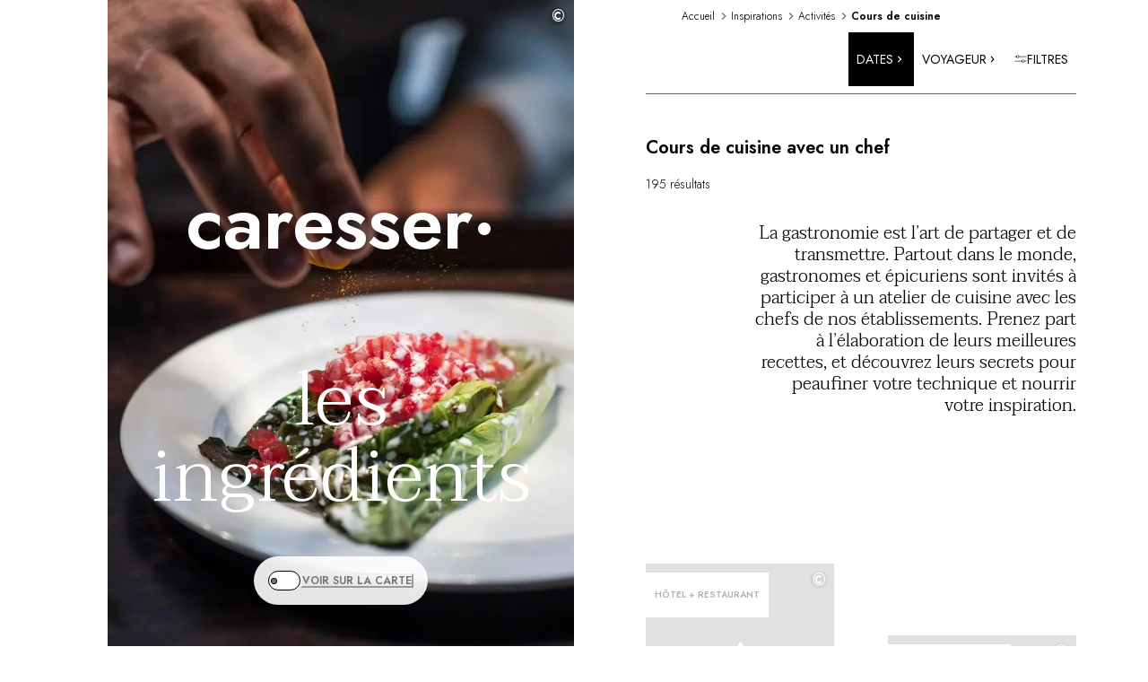

--- FILE ---
content_type: text/html; charset=utf-8
request_url: https://www.relaischateaux.com/fr/themes/activites/cours-de-cuisine/?utm_sour=%3Fc%3Dsejours%3Fc%3Dsejours%3Fc%3Dsejours%3Fc%3Dsejours
body_size: 86017
content:
<!DOCTYPE html><html lang="fr"><head><meta charSet="utf-8" data-next-head=""/><meta name="viewport" content="width=device-width" data-next-head=""/><title data-testid="title" data-next-head="">Cours de cuisine gastronomique avec un chef étoilé | Relais &amp; Châteaux</title><meta data-testid="description" name="description" content="Les chefs Relais &amp; Châteaux du monde entier vous accueillent dans leur cuisine pour vous apprendre les secrets de la cuisine gastronomique" data-next-head=""/><link rel="canonical" href="https://www.relaischateaux.com/fr/themes/activites/cours-de-cuisine/" data-next-head=""/><meta name="robots" content="max-image-preview:large, max-snippet:-1, max-video-preview:-1" data-next-head=""/><link rel="alternate" href="https://www.relaischateaux.com/de/themen/aktivitaeten/kochkurse/" hrefLang="de-de" data-next-head=""/><link rel="alternate" href="https://www.relaischateaux.com/gb/themes/experiences/cooking-courses/" hrefLang="en-gb" data-next-head=""/><link rel="alternate" href="https://www.relaischateaux.com/us/themes/experiences/cooking-courses/" hrefLang="en-us" data-next-head=""/><link rel="alternate" href="https://www.relaischateaux.com/es/tematicas/actividades/cursos-de-cocina/" hrefLang="es-es" data-next-head=""/><link rel="alternate" href="https://www.relaischateaux.com/fr/themes/activites/cours-de-cuisine/" hrefLang="fr-fr" data-next-head=""/><link rel="alternate" href="https://www.relaischateaux.com/it/tema/attivita/corso-di-cucina/" hrefLang="it-it" data-next-head=""/><link rel="alternate" hrefLang="x-default" href="https://www.relaischateaux.com/us/themes/experiences/cooking-courses/" data-next-head=""/><link rel="preconnect" href="https://fonts.googleapis.com"/><link rel="preconnect" href="https://fonts.gstatic.com" crossorigin="anonymous"/><link rel="preload" href="/_next/static/css/a197b9be977c94cd.css" as="style"/><link rel="preload" href="/_next/static/css/73a3f260470660d6.css" as="style"/><link rel="preload" as="image" imageSrcSet="/_next/image/?url=https%3A%2F%2Fd1m7xnn75ypr6t.cloudfront.net%2Fimages%2Fmedia%2FFBECD8B4-900C-4625-B9A94E8F7FA45AC8%2F%3Fw%3D1000%26h%3D1200&amp;w=640&amp;q=75 640w, /_next/image/?url=https%3A%2F%2Fd1m7xnn75ypr6t.cloudfront.net%2Fimages%2Fmedia%2FFBECD8B4-900C-4625-B9A94E8F7FA45AC8%2F%3Fw%3D1000%26h%3D1200&amp;w=750&amp;q=75 750w, /_next/image/?url=https%3A%2F%2Fd1m7xnn75ypr6t.cloudfront.net%2Fimages%2Fmedia%2FFBECD8B4-900C-4625-B9A94E8F7FA45AC8%2F%3Fw%3D1000%26h%3D1200&amp;w=828&amp;q=75 828w, /_next/image/?url=https%3A%2F%2Fd1m7xnn75ypr6t.cloudfront.net%2Fimages%2Fmedia%2FFBECD8B4-900C-4625-B9A94E8F7FA45AC8%2F%3Fw%3D1000%26h%3D1200&amp;w=1080&amp;q=75 1080w, /_next/image/?url=https%3A%2F%2Fd1m7xnn75ypr6t.cloudfront.net%2Fimages%2Fmedia%2FFBECD8B4-900C-4625-B9A94E8F7FA45AC8%2F%3Fw%3D1000%26h%3D1200&amp;w=1200&amp;q=75 1200w, /_next/image/?url=https%3A%2F%2Fd1m7xnn75ypr6t.cloudfront.net%2Fimages%2Fmedia%2FFBECD8B4-900C-4625-B9A94E8F7FA45AC8%2F%3Fw%3D1000%26h%3D1200&amp;w=1920&amp;q=75 1920w, /_next/image/?url=https%3A%2F%2Fd1m7xnn75ypr6t.cloudfront.net%2Fimages%2Fmedia%2FFBECD8B4-900C-4625-B9A94E8F7FA45AC8%2F%3Fw%3D1000%26h%3D1200&amp;w=2048&amp;q=75 2048w" imageSizes="100vw" data-next-head=""/><link href="https://fonts.googleapis.com/css2?family=Jost:wght@300;400;500;600&amp;family=Taviraj:wght@300;400;600&amp;display=swap" rel="stylesheet"/><script type="text/javascript" src="https://try.abtasty.com/6edf24e6fc938dfbed5505980a2d4ff3.js" defer=""></script><link rel="stylesheet" href="/_next/static/css/a197b9be977c94cd.css" data-n-g=""/><link rel="stylesheet" href="/_next/static/css/73a3f260470660d6.css" data-n-p=""/><noscript data-n-css=""></noscript><script defer="" noModule="" src="/_next/static/chunks/polyfills-42372ed130431b0a.js"></script><script src="/_next/static/chunks/webpack-3ebcf53bb246ee19.js" defer="" data-cookieconsent="ignore"></script><script src="/_next/static/chunks/framework-d81f99037ebd557d.js" defer="" data-cookieconsent="ignore"></script><script src="/_next/static/chunks/main-83daa2a5cd38bfc4.js" defer="" data-cookieconsent="ignore"></script><script src="/_next/static/chunks/pages/_app-66f331a993cf5c71.js" defer="" data-cookieconsent="ignore"></script><script src="/_next/static/chunks/e098907b-e3adfa9718a9b849.js" defer="" data-cookieconsent="ignore"></script><script src="/_next/static/chunks/6649-e37a8b7dba7fb20e.js" defer="" data-cookieconsent="ignore"></script><script src="/_next/static/chunks/6660-43aad885e883d910.js" defer="" data-cookieconsent="ignore"></script><script src="/_next/static/chunks/5258-f6e8f31edb3d6941.js" defer="" data-cookieconsent="ignore"></script><script src="/_next/static/chunks/6732-f82ff02575b0746e.js" defer="" data-cookieconsent="ignore"></script><script src="/_next/static/chunks/5162-d5ff5171e5ffb0a2.js" defer="" data-cookieconsent="ignore"></script><script src="/_next/static/chunks/2308-a1e1b0cf8dc50236.js" defer="" data-cookieconsent="ignore"></script><script src="/_next/static/chunks/4098-6b49cde688e58624.js" defer="" data-cookieconsent="ignore"></script><script src="/_next/static/chunks/3121-c8b32b564cef4d72.js" defer="" data-cookieconsent="ignore"></script><script src="/_next/static/chunks/4595-6fcc26822af80e51.js" defer="" data-cookieconsent="ignore"></script><script src="/_next/static/chunks/3662-06b5213b5bdc6ba0.js" defer="" data-cookieconsent="ignore"></script><script src="/_next/static/chunks/973-6cdc86621293f3d5.js" defer="" data-cookieconsent="ignore"></script><script src="/_next/static/chunks/8920-2eb94692af913b19.js" defer="" data-cookieconsent="ignore"></script><script src="/_next/static/chunks/6323-c72538a4d95e7740.js" defer="" data-cookieconsent="ignore"></script><script src="/_next/static/chunks/8512-70b1c95a28cd5356.js" defer="" data-cookieconsent="ignore"></script><script src="/_next/static/chunks/8317-6fdff9506d0e7bcd.js" defer="" data-cookieconsent="ignore"></script><script src="/_next/static/chunks/4377-6a467a129061eeb0.js" defer="" data-cookieconsent="ignore"></script><script src="/_next/static/chunks/9144-320aa0161b056909.js" defer="" data-cookieconsent="ignore"></script><script src="/_next/static/chunks/1-1855a4e9b68e5640.js" defer="" data-cookieconsent="ignore"></script><script src="/_next/static/chunks/9221-1ed438c5a6f511bf.js" defer="" data-cookieconsent="ignore"></script><script src="/_next/static/chunks/pages/themes/%5B...thematique%5D-1af943e03c81bbe6.js" defer="" data-cookieconsent="ignore"></script><script src="/_next/static/b5eed03d6e044412b58302806230c13fbd57d06c/_buildManifest.js" defer="" data-cookieconsent="ignore"></script><script src="/_next/static/b5eed03d6e044412b58302806230c13fbd57d06c/_ssgManifest.js" defer="" data-cookieconsent="ignore"></script></head><body><link rel="preload" as="image" imageSrcSet="/_next/image/?url=https%3A%2F%2Fd1m7xnn75ypr6t.cloudfront.net%2Fimages%2Fmedia%2FFBECD8B4-900C-4625-B9A94E8F7FA45AC8%2F%3Fw%3D1000%26h%3D1200&amp;w=640&amp;q=75 640w, /_next/image/?url=https%3A%2F%2Fd1m7xnn75ypr6t.cloudfront.net%2Fimages%2Fmedia%2FFBECD8B4-900C-4625-B9A94E8F7FA45AC8%2F%3Fw%3D1000%26h%3D1200&amp;w=750&amp;q=75 750w, /_next/image/?url=https%3A%2F%2Fd1m7xnn75ypr6t.cloudfront.net%2Fimages%2Fmedia%2FFBECD8B4-900C-4625-B9A94E8F7FA45AC8%2F%3Fw%3D1000%26h%3D1200&amp;w=828&amp;q=75 828w, /_next/image/?url=https%3A%2F%2Fd1m7xnn75ypr6t.cloudfront.net%2Fimages%2Fmedia%2FFBECD8B4-900C-4625-B9A94E8F7FA45AC8%2F%3Fw%3D1000%26h%3D1200&amp;w=1080&amp;q=75 1080w, /_next/image/?url=https%3A%2F%2Fd1m7xnn75ypr6t.cloudfront.net%2Fimages%2Fmedia%2FFBECD8B4-900C-4625-B9A94E8F7FA45AC8%2F%3Fw%3D1000%26h%3D1200&amp;w=1200&amp;q=75 1200w, /_next/image/?url=https%3A%2F%2Fd1m7xnn75ypr6t.cloudfront.net%2Fimages%2Fmedia%2FFBECD8B4-900C-4625-B9A94E8F7FA45AC8%2F%3Fw%3D1000%26h%3D1200&amp;w=1920&amp;q=75 1920w, /_next/image/?url=https%3A%2F%2Fd1m7xnn75ypr6t.cloudfront.net%2Fimages%2Fmedia%2FFBECD8B4-900C-4625-B9A94E8F7FA45AC8%2F%3Fw%3D1000%26h%3D1200&amp;w=2048&amp;q=75 2048w" imageSizes="100vw"/><div id="__next"><style data-emotion="css-global 5mnms7">:host,:root,[data-theme]{--chakra-ring-inset:var(--chakra-empty,/*!*/ /*!*/);--chakra-ring-offset-width:0px;--chakra-ring-offset-color:#fff;--chakra-ring-color:rgba(66, 153, 225, 0.6);--chakra-ring-offset-shadow:0 0 #0000;--chakra-ring-shadow:0 0 #0000;--chakra-space-x-reverse:0;--chakra-space-y-reverse:0;--chakra-colors-transparent:transparent;--chakra-colors-current:currentColor;--chakra-colors-black:#000000;--chakra-colors-white:#FFFFFF;--chakra-colors-whiteAlpha-50:rgba(255, 255, 255, 0.04);--chakra-colors-whiteAlpha-100:rgba(255, 255, 255, 0.06);--chakra-colors-whiteAlpha-200:rgba(255, 255, 255, 0.08);--chakra-colors-whiteAlpha-300:rgba(255, 255, 255, 0.16);--chakra-colors-whiteAlpha-400:rgba(255, 255, 255, 0.24);--chakra-colors-whiteAlpha-500:rgba(255, 255, 255, 0.36);--chakra-colors-whiteAlpha-600:rgba(255, 255, 255, 0.48);--chakra-colors-whiteAlpha-700:rgba(255, 255, 255, 0.64);--chakra-colors-whiteAlpha-800:rgba(255, 255, 255, 0.80);--chakra-colors-whiteAlpha-900:rgba(255, 255, 255, 0.92);--chakra-colors-blackAlpha-50:rgba(0, 0, 0, 0.04);--chakra-colors-blackAlpha-100:rgba(0, 0, 0, 0.06);--chakra-colors-blackAlpha-200:rgba(0, 0, 0, 0.08);--chakra-colors-blackAlpha-300:rgba(0, 0, 0, 0.16);--chakra-colors-blackAlpha-400:rgba(0, 0, 0, 0.24);--chakra-colors-blackAlpha-500:rgba(0, 0, 0, 0.36);--chakra-colors-blackAlpha-600:rgba(0, 0, 0, 0.48);--chakra-colors-blackAlpha-700:rgba(0, 0, 0, 0.64);--chakra-colors-blackAlpha-800:rgba(0, 0, 0, 0.80);--chakra-colors-blackAlpha-900:rgba(0, 0, 0, 0.92);--chakra-colors-gray-50:#F7FAFC;--chakra-colors-gray-100:#EDF2F7;--chakra-colors-gray-200:#E2E8F0;--chakra-colors-gray-300:#CBD5E0;--chakra-colors-gray-400:#A0AEC0;--chakra-colors-gray-500:#718096;--chakra-colors-gray-600:#4A5568;--chakra-colors-gray-700:#2D3748;--chakra-colors-gray-800:#1A202C;--chakra-colors-gray-900:#171923;--chakra-colors-red-50:#FFF5F5;--chakra-colors-red-100:#FED7D7;--chakra-colors-red-200:#FEB2B2;--chakra-colors-red-300:#FC8181;--chakra-colors-red-400:#F56565;--chakra-colors-red-500:#E53E3E;--chakra-colors-red-600:#C53030;--chakra-colors-red-700:#9B2C2C;--chakra-colors-red-800:#822727;--chakra-colors-red-900:#63171B;--chakra-colors-orange-50:#FFFAF0;--chakra-colors-orange-100:#FEEBC8;--chakra-colors-orange-200:#FBD38D;--chakra-colors-orange-300:#F6AD55;--chakra-colors-orange-400:#ED8936;--chakra-colors-orange-500:#DD6B20;--chakra-colors-orange-600:#C05621;--chakra-colors-orange-700:#9C4221;--chakra-colors-orange-800:#7B341E;--chakra-colors-orange-900:#652B19;--chakra-colors-yellow-50:#FFFFF0;--chakra-colors-yellow-100:#FEFCBF;--chakra-colors-yellow-200:#FAF089;--chakra-colors-yellow-300:#F6E05E;--chakra-colors-yellow-400:#ECC94B;--chakra-colors-yellow-500:#D69E2E;--chakra-colors-yellow-600:#B7791F;--chakra-colors-yellow-700:#975A16;--chakra-colors-yellow-800:#744210;--chakra-colors-yellow-900:#5F370E;--chakra-colors-green-50:#F0FFF4;--chakra-colors-green-100:#C6F6D5;--chakra-colors-green-200:#9AE6B4;--chakra-colors-green-300:#68D391;--chakra-colors-green-400:#48BB78;--chakra-colors-green-500:#38A169;--chakra-colors-green-600:#2F855A;--chakra-colors-green-700:#276749;--chakra-colors-green-800:#22543D;--chakra-colors-green-900:#1C4532;--chakra-colors-teal-50:#E6FFFA;--chakra-colors-teal-100:#B2F5EA;--chakra-colors-teal-200:#81E6D9;--chakra-colors-teal-300:#4FD1C5;--chakra-colors-teal-400:#38B2AC;--chakra-colors-teal-500:#319795;--chakra-colors-teal-600:#2C7A7B;--chakra-colors-teal-700:#285E61;--chakra-colors-teal-800:#234E52;--chakra-colors-teal-900:#1D4044;--chakra-colors-blue-50:#ebf8ff;--chakra-colors-blue-100:#bee3f8;--chakra-colors-blue-200:#90cdf4;--chakra-colors-blue-300:#63b3ed;--chakra-colors-blue-400:#4299e1;--chakra-colors-blue-500:#3182ce;--chakra-colors-blue-600:#2b6cb0;--chakra-colors-blue-700:#2c5282;--chakra-colors-blue-800:#2a4365;--chakra-colors-blue-900:#1A365D;--chakra-colors-cyan-50:#EDFDFD;--chakra-colors-cyan-100:#C4F1F9;--chakra-colors-cyan-200:#9DECF9;--chakra-colors-cyan-300:#76E4F7;--chakra-colors-cyan-400:#0BC5EA;--chakra-colors-cyan-500:#00B5D8;--chakra-colors-cyan-600:#00A3C4;--chakra-colors-cyan-700:#0987A0;--chakra-colors-cyan-800:#086F83;--chakra-colors-cyan-900:#065666;--chakra-colors-purple-50:#FAF5FF;--chakra-colors-purple-100:#E9D8FD;--chakra-colors-purple-200:#D6BCFA;--chakra-colors-purple-300:#B794F4;--chakra-colors-purple-400:#9F7AEA;--chakra-colors-purple-500:#805AD5;--chakra-colors-purple-600:#6B46C1;--chakra-colors-purple-700:#553C9A;--chakra-colors-purple-800:#44337A;--chakra-colors-purple-900:#322659;--chakra-colors-pink-50:#FFF5F7;--chakra-colors-pink-100:#FED7E2;--chakra-colors-pink-200:#FBB6CE;--chakra-colors-pink-300:#F687B3;--chakra-colors-pink-400:#ED64A6;--chakra-colors-pink-500:#D53F8C;--chakra-colors-pink-600:#B83280;--chakra-colors-pink-700:#97266D;--chakra-colors-pink-800:#702459;--chakra-colors-pink-900:#521B41;--chakra-colors-brand-black:#000;--chakra-colors-brand-white:#fff;--chakra-colors-brand-gray-25:#BDBDBD;--chakra-colors-brand-gray-50:#D3D3D3;--chakra-colors-brand-gray-100:#d9d9d9;--chakra-colors-brand-gray-200:#E2E2E2;--chakra-colors-brand-gray-500:#E5E5E5;--chakra-colors-brand-gray-600:#E0E0E0;--chakra-colors-brand-gray-700:#858585;--chakra-colors-brand-gray-800:#FFFFFFE6;--chakra-colors-brand-gray-900:#F9F9F9;--chakra-colors-brand-beige:#F6F5F0;--chakra-colors-brand-blackGray:#757575;--chakra-colors-brand-lightGray:#C4C4C4;--chakra-colors-brand-slateBlue:#505664;--chakra-colors-brand-blue:#7DC3E7;--chakra-colors-brand-wendy:#EFF5FA;--chakra-colors-brand-blueNavy:#4180BC;--chakra-colors-brand-green:#77CCA5;--chakra-colors-brand-red:#E78080;--chakra-colors-brand-gold-100:#B09767;--chakra-colors-brand-gold-200:#C0965A;--chakra-colors-brand-layer-light:rgba(0, 0, 0, 0.2);--chakra-borders-none:0;--chakra-borders-1px:1px solid;--chakra-borders-2px:2px solid;--chakra-borders-4px:4px solid;--chakra-borders-8px:8px solid;--chakra-fonts-heading:Jost,Taviraj,sans-serif;--chakra-fonts-body:Jost,Taviraj,sans-serif;--chakra-fonts-mono:Jost,Taviraj,sans-serif;--chakra-fontSizes-3xs:0.45rem;--chakra-fontSizes-2xs:0.625rem;--chakra-fontSizes-xs:0.75rem;--chakra-fontSizes-sm:0.875rem;--chakra-fontSizes-md:1rem;--chakra-fontSizes-lg:1.125rem;--chakra-fontSizes-xl:1.25rem;--chakra-fontSizes-2xl:1.5rem;--chakra-fontSizes-3xl:1.875rem;--chakra-fontSizes-4xl:2.25rem;--chakra-fontSizes-5xl:3rem;--chakra-fontSizes-6xl:3.75rem;--chakra-fontSizes-7xl:4.5rem;--chakra-fontSizes-8xl:6rem;--chakra-fontSizes-9xl:8rem;--chakra-fontWeights-hairline:100;--chakra-fontWeights-thin:200;--chakra-fontWeights-light:300;--chakra-fontWeights-normal:400;--chakra-fontWeights-medium:500;--chakra-fontWeights-semibold:600;--chakra-fontWeights-bold:700;--chakra-fontWeights-extrabold:800;--chakra-fontWeights-black:900;--chakra-letterSpacings-tighter:-0.05em;--chakra-letterSpacings-tight:-0.025em;--chakra-letterSpacings-normal:0;--chakra-letterSpacings-wide:0.025em;--chakra-letterSpacings-wider:0.05em;--chakra-letterSpacings-widest:0.1em;--chakra-lineHeights-3:.75rem;--chakra-lineHeights-4:1rem;--chakra-lineHeights-5:1.25rem;--chakra-lineHeights-6:1.5rem;--chakra-lineHeights-7:1.75rem;--chakra-lineHeights-8:2rem;--chakra-lineHeights-9:2.25rem;--chakra-lineHeights-10:2.5rem;--chakra-lineHeights-normal:normal;--chakra-lineHeights-none:1;--chakra-lineHeights-shorter:1.25;--chakra-lineHeights-short:1.375;--chakra-lineHeights-base:1.5;--chakra-lineHeights-tall:1.625;--chakra-lineHeights-taller:2;--chakra-radii-none:0;--chakra-radii-sm:0.125rem;--chakra-radii-base:0.25rem;--chakra-radii-md:0.375rem;--chakra-radii-lg:0.5rem;--chakra-radii-xl:0.75rem;--chakra-radii-2xl:1rem;--chakra-radii-3xl:1.5rem;--chakra-radii-full:9999px;--chakra-space-1:0.25rem;--chakra-space-2:0.5rem;--chakra-space-3:0.75rem;--chakra-space-4:1rem;--chakra-space-5:1.25rem;--chakra-space-6:1.5rem;--chakra-space-7:1.75rem;--chakra-space-8:2rem;--chakra-space-9:2.25rem;--chakra-space-10:2.5rem;--chakra-space-12:3rem;--chakra-space-14:3.5rem;--chakra-space-16:4rem;--chakra-space-20:5rem;--chakra-space-24:6rem;--chakra-space-28:7rem;--chakra-space-32:8rem;--chakra-space-36:9rem;--chakra-space-40:10rem;--chakra-space-44:11rem;--chakra-space-48:12rem;--chakra-space-52:13rem;--chakra-space-56:14rem;--chakra-space-60:15rem;--chakra-space-64:16rem;--chakra-space-72:18rem;--chakra-space-80:20rem;--chakra-space-96:24rem;--chakra-space-px:1px;--chakra-space-0-5:0.125rem;--chakra-space-1-5:0.375rem;--chakra-space-2-5:0.625rem;--chakra-space-3-5:0.875rem;--chakra-shadows-xs:0 0 0 1px rgba(0, 0, 0, 0.05);--chakra-shadows-sm:0 1px 2px 0 rgba(0, 0, 0, 0.05);--chakra-shadows-base:0 1px 3px 0 rgba(0, 0, 0, 0.1),0 1px 2px 0 rgba(0, 0, 0, 0.06);--chakra-shadows-md:0 4px 6px -1px rgba(0, 0, 0, 0.1),0 2px 4px -1px rgba(0, 0, 0, 0.06);--chakra-shadows-lg:0 10px 15px -3px rgba(0, 0, 0, 0.1),0 4px 6px -2px rgba(0, 0, 0, 0.05);--chakra-shadows-xl:0 20px 25px -5px rgba(0, 0, 0, 0.1),0 10px 10px -5px rgba(0, 0, 0, 0.04);--chakra-shadows-2xl:0 25px 50px -12px rgba(0, 0, 0, 0.25);--chakra-shadows-outline:0 0 0 3px rgba(66, 153, 225, 0.6);--chakra-shadows-inner:inset 0 2px 4px 0 rgba(0,0,0,0.06);--chakra-shadows-none:none;--chakra-shadows-dark-lg:rgba(0, 0, 0, 0.1) 0px 0px 0px 1px,rgba(0, 0, 0, 0.2) 0px 5px 10px,rgba(0, 0, 0, 0.4) 0px 15px 40px;--chakra-sizes-1:0.25rem;--chakra-sizes-2:0.5rem;--chakra-sizes-3:0.75rem;--chakra-sizes-4:1rem;--chakra-sizes-5:1.25rem;--chakra-sizes-6:1.5rem;--chakra-sizes-7:1.75rem;--chakra-sizes-8:2rem;--chakra-sizes-9:2.25rem;--chakra-sizes-10:2.5rem;--chakra-sizes-12:3rem;--chakra-sizes-14:3.5rem;--chakra-sizes-16:4rem;--chakra-sizes-20:5rem;--chakra-sizes-24:6rem;--chakra-sizes-28:7rem;--chakra-sizes-32:8rem;--chakra-sizes-36:9rem;--chakra-sizes-40:10rem;--chakra-sizes-44:11rem;--chakra-sizes-48:12rem;--chakra-sizes-52:13rem;--chakra-sizes-56:14rem;--chakra-sizes-60:15rem;--chakra-sizes-64:16rem;--chakra-sizes-72:18rem;--chakra-sizes-80:20rem;--chakra-sizes-96:24rem;--chakra-sizes-px:1px;--chakra-sizes-0-5:0.125rem;--chakra-sizes-1-5:0.375rem;--chakra-sizes-2-5:0.625rem;--chakra-sizes-3-5:0.875rem;--chakra-sizes-max:max-content;--chakra-sizes-min:min-content;--chakra-sizes-full:100%;--chakra-sizes-3xs:14rem;--chakra-sizes-2xs:16rem;--chakra-sizes-xs:20rem;--chakra-sizes-sm:24rem;--chakra-sizes-md:28rem;--chakra-sizes-lg:32rem;--chakra-sizes-xl:36rem;--chakra-sizes-2xl:42rem;--chakra-sizes-3xl:48rem;--chakra-sizes-4xl:56rem;--chakra-sizes-5xl:64rem;--chakra-sizes-6xl:72rem;--chakra-sizes-7xl:80rem;--chakra-sizes-8xl:90rem;--chakra-sizes-prose:60ch;--chakra-sizes-container-sm:640px;--chakra-sizes-container-md:768px;--chakra-sizes-container-lg:1024px;--chakra-sizes-container-xl:1280px;--chakra-zIndices-hide:-1;--chakra-zIndices-auto:auto;--chakra-zIndices-base:0;--chakra-zIndices-docked:10;--chakra-zIndices-dropdown:1000;--chakra-zIndices-sticky:1100;--chakra-zIndices-banner:1200;--chakra-zIndices-overlay:1300;--chakra-zIndices-modal:1400;--chakra-zIndices-popover:1500;--chakra-zIndices-skipLink:1600;--chakra-zIndices-toast:1700;--chakra-zIndices-tooltip:1800;--chakra-transition-property-common:background-color,border-color,color,fill,stroke,opacity,box-shadow,transform;--chakra-transition-property-colors:background-color,border-color,color,fill,stroke;--chakra-transition-property-dimensions:width,height;--chakra-transition-property-position:left,right,top,bottom;--chakra-transition-property-background:background-color,background-image,background-position;--chakra-transition-easing-ease-in:cubic-bezier(0.4, 0, 1, 1);--chakra-transition-easing-ease-out:cubic-bezier(0, 0, 0.2, 1);--chakra-transition-easing-ease-in-out:cubic-bezier(0.4, 0, 0.2, 1);--chakra-transition-duration-ultra-fast:50ms;--chakra-transition-duration-faster:100ms;--chakra-transition-duration-fast:150ms;--chakra-transition-duration-normal:200ms;--chakra-transition-duration-slow:300ms;--chakra-transition-duration-slower:400ms;--chakra-transition-duration-ultra-slow:500ms;--chakra-blur-none:0;--chakra-blur-sm:4px;--chakra-blur-base:8px;--chakra-blur-md:12px;--chakra-blur-lg:16px;--chakra-blur-xl:24px;--chakra-blur-2xl:40px;--chakra-blur-3xl:64px;--chakra-breakpoints-base:0em;--chakra-breakpoints-sm:30em;--chakra-breakpoints-md:48em;--chakra-breakpoints-lg:62em;--chakra-breakpoints-xl:80em;--chakra-breakpoints-2xl:96em;--chakra-breakpoints-phoneXs:375px;--chakra-breakpoints-phoneXl:640px;--chakra-breakpoints-tablet:768px;--chakra-breakpoints-tabletXl:1024px;--chakra-breakpoints-desktop:1280px;--chakra-breakpoints-desktopXl:1440px;--chakra-breakpoints-desktop2Xl:1920px;--chakra-breakpoints-desktop3Xl:2560px;--chakra-breakpoints-desktop4Xl:3840px;}.chakra-ui-light :host:not([data-theme]),.chakra-ui-light :root:not([data-theme]),.chakra-ui-light [data-theme]:not([data-theme]),[data-theme=light] :host:not([data-theme]),[data-theme=light] :root:not([data-theme]),[data-theme=light] [data-theme]:not([data-theme]),:host[data-theme=light],:root[data-theme=light],[data-theme][data-theme=light]{--chakra-colors-chakra-body-text:var(--chakra-colors-gray-800);--chakra-colors-chakra-body-bg:var(--chakra-colors-white);--chakra-colors-chakra-border-color:var(--chakra-colors-gray-200);--chakra-colors-chakra-inverse-text:var(--chakra-colors-white);--chakra-colors-chakra-subtle-bg:var(--chakra-colors-gray-100);--chakra-colors-chakra-subtle-text:var(--chakra-colors-gray-600);--chakra-colors-chakra-placeholder-color:var(--chakra-colors-gray-500);}.chakra-ui-dark :host:not([data-theme]),.chakra-ui-dark :root:not([data-theme]),.chakra-ui-dark [data-theme]:not([data-theme]),[data-theme=dark] :host:not([data-theme]),[data-theme=dark] :root:not([data-theme]),[data-theme=dark] [data-theme]:not([data-theme]),:host[data-theme=dark],:root[data-theme=dark],[data-theme][data-theme=dark]{--chakra-colors-chakra-body-text:var(--chakra-colors-whiteAlpha-900);--chakra-colors-chakra-body-bg:var(--chakra-colors-gray-800);--chakra-colors-chakra-border-color:var(--chakra-colors-whiteAlpha-300);--chakra-colors-chakra-inverse-text:var(--chakra-colors-gray-800);--chakra-colors-chakra-subtle-bg:var(--chakra-colors-gray-700);--chakra-colors-chakra-subtle-text:var(--chakra-colors-gray-400);--chakra-colors-chakra-placeholder-color:var(--chakra-colors-whiteAlpha-400);}</style><style data-emotion="css-global fubdgu">html{line-height:1.5;-webkit-text-size-adjust:100%;font-family:system-ui,sans-serif;-webkit-font-smoothing:antialiased;text-rendering:optimizeLegibility;-moz-osx-font-smoothing:grayscale;touch-action:manipulation;}body{position:relative;min-height:100%;margin:0;font-feature-settings:"kern";}:where(*, *::before, *::after){border-width:0;border-style:solid;box-sizing:border-box;word-wrap:break-word;}main{display:block;}hr{border-top-width:1px;box-sizing:content-box;height:0;overflow:visible;}:where(pre, code, kbd,samp){font-family:SFMono-Regular,Menlo,Monaco,Consolas,monospace;font-size:1em;}a{background-color:transparent;color:inherit;-webkit-text-decoration:inherit;text-decoration:inherit;}abbr[title]{border-bottom:none;-webkit-text-decoration:underline;text-decoration:underline;-webkit-text-decoration:underline dotted;-webkit-text-decoration:underline dotted;text-decoration:underline dotted;}:where(b, strong){font-weight:bold;}small{font-size:80%;}:where(sub,sup){font-size:75%;line-height:0;position:relative;vertical-align:baseline;}sub{bottom:-0.25em;}sup{top:-0.5em;}img{border-style:none;}:where(button, input, optgroup, select, textarea){font-family:inherit;font-size:100%;line-height:1.15;margin:0;}:where(button, input){overflow:visible;}:where(button, select){text-transform:none;}:where(
          button::-moz-focus-inner,
          [type="button"]::-moz-focus-inner,
          [type="reset"]::-moz-focus-inner,
          [type="submit"]::-moz-focus-inner
        ){border-style:none;padding:0;}fieldset{padding:0.35em 0.75em 0.625em;}legend{box-sizing:border-box;color:inherit;display:table;max-width:100%;padding:0;white-space:normal;}progress{vertical-align:baseline;}textarea{overflow:auto;}:where([type="checkbox"], [type="radio"]){box-sizing:border-box;padding:0;}input[type="number"]::-webkit-inner-spin-button,input[type="number"]::-webkit-outer-spin-button{-webkit-appearance:none!important;}input[type="number"]{-moz-appearance:textfield;}input[type="search"]{-webkit-appearance:textfield;outline-offset:-2px;}input[type="search"]::-webkit-search-decoration{-webkit-appearance:none!important;}::-webkit-file-upload-button{-webkit-appearance:button;font:inherit;}details{display:block;}summary{display:-webkit-box;display:-webkit-list-item;display:-ms-list-itembox;display:list-item;}template{display:none;}[hidden]{display:none!important;}:where(
          blockquote,
          dl,
          dd,
          h1,
          h2,
          h3,
          h4,
          h5,
          h6,
          hr,
          figure,
          p,
          pre
        ){margin:0;}button{background:transparent;padding:0;}fieldset{margin:0;padding:0;}:where(ol, ul){margin:0;padding:0;}textarea{resize:vertical;}:where(button, [role="button"]){cursor:pointer;}button::-moz-focus-inner{border:0!important;}table{border-collapse:collapse;}:where(h1, h2, h3, h4, h5, h6){font-size:inherit;font-weight:inherit;}:where(button, input, optgroup, select, textarea){padding:0;line-height:inherit;color:inherit;}:where(img, svg, video, canvas, audio, iframe, embed, object){display:block;}:where(img, video){max-width:100%;height:auto;}[data-js-focus-visible] :focus:not([data-focus-visible-added]):not(
          [data-focus-visible-disabled]
        ){outline:none;box-shadow:none;}select::-ms-expand{display:none;}:root,:host{--chakra-vh:100vh;}@supports (height: -webkit-fill-available){:root,:host{--chakra-vh:-webkit-fill-available;}}@supports (height: -moz-fill-available){:root,:host{--chakra-vh:-moz-fill-available;}}@supports (height: 100dvh){:root,:host{--chakra-vh:100dvh;}}</style><style data-emotion="css-global 1m8azix">body{font-family:Jost,sans-serif;color:var(--chakra-colors-chakra-body-text);background:var(--chakra-colors-chakra-body-bg);transition-property:background-color;transition-duration:var(--chakra-transition-duration-normal);line-height:var(--chakra-lineHeights-base);}*::-webkit-input-placeholder{color:var(--chakra-colors-chakra-placeholder-color);}*::-moz-placeholder{color:var(--chakra-colors-chakra-placeholder-color);}*:-ms-input-placeholder{color:var(--chakra-colors-chakra-placeholder-color);}*::placeholder{color:var(--chakra-colors-chakra-placeholder-color);}*,*::before,::after{border-color:var(--chakra-colors-chakra-border-color);}h2{font-family:Jost;font-weight:600;font-size:1.25rem;line-height:1.75rem;margin-bottom:var(--chakra-space-7);}p{font-family:Jost;font-weight:300;font-size:0.875rem;line-height:1.25rem;}.basicText{font-size:1rem;line-height:1.25rem;}.basicText h1,.basicText h2,.basicText h3,.basicText h4,.basicText h5,.basicText h6{font-family:Jost;font-weight:600;margin-bottom:var(--chakra-space-4);}.basicText h1{font-size:1.4rem;line-height:1.75rem;}.basicText h2{font-size:1.25rem;line-height:1.5rem;}.basicText h3{font-size:1.15rem;line-height:1.35rem;}.basicText h4{font-size:1rem;line-height:1.25rem;}.basicText h5{font-size:.8rem;line-height:1rem;}.basicText h6{font-size:0.6rem;line-height:.9rem;}.basicText p{margin-bottom:var(--chakra-space-4);font-size:1rem;line-height:1.25rem;}.basicText p:last-child{margin-bottom:0!important;}.boldText,.boldText p{font-size:1.25rem;font-weight:600;line-height:1.5rem;color:var(--chakra-colors-brand-black);}.listStyle{font-family:Jost;font-weight:300;}.listStyle>ul{margin-left:2ch;margin-bottom:var(--chakra-space-4);}.introText,.introText p{font-size:1.25rem;line-height:1.5rem;font-weight:300;font-family:Taviraj;}.introArticle,.introArticle p{font-size:1.25rem;line-height:1.813rem;font-weight:600;color:var(--chakra-colors-brand-black);}.introArticle >*:last-child,.introArticle p >*:last-child{margin-bottom:0!important;}</style><div class="css-0"><style data-emotion="css u2tbhv">.css-u2tbhv{min-height:100svh;}</style><div class="css-u2tbhv"><style data-emotion="css fd36ao">.css-fd36ao{display:-webkit-box;display:-webkit-flex;display:-ms-flexbox;display:flex;-webkit-flex-direction:column;-ms-flex-direction:column;flex-direction:column;grid-template-columns:unset;margin-bottom:0px;min-height:30svh;}@media screen and (min-width: 768px){.css-fd36ao{display:grid;grid-template-columns:repeat(32, 1fr);margin-bottom:var(--chakra-space-10);min-height:100svh;}}</style><div class="css-fd36ao"><style data-emotion="css 1doteon">.css-1doteon{grid-column:span 13/span 13;grid-column-start:4;position:-webkit-sticky;position:sticky;top:0px;-webkit-align-self:flex-start;-ms-flex-item-align:flex-start;align-self:flex-start;}</style><div class="css-1doteon"><style data-emotion="css m8dnq0">.css-m8dnq0{height:100vh;}</style><div class="css-m8dnq0"><style data-emotion="css 1y28za6">.css-1y28za6{display:-webkit-box;display:-webkit-flex;display:-ms-flexbox;display:flex;-webkit-align-items:center;-webkit-box-align:center;-ms-flex-align:center;align-items:center;-webkit-box-pack:center;-ms-flex-pack:center;-webkit-justify-content:center;justify-content:center;height:100%;width:100%;position:relative;}</style><div class="css-1y28za6"><style data-emotion="css 1m2xy7y">.css-1m2xy7y{width:100%;height:100%;position:absolute;z-index:1;}</style><div class="css-1m2xy7y"><div class="css-0"><style data-emotion="css 11o5uaz">.css-11o5uaz{display:-webkit-box;display:-webkit-flex;display:-ms-flexbox;display:flex;cursor:pointer;border-radius:100%;justify-self:flex-end;position:absolute;right:var(--chakra-space-2);top:var(--chakra-space-2);background:rgba(0,0,0, 0.20);height:20px;width:20px;max-width:50%;z-index:2;-webkit-box-pack:center;-ms-flex-pack:center;-webkit-justify-content:center;justify-content:center;-webkit-padding-start:unset;padding-inline-start:unset;-webkit-padding-end:unset;padding-inline-end:unset;padding-top:unset;padding-bottom:unset;}</style><div class="css-11o5uaz"><style data-emotion="css gmuwbf">.css-gmuwbf{display:-webkit-box;display:-webkit-flex;display:-ms-flexbox;display:flex;-webkit-align-items:center;-webkit-box-align:center;-ms-flex-align:center;align-items:center;-webkit-box-pack:center;-ms-flex-pack:center;-webkit-justify-content:center;justify-content:center;}</style><div class="css-gmuwbf"><style data-emotion="css 1jbt8n0">.css-1jbt8n0{justify-self:center;-webkit-align-self:center;-ms-flex-item-align:center;align-self:center;width:100%;font-size:18px;font-weight:600;color:var(--chakra-colors-brand-white);z-index:3;}</style><p class="chakra-text css-1jbt8n0">©</p></div></div><img alt="" data-testid="image-diptych" decoding="async" data-nimg="fill" style="position:absolute;height:100%;width:100%;left:0;top:0;right:0;bottom:0;object-fit:cover;color:transparent" sizes="100vw" srcSet="/_next/image/?url=https%3A%2F%2Fd1m7xnn75ypr6t.cloudfront.net%2Fimages%2Fmedia%2FFBECD8B4-900C-4625-B9A94E8F7FA45AC8%2F%3Fw%3D1000%26h%3D1200&amp;w=640&amp;q=75 640w, /_next/image/?url=https%3A%2F%2Fd1m7xnn75ypr6t.cloudfront.net%2Fimages%2Fmedia%2FFBECD8B4-900C-4625-B9A94E8F7FA45AC8%2F%3Fw%3D1000%26h%3D1200&amp;w=750&amp;q=75 750w, /_next/image/?url=https%3A%2F%2Fd1m7xnn75ypr6t.cloudfront.net%2Fimages%2Fmedia%2FFBECD8B4-900C-4625-B9A94E8F7FA45AC8%2F%3Fw%3D1000%26h%3D1200&amp;w=828&amp;q=75 828w, /_next/image/?url=https%3A%2F%2Fd1m7xnn75ypr6t.cloudfront.net%2Fimages%2Fmedia%2FFBECD8B4-900C-4625-B9A94E8F7FA45AC8%2F%3Fw%3D1000%26h%3D1200&amp;w=1080&amp;q=75 1080w, /_next/image/?url=https%3A%2F%2Fd1m7xnn75ypr6t.cloudfront.net%2Fimages%2Fmedia%2FFBECD8B4-900C-4625-B9A94E8F7FA45AC8%2F%3Fw%3D1000%26h%3D1200&amp;w=1200&amp;q=75 1200w, /_next/image/?url=https%3A%2F%2Fd1m7xnn75ypr6t.cloudfront.net%2Fimages%2Fmedia%2FFBECD8B4-900C-4625-B9A94E8F7FA45AC8%2F%3Fw%3D1000%26h%3D1200&amp;w=1920&amp;q=75 1920w, /_next/image/?url=https%3A%2F%2Fd1m7xnn75ypr6t.cloudfront.net%2Fimages%2Fmedia%2FFBECD8B4-900C-4625-B9A94E8F7FA45AC8%2F%3Fw%3D1000%26h%3D1200&amp;w=2048&amp;q=75 2048w" src="/_next/image/?url=https%3A%2F%2Fd1m7xnn75ypr6t.cloudfront.net%2Fimages%2Fmedia%2FFBECD8B4-900C-4625-B9A94E8F7FA45AC8%2F%3Fw%3D1000%26h%3D1200&amp;w=2048&amp;q=75"/></div></div><style data-emotion="css f9j6d4">.css-f9j6d4{display:-webkit-box;display:-webkit-flex;display:-ms-flexbox;display:flex;-webkit-flex-direction:column;-ms-flex-direction:column;flex-direction:column;-webkit-align-items:center;-webkit-box-align:center;-ms-flex-align:center;align-items:center;z-index:2;}</style><div data-testid="diptych-heading" class="css-f9j6d4"><style data-emotion="css 7145f0">.css-7145f0{font-family:var(--chakra-fonts-heading);color:var(--chakra-colors-brand-white);-webkit-align-content:center;-ms-flex-line-pack:center;align-content:center;-webkit-box-pack:center;-ms-flex-pack:center;-webkit-justify-content:center;justify-content:center;font-weight:600;font-size:3.125rem;line-height:3.125rem;margin-bottom:var(--chakra-space-7);text-align:center;-webkit-padding-start:var(--chakra-space-6);padding-inline-start:var(--chakra-space-6);-webkit-padding-end:var(--chakra-space-6);padding-inline-end:var(--chakra-space-6);}@media screen and (min-width: 1024px){.css-7145f0{font-size:4.3rem;line-height:4.3rem;}}@media screen and (min-width: 1280px){.css-7145f0{font-size:5.313rem;line-height:5.313rem;}}</style><p class="chakra-heading css-7145f0" data-testid="first-diptych-heading">caresser·</p><style data-emotion="css yk8l8h">.css-yk8l8h{color:var(--chakra-colors-brand-white);-webkit-align-content:center;-ms-flex-line-pack:center;align-content:center;-webkit-box-pack:center;-ms-flex-pack:center;-webkit-justify-content:center;justify-content:center;font-family:Taviraj;font-weight:300;font-size:3.125rem;line-height:3.125rem;margin-bottom:var(--chakra-space-7);text-align:center;-webkit-padding-start:var(--chakra-space-6);padding-inline-start:var(--chakra-space-6);-webkit-padding-end:var(--chakra-space-6);padding-inline-end:var(--chakra-space-6);}@media screen and (min-width: 1024px){.css-yk8l8h{font-size:4.3rem;line-height:4.3rem;}}@media screen and (min-width: 1280px){.css-yk8l8h{font-size:5.313rem;line-height:5.313rem;}}</style><p class="chakra-heading css-yk8l8h" data-testid="last-diptych-heading">les ingrédients</p></div></div></div><style data-emotion="css 1i0n3et">.css-1i0n3et{z-index:1;position:relative;bottom:100px;width:-webkit-fit-content;width:-moz-fit-content;width:fit-content;padding:var(--chakra-space-4);border-radius:32px;background-color:var(--chakra-colors-brand-gray-800);margin:auto;}</style><div class="css-1i0n3et"><style data-emotion="css 1uodvt1">.css-1uodvt1{display:-webkit-box;display:-webkit-flex;display:-ms-flexbox;display:flex;-webkit-align-items:center;-webkit-box-align:center;-ms-flex-align:center;align-items:center;-webkit-flex-direction:row;-ms-flex-direction:row;flex-direction:row;gap:var(--chakra-space-2);}</style><div class="chakra-stack css-1uodvt1" data-testid="toggleButton"><style data-emotion="css mqrntv">.css-mqrntv{display:inline-block;position:relative;vertical-align:middle;line-height:0;--switch-track-diff:calc(var(--switch-track-width) - var(--switch-track-height));--switch-thumb-x:var(--switch-track-diff);--switch-track-width:1.875rem;--switch-track-height:var(--chakra-sizes-4);}[dir=rtl] .css-mqrntv,.css-mqrntv[dir=rtl]{--switch-thumb-x:calc(var(--switch-track-diff) * -1);}.css-mqrntv span{background-color:var(--chakra-colors-white);border-color:var(--chakra-colors-brand-blackGray);border:1px solid;display:-webkit-box;display:-webkit-flex;display:-ms-flexbox;display:flex;-webkit-align-items:center;-webkit-box-align:center;-ms-flex-align:center;align-items:center;}.css-mqrntv span:disabled,.css-mqrntv span[disabled],.css-mqrntv span[aria-disabled=true],.css-mqrntv span[data-disabled]{cursor:default;border-color:var(--chakra-colors-brand-gray-600);}.css-mqrntv span:disabled span,.css-mqrntv span[disabled] span,.css-mqrntv span[aria-disabled=true] span,.css-mqrntv span[data-disabled] span{background-color:var(--chakra-colors-brand-gray-600);border-color:var(--chakra-colors-brand-gray-600);}.css-mqrntv span[aria-checked=true],.css-mqrntv span[data-checked],.css-mqrntv span[data-state=checked]{background-color:var(--chakra-colors-white);-webkit-box-pack:end;-ms-flex-pack:end;-webkit-justify-content:flex-end;justify-content:flex-end;}.css-mqrntv span span{background-color:var(--chakra-colors-brand-blackGray);width:5px;height:5px;--switch-track-diff:0;--switch-thumb-x:0;}.css-mqrntv span span:disabled,.css-mqrntv span span[disabled],.css-mqrntv span span[aria-disabled=true],.css-mqrntv span span[data-disabled]{cursor:default;opacity:0.3;border:1px solid brand.gray.600;}.css-mqrntv span span[aria-checked=true],.css-mqrntv span span[data-checked],.css-mqrntv span span[data-state=checked]{background-color:var(--chakra-colors-brand-blackGray);}</style><label class="chakra-switch css-mqrntv"><input class="chakra-switch__input" type="checkbox" aria-disabled="false" style="border:0;clip:rect(0, 0, 0, 0);height:1px;width:1px;margin:-1px;padding:0;overflow:hidden;white-space:nowrap;position:absolute"/><style data-emotion="css v4l15v">.css-v4l15v{display:-webkit-inline-box;display:-webkit-inline-flex;display:-ms-inline-flexbox;display:inline-flex;-webkit-flex-shrink:0;-ms-flex-negative:0;flex-shrink:0;-webkit-box-pack:start;-ms-flex-pack:start;-webkit-justify-content:flex-start;justify-content:flex-start;box-sizing:content-box;cursor:pointer;border-radius:var(--chakra-radii-full);padding:var(--chakra-space-0-5);width:var(--switch-track-width);height:var(--switch-track-height);transition-property:var(--chakra-transition-property-common);transition-duration:var(--chakra-transition-duration-fast);--switch-bg:var(--chakra-colors-gray-300);background:var(--switch-bg);}.chakra-ui-dark .css-v4l15v:not([data-theme]),[data-theme=dark] .css-v4l15v:not([data-theme]),.css-v4l15v[data-theme=dark]{--switch-bg:var(--chakra-colors-whiteAlpha-400);}.css-v4l15v:focus-visible,.css-v4l15v[data-focus-visible]{box-shadow:var(--chakra-shadows-outline);}.css-v4l15v:disabled,.css-v4l15v[disabled],.css-v4l15v[aria-disabled=true],.css-v4l15v[data-disabled]{opacity:0.4;cursor:not-allowed;}.css-v4l15v[aria-checked=true],.css-v4l15v[data-checked],.css-v4l15v[data-state=checked]{--switch-bg:var(--chakra-colors-blue-500);}.chakra-ui-dark .css-v4l15v[aria-checked=true]:not([data-theme]),.chakra-ui-dark .css-v4l15v[data-checked]:not([data-theme]),.chakra-ui-dark .css-v4l15v[data-state=checked]:not([data-theme]),[data-theme=dark] .css-v4l15v[aria-checked=true]:not([data-theme]),[data-theme=dark] .css-v4l15v[data-checked]:not([data-theme]),[data-theme=dark] .css-v4l15v[data-state=checked]:not([data-theme]),.css-v4l15v[aria-checked=true][data-theme=dark],.css-v4l15v[data-checked][data-theme=dark],.css-v4l15v[data-state=checked][data-theme=dark]{--switch-bg:var(--chakra-colors-blue-200);}</style><span aria-hidden="true" class="chakra-switch__track css-v4l15v"><style data-emotion="css 6bli37">.css-6bli37{background:var(--chakra-colors-white);transition-property:transform;transition-duration:var(--chakra-transition-duration-normal);border-radius:inherit;width:var(--switch-track-height);height:var(--switch-track-height);}.css-6bli37[aria-checked=true],.css-6bli37[data-checked],.css-6bli37[data-state=checked]{-webkit-transform:translateX(var(--switch-thumb-x));-moz-transform:translateX(var(--switch-thumb-x));-ms-transform:translateX(var(--switch-thumb-x));transform:translateX(var(--switch-thumb-x));}</style><span class="chakra-switch__thumb css-6bli37"></span></span></label><style data-emotion="css 6cd5qo">.css-6cd5qo{cursor:pointer;font-family:Jost;font-weight:600;font-size:0.75rem;line-height:0.75rem;text-transform:uppercase;color:var(--chakra-colors-brand-blackGray);text-align:start;}.css-6cd5qo:disabled,.css-6cd5qo[disabled],.css-6cd5qo[aria-disabled=true],.css-6cd5qo[data-disabled]{cursor:default;color:var(--chakra-colors-brand-gray-600);}</style><button class="chakra-text css-6cd5qo">voir sur la carte</button></div></div></div><style data-emotion="css 1c83qyb">.css-1c83qyb{grid-column-start:19;grid-column-end:31;}</style><div class="css-1c83qyb"><style data-emotion="css ak69ze">.css-ak69ze{position:-webkit-sticky;position:sticky;top:0px;-webkit-align-self:flex-start;-ms-flex-item-align:flex-start;align-self:flex-start;z-index:300;background-color:var(--chakra-colors-brand-white);}</style><div class="css-ak69ze"><style data-emotion="css 1t6wtbd">.css-1t6wtbd{display:-webkit-box;display:-webkit-flex;display:-ms-flexbox;display:flex;-webkit-align-items:flex-end;-webkit-box-align:flex-end;-ms-flex-align:flex-end;align-items:flex-end;-webkit-box-pack:center;-ms-flex-pack:center;-webkit-justify-content:center;justify-content:center;-webkit-flex-direction:column;-ms-flex-direction:column;flex-direction:column;gap:0px;width:100%;height:-webkit-fit-content;height:-moz-fit-content;height:fit-content;min-height:8.5svh;padding-top:0px;}</style><div class="chakra-stack css-1t6wtbd"><style data-emotion="css zkkw8">.css-zkkw8{display:-webkit-box;display:-webkit-flex;display:-ms-flexbox;display:flex;-webkit-align-items:center;-webkit-box-align:center;-ms-flex-align:center;align-items:center;-webkit-flex-direction:row;-ms-flex-direction:row;flex-direction:row;-webkit-box-flex-wrap:wrap;-webkit-flex-wrap:wrap;-ms-flex-wrap:wrap;flex-wrap:wrap;gap:0px;width:100%;}</style><div class="chakra-stack css-zkkw8"><style data-emotion="css aeccch">.css-aeccch{margin-right:auto;padding-right:0px;}@media screen and (min-width: 768px){.css-aeccch{padding-right:var(--chakra-space-2);}}</style><div class="css-aeccch"><style data-emotion="css zyyofg">.css-zyyofg{display:-webkit-box;display:-webkit-flex;display:-ms-flexbox;display:flex;width:100%;-webkit-box-pack:justify;-webkit-justify-content:space-between;justify-content:space-between;height:5vh;}@media screen and (min-width: 1280px){.css-zyyofg{height:5vh;}}</style><div class="css-zyyofg"><style data-emotion="css 7tu4fm">.css-7tu4fm{display:-webkit-box;display:-webkit-flex;display:-ms-flexbox;display:flex;width:100%;-webkit-align-items:center;-webkit-box-align:center;-ms-flex-align:center;align-items:center;-webkit-box-pack:end!important;-ms-flex-pack:end!important;-webkit-justify-content:flex-end!important;justify-content:flex-end!important;gap:var(--chakra-space-3);margin-left:var(--chakra-space-7);margin-right:unset;overflow:hidden;}@media screen and (min-width: 768px){.css-7tu4fm{margin-left:0px;}}</style><div class="css-7tu4fm"><style data-emotion="css 7que0o">.css-7que0o{display:-webkit-box;display:-webkit-flex;display:-ms-flexbox;display:flex;overflow-x:scroll;-webkit-box-flex:1;-webkit-flex-grow:1;-ms-flex-positive:1;flex-grow:1;-webkit-box-flex-wrap:wrap;-webkit-flex-wrap:wrap;-ms-flex-wrap:wrap;flex-wrap:wrap;scroll-snap-type:x mandatory;max-width:100%;-webkit-padding-start:8svw;padding-inline-start:8svw;-webkit-padding-end:8svw;padding-inline-end:8svw;}@media screen and (min-width: 768px){.css-7que0o{-webkit-padding-start:0px;padding-inline-start:0px;-webkit-padding-end:0px;padding-inline-end:0px;}}</style><div class="noScroll css-7que0o"><nav aria-label="breadcrumb" class="chakra-breadcrumb css-0" itemScope="" itemType="https://schema.org/BreadcrumbList"><style data-emotion="css 11w6wb">.css-11w6wb{display:-webkit-box;display:-webkit-flex;display:-ms-flexbox;display:flex;-webkit-align-items:center;-webkit-box-align:center;-ms-flex-align:center;align-items:center;-webkit-box-flex-wrap:no-wrap;-webkit-flex-wrap:no-wrap;-ms-flex-wrap:no-wrap;flex-wrap:no-wrap;}@media screen and (min-width: 768px){.css-11w6wb{-webkit-box-flex-wrap:wrap;-webkit-flex-wrap:wrap;-ms-flex-wrap:wrap;flex-wrap:wrap;}}.css-11w6wb li span{display:-webkit-box;display:-webkit-flex;display:-ms-flexbox;display:flex;-webkit-flex-direction:row;-ms-flex-direction:row;flex-direction:row;-webkit-box-pack:start;-ms-flex-pack:start;-webkit-justify-content:flex-start;justify-content:flex-start;-webkit-align-items:center;-webkit-box-align:center;-ms-flex-align:center;align-items:center;}.css-11w6wb li a{-webkit-text-decoration:none;text-decoration:none;}.css-11w6wb li a:hover,.css-11w6wb li a[data-hover]{-webkit-text-decoration:none;text-decoration:none;}</style><ol class="chakra-breadcrumb__list css-11w6wb"><style data-emotion="css 288v19">.css-288v19{display:-webkit-inline-box;display:-webkit-inline-flex;display:-ms-inline-flexbox;display:inline-flex;-webkit-align-items:center;-webkit-box-align:center;-ms-flex-align:center;align-items:center;scroll-snap-align:start;}</style><li class="chakra-breadcrumb__list-item css-288v19" itemProp="itemListElement" itemType="https://schema.org/ListItem" itemScope=""><style data-emotion="css 1bkvjow">.css-1bkvjow{width:1em;height:1em;line-height:1em;-webkit-flex-shrink:0;-ms-flex-negative:0;flex-shrink:0;color:var(--chakra-colors-brand-black);vertical-align:middle;opacity:0.6;margin-left:2px;display:none;-webkit-align-self:center;-ms-flex-item-align:center;align-self:center;}</style><svg viewBox="0 0 24 24" focusable="false" class="chakra-icon css-1bkvjow"><path fill="currentColor" d="M10 6L8.59 7.41 13.17 12l-4.58 4.59L10 18l6-6z"></path></svg><meta itemProp="url" content="https://www.relaischateaux.com/fr/"/><a itemProp="item" href="/fr/"><style data-emotion="css 7swqbq">.css-7swqbq{cursor:pointer;font-weight:300;line-height:1.25rem;font-size:0.75rem;white-space:nowrap;color:var(--chakra-colors-brand-black);text-align:justify;}@media screen and (min-width: 768px){.css-7swqbq{white-space:break-spaces;}}</style><p class="chakra-text css-7swqbq" itemProp="name" data-testid="breadcrumb-link-account">Accueil</p></a><meta itemProp="position" content="1"/><style data-emotion="css 3ap948">.css-3ap948{width:1em;height:1em;line-height:1em;-webkit-flex-shrink:0;-ms-flex-negative:0;flex-shrink:0;color:var(--chakra-colors-brand-black);vertical-align:middle;opacity:0.6;margin-left:2px;display:block;-webkit-align-self:center;-ms-flex-item-align:center;align-self:center;}</style><svg viewBox="0 0 24 24" focusable="false" class="chakra-icon css-3ap948"><path fill="currentColor" d="M10 6L8.59 7.41 13.17 12l-4.58 4.59L10 18l6-6z"></path></svg><style data-emotion="css 16f8sz8">.css-16f8sz8{-webkit-margin-start:0px;margin-inline-start:0px;-webkit-margin-end:0px;margin-inline-end:0px;}</style><span role="presentation" class="css-16f8sz8"></span></li><li class="chakra-breadcrumb__list-item css-288v19" itemProp="itemListElement" itemType="https://schema.org/ListItem" itemScope=""><svg viewBox="0 0 24 24" focusable="false" class="chakra-icon css-1bkvjow"><path fill="currentColor" d="M10 6L8.59 7.41 13.17 12l-4.58 4.59L10 18l6-6z"></path></svg><style data-emotion="css c8ojsg">.css-c8ojsg{font-weight:300;line-height:1.25rem;font-size:0.75rem;white-space:nowrap;color:var(--chakra-colors-brand-black);text-align:justify;}@media screen and (min-width: 768px){.css-c8ojsg{white-space:break-spaces;}}</style><p class="chakra-text css-c8ojsg" itemProp="name" data-testid="breadcrumb-link-account">Inspirations</p><meta itemProp="position" content="2"/><svg viewBox="0 0 24 24" focusable="false" class="chakra-icon css-3ap948"><path fill="currentColor" d="M10 6L8.59 7.41 13.17 12l-4.58 4.59L10 18l6-6z"></path></svg><span role="presentation" class="css-16f8sz8"></span></li><li class="chakra-breadcrumb__list-item css-288v19" itemProp="itemListElement" itemType="https://schema.org/ListItem" itemScope=""><svg viewBox="0 0 24 24" focusable="false" class="chakra-icon css-1bkvjow"><path fill="currentColor" d="M10 6L8.59 7.41 13.17 12l-4.58 4.59L10 18l6-6z"></path></svg><meta itemProp="url" content="https://www.relaischateaux.com/fr/themes/activites"/><a itemProp="item" href="/fr/themes/activites/"><p class="chakra-text css-7swqbq" itemProp="name" data-testid="breadcrumb-link-account">Activités</p></a><meta itemProp="position" content="3"/><svg viewBox="0 0 24 24" focusable="false" class="chakra-icon css-3ap948"><path fill="currentColor" d="M10 6L8.59 7.41 13.17 12l-4.58 4.59L10 18l6-6z"></path></svg><span role="presentation" class="css-16f8sz8"></span></li><li class="chakra-breadcrumb__list-item css-288v19" itemProp="itemListElement" itemType="https://schema.org/ListItem" itemScope=""><svg viewBox="0 0 24 24" focusable="false" class="chakra-icon css-1bkvjow"><path fill="currentColor" d="M10 6L8.59 7.41 13.17 12l-4.58 4.59L10 18l6-6z"></path></svg><meta itemProp="url" content="https://www.relaischateaux.com/fr/themes/activites/cours-de-cuisine"/><a itemProp="item" href="/fr/themes/activites/cours-de-cuisine/"><style data-emotion="css 1t1l0eg">.css-1t1l0eg{cursor:pointer;font-weight:600;line-height:1.25rem;font-size:0.75rem;white-space:nowrap;color:var(--chakra-colors-brand-black);text-align:justify;}@media screen and (min-width: 768px){.css-1t1l0eg{white-space:break-spaces;}}</style><p class="chakra-text css-1t1l0eg" itemProp="name" data-testid="breadcrumb-link-account">Cours de cuisine</p></a><meta itemProp="position" content="4"/><svg viewBox="0 0 24 24" focusable="false" class="chakra-icon css-1bkvjow"><path fill="currentColor" d="M10 6L8.59 7.41 13.17 12l-4.58 4.59L10 18l6-6z"></path></svg></li></ol></nav></div></div></div></div><style data-emotion="css g0tfll">.css-g0tfll{display:-webkit-box;display:-webkit-flex;display:-ms-flexbox;display:flex;-webkit-align-items:center;-webkit-box-align:center;-ms-flex-align:center;align-items:center;-webkit-box-pack:end;-ms-flex-pack:end;-webkit-justify-content:flex-end;justify-content:flex-end;-webkit-flex-direction:row;-ms-flex-direction:row;flex-direction:row;gap:var(--chakra-space-2);margin-left:auto;}@media screen and (min-width: 768px){.css-g0tfll{width:100%;padding-bottom:var(--chakra-space-2);}}@media screen and (min-width: 1280px){.css-g0tfll{width:-webkit-fit-content;width:-moz-fit-content;width:fit-content;padding-bottom:0px;}}</style><div class="chakra-stack css-g0tfll"><style data-emotion="css eeqjya">.css-eeqjya{display:-webkit-box;display:-webkit-flex;display:-ms-flexbox;display:flex;-webkit-align-items:center;-webkit-box-align:center;-ms-flex-align:center;align-items:center;-webkit-box-pack:center;-ms-flex-pack:center;-webkit-justify-content:center;justify-content:center;-webkit-flex-direction:row;-ms-flex-direction:row;flex-direction:row;gap:var(--chakra-space-1);cursor:pointer;-webkit-padding-start:9px;padding-inline-start:9px;-webkit-padding-end:9px;padding-inline-end:9px;padding-top:9px;padding-bottom:9px;min-width:unset;min-height:unset;border:unset;border-color:var(--chakra-colors-brand-white);background:var(--chakra-colors-brand-black);}.css-eeqjya:hover,.css-eeqjya[data-hover]{border:var(--chakra-borders-none);border-color:var(--chakra-colors-brand-black);background:var(--chakra-colors-brand-black);}.css-eeqjya:disabled,.css-eeqjya[disabled],.css-eeqjya[aria-disabled=true],.css-eeqjya[data-disabled]{border:var(--chakra-borders-none);background:var(--chakra-colors-brand-gray-500);cursor:default;}</style><button class="chakra-stack css-eeqjya" data-testid="open-dates-button-calendar"><style data-emotion="css jitnly">.css-jitnly{text-transform:uppercase;font-weight:400;font-size:0.875rem;line-height:0.875rem;color:var(--chakra-colors-brand-white);}</style><p class="chakra-text css-jitnly">Dates</p><div class="css-gmuwbf"><style data-emotion="css yr4zxf">.css-yr4zxf{width:1em;height:1em;display:inline-block;line-height:1em;-webkit-flex-shrink:0;-ms-flex-negative:0;flex-shrink:0;color:var(--chakra-colors-brand-white);vertical-align:middle;-webkit-animation:none;animation:none;-webkit-transform:rotate(0deg);-moz-transform:rotate(0deg);-ms-transform:rotate(0deg);transform:rotate(0deg);-webkit-transition:-webkit-transform 200ms 50ms ease-in-out;transition:transform 200ms 50ms ease-in-out;}</style><svg viewBox="0 0 24 24" focusable="false" class="chakra-icon css-yr4zxf"><path fill="currentColor" d="M10 6L8.59 7.41 13.17 12l-4.58 4.59L10 18l6-6z"></path></svg></div></button><style data-emotion="css 16wsjqs">.css-16wsjqs{display:-webkit-box;display:-webkit-flex;display:-ms-flexbox;display:flex;-webkit-align-items:center;-webkit-box-align:center;-ms-flex-align:center;align-items:center;-webkit-box-pack:center;-ms-flex-pack:center;-webkit-justify-content:center;justify-content:center;-webkit-flex-direction:row;-ms-flex-direction:row;flex-direction:row;gap:var(--chakra-space-1);cursor:pointer;-webkit-padding-start:8px;padding-inline-start:8px;-webkit-padding-end:8px;padding-inline-end:8px;padding-top:8px;padding-bottom:8px;width:-webkit-max-content;width:-moz-max-content;width:max-content;min-width:unset;min-height:unset;border:1px solid;border-color:var(--chakra-colors-brand-white);background:var(--chakra-colors-brand-white);}.css-16wsjqs:hover,.css-16wsjqs[data-hover]{border:1px solid;border-color:var(--chakra-colors-brand-black);background:var(--chakra-colors-brand-black);}.css-16wsjqs:disabled,.css-16wsjqs[disabled],.css-16wsjqs[aria-disabled=true],.css-16wsjqs[data-disabled]{border:var(--chakra-borders-none);background:var(--chakra-colors-brand-gray-500);cursor:default;}</style><button class="chakra-stack css-16wsjqs" data-testid="open-guests-button-calendar"><style data-emotion="css kzip0n">.css-kzip0n{text-transform:uppercase;font-weight:400;font-size:0.875rem;line-height:0.875rem;color:var(--chakra-colors-brand-black);}</style><p class="chakra-text css-kzip0n">voyageur</p><div class="css-gmuwbf"><style data-emotion="css 3qyjbq">.css-3qyjbq{width:1em;height:1em;display:inline-block;line-height:1em;-webkit-flex-shrink:0;-ms-flex-negative:0;flex-shrink:0;color:var(--chakra-colors-brand-black);vertical-align:middle;-webkit-animation:none;animation:none;-webkit-transform:rotate(0deg);-moz-transform:rotate(0deg);-ms-transform:rotate(0deg);transform:rotate(0deg);-webkit-transition:-webkit-transform 200ms 50ms ease-in-out;transition:transform 200ms 50ms ease-in-out;}</style><svg viewBox="0 0 24 24" focusable="false" class="chakra-icon css-3qyjbq"><path fill="currentColor" d="M10 6L8.59 7.41 13.17 12l-4.58 4.59L10 18l6-6z"></path></svg></div></button><button class="chakra-stack css-16wsjqs" data-testid="searchFilters-button"><style data-emotion="css qkpvei">.css-qkpvei{display:-webkit-box;display:-webkit-flex;display:-ms-flexbox;display:flex;-webkit-align-items:center;-webkit-box-align:center;-ms-flex-align:center;align-items:center;-webkit-box-pack:center;-ms-flex-pack:center;-webkit-justify-content:center;justify-content:center;width:14px;height:14px;}</style><div class="css-qkpvei"><img alt="Filtres" loading="lazy" width="14" height="14" decoding="async" data-nimg="1" style="color:transparent" src="/_next/static/media/filtersBlack.f4ff6ced.svg"/></div><p class="chakra-text css-kzip0n">Filtres</p></button></div></div></div><style data-emotion="css 1yssqf7">.css-1yssqf7{opacity:0.6;border:0;border-color:inherit;border-style:solid;border-bottom-width:1px;width:100%;margin-top:var(--chakra-space-2);}</style><hr aria-orientation="horizontal" class="chakra-divider css-1yssqf7"/></div><style data-emotion="css 1fnxpmn">.css-1fnxpmn{display:-webkit-box;display:-webkit-flex;display:-ms-flexbox;display:flex;-webkit-align-items:center;-webkit-box-align:center;-ms-flex-align:center;align-items:center;-webkit-box-pack:center;-ms-flex-pack:center;-webkit-justify-content:center;justify-content:center;-webkit-flex-direction:column;-ms-flex-direction:column;flex-direction:column;gap:0.5rem;width:100%;-webkit-padding-start:var(--chakra-space-7);padding-inline-start:var(--chakra-space-7);-webkit-padding-end:var(--chakra-space-7);padding-inline-end:var(--chakra-space-7);padding-top:0px;padding-bottom:var(--chakra-space-7);}@media screen and (min-width: 768px){.css-1fnxpmn{-webkit-align-items:flex-start;-webkit-box-align:flex-start;-ms-flex-align:flex-start;align-items:flex-start;-webkit-box-pack:start;-ms-flex-pack:start;-webkit-justify-content:flex-start;justify-content:flex-start;-webkit-padding-start:0px;padding-inline-start:0px;-webkit-padding-end:0px;padding-inline-end:0px;padding-bottom:var(--chakra-space-7);}}@media screen and (min-width: 1280px){.css-1fnxpmn{padding-top:var(--chakra-space-6);padding-bottom:unset;}}</style><div class="chakra-stack css-1fnxpmn"><style data-emotion="css ou0lni">.css-ou0lni{font-weight:600;line-height:1.875rem;font-size:1.25rem;margin-bottom:var(--chakra-space-1);padding-right:70px;}</style><h1 class="chakra-text css-ou0lni">Cours de cuisine avec un chef </h1><style data-emotion="css 1y76b4t">.css-1y76b4t{font-weight:300;line-height:0.875rem;font-size:0.875rem;width:100%;padding-bottom:var(--chakra-space-0-5);}</style><p class="chakra-text css-1y76b4t" data-testid="nbHits-results">195 résultats</p><style data-emotion="css t3qibn">.css-t3qibn{margin-bottom:var(--chakra-space-8);width:100%;text-align:end;-webkit-align-self:unset;-ms-flex-item-align:unset;align-self:unset;}@media screen and (min-width: 1280px){.css-t3qibn{margin-bottom:72px;width:75%;-webkit-align-self:flex-end;-ms-flex-item-align:flex-end;align-self:flex-end;}}</style><div class="chakra-text introText css-t3qibn"><p>La gastronomie est l’art de partager et de transmettre. Partout dans le monde, gastronomes et épicuriens sont invités à participer à un atelier de cuisine avec les chefs de nos établissements. Prenez part à l’élaboration de leurs meilleures recettes, et découvrez leurs secrets pour peaufiner votre technique et nourrir votre inspiration.</p></div><style data-emotion="css 1drui8v">.css-1drui8v{display:grid;grid-template-columns:auto auto;width:100%;-webkit-box-pack:justify;-webkit-justify-content:space-between;justify-content:space-between;grid-gap:unset;}</style><div class="css-1drui8v"><style data-emotion="css zd4of5">.css-zd4of5{grid-column:span 1/span 1;}</style><div data-testid="resultsCard-etablishment-hotel_restaurant" class="css-zd4of5"><div style="opacity:0.3;transform:translateY(10vh) translateZ(0)"><a target="_blank" href="/fr/hotel/a-quinta-da-auga-hotel-spa/"><style data-emotion="css 1p4mml5">.css-1p4mml5{width:64vw;position:relative;min-width:240px;height:unset;overflow:hidden;padding:0px;padding-top:0px;}@media screen and (min-width: 768px){.css-1p4mml5{width:16vw;}}@media screen and (min-width: 1280px){.css-1p4mml5{min-width:210px;}}@media screen and (min-width: 1440px){.css-1p4mml5{min-width:240px;}}</style><div class="css-1p4mml5"><style data-emotion="css 1t2ygpn">.css-1t2ygpn{position:relative;width:calc(100% + 1px);}</style><div class="css-1t2ygpn"><style data-emotion="css 1bwlbfq">.css-1bwlbfq{display:-webkit-box;display:-webkit-flex;display:-ms-flexbox;display:flex;-webkit-align-items:center;-webkit-box-align:center;-ms-flex-align:center;align-items:center;-webkit-box-pack:center;-ms-flex-pack:center;-webkit-justify-content:center;justify-content:center;background:var(--chakra-colors-brand-black);padding:10px;position:absolute;width:-webkit-fit-content;width:-moz-fit-content;width:fit-content;height:-webkit-fit-content;height:-moz-fit-content;height:fit-content;right:0px;left:0px;bottom:15%;margin:auto;z-index:40;}</style><div data-testid="closingAlert-etablishment-resultsCard" class="css-1bwlbfq"><style data-emotion="css y19gv7">.css-y19gv7{font-weight:600;font-size:0.625rem;line-height:0.625rem;text-transform:uppercase;color:var(--chakra-colors-brand-white);text-align:center;}</style><p class="chakra-text css-y19gv7">Réouverture le 06/02/2026</p></div><style data-emotion="css 1hbq5og">.css-1hbq5og{display:-webkit-box;display:-webkit-flex;display:-ms-flexbox;display:flex;-webkit-align-items:center;-webkit-box-align:center;-ms-flex-align:center;align-items:center;-webkit-box-pack:center;-ms-flex-pack:center;-webkit-justify-content:center;justify-content:center;background:var(--chakra-colors-brand-white);padding:10px;position:absolute;top:10px;z-index:2;}</style><div data-testid="label-carouselPictures" class="css-1hbq5og"><style data-emotion="css 1o06930">.css-1o06930{font-weight:600;font-size:0.625rem;line-height:0.625rem;text-transform:uppercase;}</style><p class="chakra-text css-1o06930">Hôtel + Restaurant</p></div><div class="swiper swiperCarouselPictures"><div class="swiper-wrapper"><div class="swiper-slide"><style data-emotion="css 14hfr2r">.css-14hfr2r{position:relative;opacity:1;height:unset;}.css-14hfr2r>*:not(style){overflow:hidden;position:absolute;top:0px;right:0px;bottom:0px;left:0px;display:-webkit-box;display:-webkit-flex;display:-ms-flexbox;display:flex;-webkit-box-pack:center;-ms-flex-pack:center;-webkit-justify-content:center;justify-content:center;-webkit-align-items:center;-webkit-box-align:center;-ms-flex-align:center;align-items:center;width:100%;height:100%;}.css-14hfr2r>img,.css-14hfr2r>video{object-fit:cover;}.css-14hfr2r::before{height:0px;content:"";display:block;padding-bottom:133.33333333333331%;}</style><div class="chakra-aspect-ratio css-14hfr2r"><div class="css-0"><div class="css-11o5uaz"><div class="css-gmuwbf"><p class="chakra-text css-1jbt8n0">©</p></div></div><img alt="" loading="lazy" decoding="async" data-nimg="fill" style="position:absolute;height:100%;width:100%;left:0;top:0;right:0;bottom:0;object-fit:cover;color:transparent" src="/_next/static/media/skeleton.eb81db77.svg"/></div></div></div><div class="swiper-slide"><div class="chakra-aspect-ratio css-14hfr2r"><div class="css-0"><div class="css-11o5uaz"><div class="css-gmuwbf"><p class="chakra-text css-1jbt8n0">©</p></div></div><img alt="" loading="lazy" decoding="async" data-nimg="fill" style="position:absolute;height:100%;width:100%;left:0;top:0;right:0;bottom:0;object-fit:cover;color:transparent" src="/_next/static/media/skeleton.eb81db77.svg"/></div></div></div></div><div class="swiper-pagination"></div></div><style data-emotion="css 11ffxp">.css-11ffxp{display:-webkit-box;display:-webkit-flex;display:-ms-flexbox;display:flex;-webkit-align-items:center;-webkit-box-align:center;-ms-flex-align:center;align-items:center;-webkit-box-pack:center;-ms-flex-pack:center;-webkit-justify-content:center;justify-content:center;z-index:1;position:absolute;left:0px;right:unset;top:calc(50% - 35px / 2);width:35px;height:35px;visibility:hidden;opacity:0;-webkit-transition:all 200ms 50ms ease-in-out;transition:all 200ms 50ms ease-in-out;background:var(--chakra-colors-white);cursor:pointer;}</style><div class="css-11ffxp"><img alt="" loading="lazy" width="20" height="22" decoding="async" data-nimg="1" style="color:transparent;height:22px" src="/_next/static/media/arrowPrevious.c4c145e7.svg"/></div><style data-emotion="css o6yp0r">.css-o6yp0r{display:-webkit-box;display:-webkit-flex;display:-ms-flexbox;display:flex;-webkit-align-items:center;-webkit-box-align:center;-ms-flex-align:center;align-items:center;-webkit-box-pack:center;-ms-flex-pack:center;-webkit-justify-content:center;justify-content:center;z-index:1;position:absolute;left:unset;right:0px;top:calc(50% - 35px / 2);width:35px;height:35px;visibility:hidden;opacity:0;-webkit-transition:all 200ms 50ms ease-in-out;transition:all 200ms 50ms ease-in-out;background:var(--chakra-colors-white);cursor:pointer;}</style><div class="css-o6yp0r"><img alt="" loading="lazy" width="20" height="22" decoding="async" data-nimg="1" style="color:transparent;height:22px" src="/_next/static/media/arrowNext.370584e1.svg"/></div></div><style data-emotion="css ntktx3">.css-ntktx3{display:-webkit-box;display:-webkit-flex;display:-ms-flexbox;display:flex;-webkit-flex-direction:column;-ms-flex-direction:column;flex-direction:column;gap:10px;width:100%;}</style><div class="css-ntktx3"><style data-emotion="css 17qnj1m">.css-17qnj1m{margin-top:var(--chakra-space-5);}</style><div data-testid="usp-etablishment-resultsCard" class="css-17qnj1m"><style data-emotion="css hboir5">.css-hboir5{display:-webkit-box;display:-webkit-flex;display:-ms-flexbox;display:flex;width:100%;}</style><div class="css-hboir5"><style data-emotion="css q7dhpr">.css-q7dhpr{font-size:0.638rem;line-height:1rem;font-weight:600;text-transform:uppercase;display:inline;-webkit-box-flex-wrap:wrap;-webkit-flex-wrap:wrap;-ms-flex-wrap:wrap;flex-wrap:wrap;color:var(--chakra-colors-brand-blackGray);}</style><p class="chakra-text css-q7dhpr"><style data-emotion="css 11l8nwy">.css-11l8nwy{margin-right:var(--chakra-space-2);}</style><span class="chakra-text css-11l8nwy" data-testid="usp-service-text">moulin à papier du XVIIIème</span><style data-emotion="css 1q0pmgj">.css-1q0pmgj{border:0;border-style:solid;border-left-width:1px;height:1rem;margin-right:var(--chakra-space-2);margin-top:calc(var(--chakra-space-1) * -1)!important;margin-bottom:calc(var(--chakra-space-1) * -1)!important;border-color:var(--chakra-colors-brand-blackGray);opacity:1;display:inline-block;}</style><span aria-orientation="vertical" class="chakra-divider css-1q0pmgj"></span><span class="chakra-text css-11l8nwy" data-testid="usp-service-text">végétation luxuriante</span><span aria-orientation="vertical" class="chakra-divider css-1q0pmgj"></span><span class="chakra-text css-11l8nwy" data-testid="usp-service-text">spa relaxant &amp; régénérant</span><span aria-orientation="vertical" class="chakra-divider css-1q0pmgj"></span><span class="chakra-text css-11l8nwy" data-testid="usp-service-text">à 5 minutes de Saint-Jacques-de-Compostelle</span></p></div></div><style data-emotion="css 10z1jkh">.css-10z1jkh{font-weight:300;font-size:1rem;line-height:0.875rem;margin-top:var(--chakra-space-1);margin-bottom:0px;}</style><p class="chakra-text css-10z1jkh" data-testid="cityAndCountry-etablishment-resultsCard">Saint-Jacques-de-Compostelle, Espagne</p><style data-emotion="css zl9aau">.css-zl9aau{font-weight:600;font-size:1.25rem;line-height:1.25rem;}</style><p class="chakra-text css-zl9aau" data-testid="name-etablishment-resultsCard">A Quinta da Auga Hotel &amp; Spa</p><style data-emotion="css 1q8npvc">.css-1q8npvc{display:-webkit-box;display:-webkit-flex;display:-ms-flexbox;display:flex;-webkit-flex-direction:column;-ms-flex-direction:column;flex-direction:column;margin-top:var(--chakra-space-1);}</style><div data-testid="price-etablishment-resultsCard" class="css-1q8npvc"><style data-emotion="css sshbya">.css-sshbya{font-size:0.725rem;line-height:0.725rem;font-weight:400;color:var(--chakra-colors-brand-black);}</style><p class="chakra-text css-sshbya" data-testid="from-price-etablishment-resultsCard">À partir de</p><style data-emotion="css fqllj7">.css-fqllj7{display:-webkit-box;display:-webkit-flex;display:-ms-flexbox;display:flex;-webkit-align-items:center;-webkit-box-align:center;-ms-flex-align:center;align-items:center;-webkit-flex-direction:row;-ms-flex-direction:row;flex-direction:row;gap:var(--chakra-space-1);}</style><div class="chakra-stack css-fqllj7"><style data-emotion="css 1gcz9g">.css-1gcz9g{font-size:1rem;line-height:1.4rem;font-weight:600;}</style><p class="chakra-text css-1gcz9g" data-testid="currentPrice-price-etablishment-resultsCard">240 €</p><style data-emotion="css d7vxid">.css-d7vxid{font-size:1rem;line-height:1.4rem;font-weight:300;}</style><p class="chakra-text css-d7vxid" data-testid="perNight-price-etablishment-resultsCard">/nuit</p></div></div><style data-emotion="css 1o2b115">.css-1o2b115{margin:0px;padding-bottom:var(--chakra-space-4);}</style><div data-testid="discoverButton-etablishment-resultsCard" class="css-1o2b115"><style data-emotion="css 16xh1ci">.css-16xh1ci{display:-webkit-box;display:-webkit-flex;display:-ms-flexbox;display:flex;-webkit-align-items:center;-webkit-box-align:center;-ms-flex-align:center;align-items:center;-webkit-flex-direction:row;-ms-flex-direction:row;flex-direction:row;gap:var(--chakra-space-2);visibility:hidden;}</style><div class="chakra-stack css-16xh1ci"><style data-emotion="css 1d4mlen">.css-1d4mlen{font-size:0.75rem;line-height:0.625rem;font-weight:600;text-transform:uppercase;white-space:nowrap;}</style><p class="chakra-text css-1d4mlen">Découvrir</p><style data-emotion="css mvxmfk">.css-mvxmfk{position:relative;width:100%;height:10px;}</style><div class="css-mvxmfk"><img alt="Découvrir" loading="lazy" decoding="async" data-nimg="fill" style="position:absolute;height:100%;width:100%;left:0;top:0;right:0;bottom:0;object-fit:contain;object-position:left center;color:transparent" src="/_next/static/media/arrowIcon.7cbb3abc.svg"/></div></div></div></div></div></a></div></div><div data-testid="resultsCard-etablishment-hotel_restaurant" class="css-zd4of5"><div style="opacity:0.3;transform:translateY(10vh) translateZ(0)"><style data-emotion="css 1cuwg1">.css-1cuwg1{margin-top:80px;width:-webkit-fit-content;width:-moz-fit-content;width:fit-content;margin-left:auto;}</style><div class="css-1cuwg1"><a target="_blank" href="/fr/hotel/ahama/"><div class="css-1p4mml5"><div class="css-1t2ygpn"><div data-testid="label-carouselPictures" class="css-1hbq5og"><p class="chakra-text css-1o06930">Hôtel + Restaurant</p></div><div class="swiper swiperCarouselPictures"><div class="swiper-wrapper"><div class="swiper-slide"><div class="chakra-aspect-ratio css-14hfr2r"><div class="css-0"><div class="css-11o5uaz"><div class="css-gmuwbf"><p class="chakra-text css-1jbt8n0">©</p></div></div><img alt="" loading="lazy" decoding="async" data-nimg="fill" style="position:absolute;height:100%;width:100%;left:0;top:0;right:0;bottom:0;object-fit:cover;color:transparent" src="/_next/static/media/skeleton.eb81db77.svg"/></div></div></div><div class="swiper-slide"><div class="chakra-aspect-ratio css-14hfr2r"><div class="css-0"><div class="css-11o5uaz"><div class="css-gmuwbf"><p class="chakra-text css-1jbt8n0">©</p></div></div><img alt="" loading="lazy" decoding="async" data-nimg="fill" style="position:absolute;height:100%;width:100%;left:0;top:0;right:0;bottom:0;object-fit:cover;color:transparent" src="/_next/static/media/skeleton.eb81db77.svg"/></div></div></div></div><div class="swiper-pagination"></div></div><div class="css-11ffxp"><img alt="" loading="lazy" width="20" height="22" decoding="async" data-nimg="1" style="color:transparent;height:22px" src="/_next/static/media/arrowPrevious.c4c145e7.svg"/></div><div class="css-o6yp0r"><img alt="" loading="lazy" width="20" height="22" decoding="async" data-nimg="1" style="color:transparent;height:22px" src="/_next/static/media/arrowNext.370584e1.svg"/></div></div><div class="css-ntktx3"><div data-testid="usp-etablishment-resultsCard" class="css-17qnj1m"><div class="css-hboir5"><p class="chakra-text css-q7dhpr"><span class="chakra-text css-11l8nwy" data-testid="usp-service-text">Baie privée</span><span aria-orientation="vertical" class="chakra-divider css-1q0pmgj"></span><span class="chakra-text css-11l8nwy" data-testid="usp-service-text">retraite sur la Riviera turque</span><span aria-orientation="vertical" class="chakra-divider css-1q0pmgj"></span><span class="chakra-text css-11l8nwy" data-testid="usp-service-text">bordé par la forêt</span><span aria-orientation="vertical" class="chakra-divider css-1q0pmgj"></span><span class="chakra-text css-11l8nwy" data-testid="usp-service-text">voyage culinaire</span></p></div></div><p class="chakra-text css-10z1jkh" data-testid="cityAndCountry-etablishment-resultsCard">Muğla, Turquie</p><p class="chakra-text css-zl9aau" data-testid="name-etablishment-resultsCard">Ahãma</p><div data-testid="price-etablishment-resultsCard" class="css-1q8npvc"><p class="chakra-text css-sshbya" data-testid="from-price-etablishment-resultsCard">À partir de</p><div class="chakra-stack css-fqllj7"><p class="chakra-text css-1gcz9g" data-testid="currentPrice-price-etablishment-resultsCard">450 €</p><p class="chakra-text css-d7vxid" data-testid="perNight-price-etablishment-resultsCard">/nuit</p></div></div><div data-testid="discoverButton-etablishment-resultsCard" class="css-1o2b115"><div class="chakra-stack css-16xh1ci"><p class="chakra-text css-1d4mlen">Découvrir</p><div class="css-mvxmfk"><img alt="Découvrir" loading="lazy" decoding="async" data-nimg="fill" style="position:absolute;height:100%;width:100%;left:0;top:0;right:0;bottom:0;object-fit:contain;object-position:left center;color:transparent" src="/_next/static/media/arrowIcon.7cbb3abc.svg"/></div></div></div></div></div></a></div></div></div><div data-testid="resultsCard-etablishment-hotel_restaurant" class="css-zd4of5"><div style="opacity:0.3;transform:translateY(10vh) translateZ(0)"><a target="_blank" href="/fr/hotel/al-moudira-hotel/"><div class="css-1p4mml5"><div class="css-1t2ygpn"><div data-testid="label-carouselPictures" class="css-1hbq5og"><p class="chakra-text css-1o06930">Hôtel + Restaurant</p></div><div class="swiper swiperCarouselPictures"><div class="swiper-wrapper"><div class="swiper-slide"><div class="chakra-aspect-ratio css-14hfr2r"><div class="css-0"><div class="css-11o5uaz"><div class="css-gmuwbf"><p class="chakra-text css-1jbt8n0">©</p></div></div><img alt="" loading="lazy" decoding="async" data-nimg="fill" style="position:absolute;height:100%;width:100%;left:0;top:0;right:0;bottom:0;object-fit:cover;color:transparent" src="/_next/static/media/skeleton.eb81db77.svg"/></div></div></div><div class="swiper-slide"><div class="chakra-aspect-ratio css-14hfr2r"><div class="css-0"><div class="css-11o5uaz"><div class="css-gmuwbf"><p class="chakra-text css-1jbt8n0">©</p></div></div><img alt="" loading="lazy" decoding="async" data-nimg="fill" style="position:absolute;height:100%;width:100%;left:0;top:0;right:0;bottom:0;object-fit:cover;color:transparent" src="/_next/static/media/skeleton.eb81db77.svg"/></div></div></div><div class="swiper-slide"><div class="chakra-aspect-ratio css-14hfr2r"><div class="css-0"><div class="css-11o5uaz"><div class="css-gmuwbf"><p class="chakra-text css-1jbt8n0">©</p></div></div><img alt="" loading="lazy" decoding="async" data-nimg="fill" style="position:absolute;height:100%;width:100%;left:0;top:0;right:0;bottom:0;object-fit:cover;color:transparent" src="/_next/static/media/skeleton.eb81db77.svg"/></div></div></div></div><div class="swiper-pagination"></div></div><div class="css-11ffxp"><img alt="" loading="lazy" width="20" height="22" decoding="async" data-nimg="1" style="color:transparent;height:22px" src="/_next/static/media/arrowPrevious.c4c145e7.svg"/></div><div class="css-o6yp0r"><img alt="" loading="lazy" width="20" height="22" decoding="async" data-nimg="1" style="color:transparent;height:22px" src="/_next/static/media/arrowNext.370584e1.svg"/></div></div><div class="css-ntktx3"><div data-testid="usp-etablishment-resultsCard" class="css-17qnj1m"><div class="css-hboir5"><p class="chakra-text css-q7dhpr"><span class="chakra-text css-11l8nwy" data-testid="usp-service-text">oasis verdoyante</span><span aria-orientation="vertical" class="chakra-divider css-1q0pmgj"></span><span class="chakra-text css-11l8nwy" data-testid="usp-service-text">élégance orientale</span><span aria-orientation="vertical" class="chakra-divider css-1q0pmgj"></span><span class="chakra-text css-11l8nwy" data-testid="usp-service-text">porte d&#x27;accès aux temples</span><span aria-orientation="vertical" class="chakra-divider css-1q0pmgj"></span><span class="chakra-text css-11l8nwy" data-testid="usp-service-text">plongeon dans l&#x27;Égypte ancienne</span></p></div></div><p class="chakra-text css-10z1jkh" data-testid="cityAndCountry-etablishment-resultsCard">Louxor, Égypte</p><p class="chakra-text css-zl9aau" data-testid="name-etablishment-resultsCard">Al Moudira Hotel</p><div data-testid="price-etablishment-resultsCard" class="css-1q8npvc"><p class="chakra-text css-sshbya" data-testid="from-price-etablishment-resultsCard">À partir de</p><div class="chakra-stack css-fqllj7"><p class="chakra-text css-1gcz9g" data-testid="currentPrice-price-etablishment-resultsCard">285 €</p><p class="chakra-text css-d7vxid" data-testid="perNight-price-etablishment-resultsCard">/nuit</p></div></div><div data-testid="discoverButton-etablishment-resultsCard" class="css-1o2b115"><div class="chakra-stack css-16xh1ci"><p class="chakra-text css-1d4mlen">Découvrir</p><div class="css-mvxmfk"><img alt="Découvrir" loading="lazy" decoding="async" data-nimg="fill" style="position:absolute;height:100%;width:100%;left:0;top:0;right:0;bottom:0;object-fit:contain;object-position:left center;color:transparent" src="/_next/static/media/arrowIcon.7cbb3abc.svg"/></div></div></div></div></div></a></div></div><div data-testid="resultsCard-etablishment-hotel_restaurant" class="css-zd4of5"><div style="opacity:0.3;transform:translateY(10vh) translateZ(0)"><div class="css-1cuwg1"><a target="_blank" href="/fr/hotel/alex-lake-zurich/"><div class="css-1p4mml5"><div class="css-1t2ygpn"><div data-testid="label-carouselPictures" class="css-1hbq5og"><p class="chakra-text css-1o06930">Hôtel + Restaurant</p></div><div class="swiper swiperCarouselPictures"><div class="swiper-wrapper"><div class="swiper-slide"><div class="chakra-aspect-ratio css-14hfr2r"><div class="css-0"><div class="css-11o5uaz"><div class="css-gmuwbf"><p class="chakra-text css-1jbt8n0">©</p></div></div><img alt="" loading="lazy" decoding="async" data-nimg="fill" style="position:absolute;height:100%;width:100%;left:0;top:0;right:0;bottom:0;object-fit:cover;color:transparent" src="/_next/static/media/skeleton.eb81db77.svg"/></div></div></div><div class="swiper-slide"><div class="chakra-aspect-ratio css-14hfr2r"><div class="css-0"><div class="css-11o5uaz"><div class="css-gmuwbf"><p class="chakra-text css-1jbt8n0">©</p></div></div><img alt="" loading="lazy" decoding="async" data-nimg="fill" style="position:absolute;height:100%;width:100%;left:0;top:0;right:0;bottom:0;object-fit:cover;color:transparent" src="/_next/static/media/skeleton.eb81db77.svg"/></div></div></div></div><div class="swiper-pagination"></div></div><div class="css-11ffxp"><img alt="" loading="lazy" width="20" height="22" decoding="async" data-nimg="1" style="color:transparent;height:22px" src="/_next/static/media/arrowPrevious.c4c145e7.svg"/></div><div class="css-o6yp0r"><img alt="" loading="lazy" width="20" height="22" decoding="async" data-nimg="1" style="color:transparent;height:22px" src="/_next/static/media/arrowNext.370584e1.svg"/></div></div><div class="css-ntktx3"><div data-testid="usp-etablishment-resultsCard" class="css-17qnj1m"><div class="css-hboir5"><p class="chakra-text css-q7dhpr"><span class="chakra-text css-11l8nwy" data-testid="usp-service-text">Entre lac et ville</span><span aria-orientation="vertical" class="chakra-divider css-1q0pmgj"></span><span class="chakra-text css-11l8nwy" data-testid="usp-service-text">Studios avec vue sur le lac</span><span aria-orientation="vertical" class="chakra-divider css-1q0pmgj"></span><span class="chakra-text css-11l8nwy" data-testid="usp-service-text">activités nautiques</span><span aria-orientation="vertical" class="chakra-divider css-1q0pmgj"></span><span class="chakra-text css-11l8nwy" data-testid="usp-service-text">moderne et élégant</span></p></div></div><p class="chakra-text css-10z1jkh" data-testid="cityAndCountry-etablishment-resultsCard">Thalwil, Suisse</p><p class="chakra-text css-zl9aau" data-testid="name-etablishment-resultsCard">Alex Lake Zürich</p><div data-testid="price-etablishment-resultsCard" class="css-1q8npvc"><p class="chakra-text css-sshbya" data-testid="from-price-etablishment-resultsCard">À partir de</p><div class="chakra-stack css-fqllj7"><p class="chakra-text css-1gcz9g" data-testid="currentPrice-price-etablishment-resultsCard">315 €</p><p class="chakra-text css-d7vxid" data-testid="perNight-price-etablishment-resultsCard">/nuit</p></div></div><div data-testid="discoverButton-etablishment-resultsCard" class="css-1o2b115"><div class="chakra-stack css-16xh1ci"><p class="chakra-text css-1d4mlen">Découvrir</p><div class="css-mvxmfk"><img alt="Découvrir" loading="lazy" decoding="async" data-nimg="fill" style="position:absolute;height:100%;width:100%;left:0;top:0;right:0;bottom:0;object-fit:contain;object-position:left center;color:transparent" src="/_next/static/media/arrowIcon.7cbb3abc.svg"/></div></div></div></div></div></a></div></div></div><div data-testid="resultsCard-etablishment-hotel_restaurant" class="css-zd4of5"><div style="opacity:0.3;transform:translateY(10vh) translateZ(0)"><a target="_blank" href="/fr/hotel/amberley-castle/"><div class="css-1p4mml5"><div class="css-1t2ygpn"><div data-testid="label-carouselPictures" class="css-1hbq5og"><p class="chakra-text css-1o06930">Hôtel + Restaurant</p></div><div class="swiper swiperCarouselPictures"><div class="swiper-wrapper"><div class="swiper-slide"><div class="chakra-aspect-ratio css-14hfr2r"><div class="css-0"><div class="css-11o5uaz"><div class="css-gmuwbf"><p class="chakra-text css-1jbt8n0">©</p></div></div><img alt="" loading="lazy" decoding="async" data-nimg="fill" style="position:absolute;height:100%;width:100%;left:0;top:0;right:0;bottom:0;object-fit:cover;color:transparent" src="/_next/static/media/skeleton.eb81db77.svg"/></div></div></div><div class="swiper-slide"><div class="chakra-aspect-ratio css-14hfr2r"><div class="css-0"><div class="css-11o5uaz"><div class="css-gmuwbf"><p class="chakra-text css-1jbt8n0">©</p></div></div><img alt="" loading="lazy" decoding="async" data-nimg="fill" style="position:absolute;height:100%;width:100%;left:0;top:0;right:0;bottom:0;object-fit:cover;color:transparent" src="/_next/static/media/skeleton.eb81db77.svg"/></div></div></div><div class="swiper-slide"><div class="chakra-aspect-ratio css-14hfr2r"><div class="css-0"><div class="css-11o5uaz"><div class="css-gmuwbf"><p class="chakra-text css-1jbt8n0">©</p></div></div><img alt="" loading="lazy" decoding="async" data-nimg="fill" style="position:absolute;height:100%;width:100%;left:0;top:0;right:0;bottom:0;object-fit:cover;color:transparent" src="/_next/static/media/skeleton.eb81db77.svg"/></div></div></div></div><div class="swiper-pagination"></div></div><div class="css-11ffxp"><img alt="" loading="lazy" width="20" height="22" decoding="async" data-nimg="1" style="color:transparent;height:22px" src="/_next/static/media/arrowPrevious.c4c145e7.svg"/></div><div class="css-o6yp0r"><img alt="" loading="lazy" width="20" height="22" decoding="async" data-nimg="1" style="color:transparent;height:22px" src="/_next/static/media/arrowNext.370584e1.svg"/></div></div><div class="css-ntktx3"><div data-testid="usp-etablishment-resultsCard" class="css-17qnj1m"><div class="css-hboir5"><p class="chakra-text css-q7dhpr"><span class="chakra-text css-11l8nwy" data-testid="usp-service-text">château du XIIème</span><span aria-orientation="vertical" class="chakra-divider css-1q0pmgj"></span><span class="chakra-text css-11l8nwy" data-testid="usp-service-text">jardins de 5 hectares manucurés</span><span aria-orientation="vertical" class="chakra-divider css-1q0pmgj"></span><span class="chakra-text css-11l8nwy" data-testid="usp-service-text">idéal en famille</span></p></div></div><p class="chakra-text css-10z1jkh" data-testid="cityAndCountry-etablishment-resultsCard">Amberley, Royaume-Uni</p><p class="chakra-text css-zl9aau" data-testid="name-etablishment-resultsCard">Amberley Castle</p><div data-testid="price-etablishment-resultsCard" class="css-1q8npvc"><p class="chakra-text css-sshbya" data-testid="from-price-etablishment-resultsCard">À partir de</p><div class="chakra-stack css-fqllj7"><p class="chakra-text css-1gcz9g" data-testid="currentPrice-price-etablishment-resultsCard">243 €</p><p class="chakra-text css-d7vxid" data-testid="perNight-price-etablishment-resultsCard">/nuit</p></div></div><div data-testid="discoverButton-etablishment-resultsCard" class="css-1o2b115"><div class="chakra-stack css-16xh1ci"><p class="chakra-text css-1d4mlen">Découvrir</p><div class="css-mvxmfk"><img alt="Découvrir" loading="lazy" decoding="async" data-nimg="fill" style="position:absolute;height:100%;width:100%;left:0;top:0;right:0;bottom:0;object-fit:contain;object-position:left center;color:transparent" src="/_next/static/media/arrowIcon.7cbb3abc.svg"/></div></div></div></div></div></a></div></div><div data-testid="resultsCard-etablishment-hotel_restaurant" class="css-zd4of5"><div style="opacity:0.3;transform:translateY(10vh) translateZ(0)"><div class="css-1cuwg1"><a target="_blank" href="/fr/hotel/anjajavy-le-lodge/"><div class="css-1p4mml5"><div class="css-1t2ygpn"><div data-testid="label-carouselPictures" class="css-1hbq5og"><p class="chakra-text css-1o06930">Hôtel + Restaurant</p></div><div class="swiper swiperCarouselPictures"><div class="swiper-wrapper"><div class="swiper-slide"><div class="chakra-aspect-ratio css-14hfr2r"><div class="css-0"><div class="css-11o5uaz"><div class="css-gmuwbf"><p class="chakra-text css-1jbt8n0">©</p></div></div><img alt="" loading="lazy" decoding="async" data-nimg="fill" style="position:absolute;height:100%;width:100%;left:0;top:0;right:0;bottom:0;object-fit:cover;color:transparent" src="/_next/static/media/skeleton.eb81db77.svg"/></div></div></div><div class="swiper-slide"><div class="chakra-aspect-ratio css-14hfr2r"><div class="css-0"><div class="css-11o5uaz"><div class="css-gmuwbf"><p class="chakra-text css-1jbt8n0">©</p></div></div><img alt="" loading="lazy" decoding="async" data-nimg="fill" style="position:absolute;height:100%;width:100%;left:0;top:0;right:0;bottom:0;object-fit:cover;color:transparent" src="/_next/static/media/skeleton.eb81db77.svg"/></div></div></div><div class="swiper-slide"><div class="chakra-aspect-ratio css-14hfr2r"><div class="css-0"><div class="css-11o5uaz"><div class="css-gmuwbf"><p class="chakra-text css-1jbt8n0">©</p></div></div><img alt="" loading="lazy" decoding="async" data-nimg="fill" style="position:absolute;height:100%;width:100%;left:0;top:0;right:0;bottom:0;object-fit:cover;color:transparent" src="/_next/static/media/skeleton.eb81db77.svg"/></div></div></div></div><div class="swiper-pagination"></div></div><div class="css-11ffxp"><img alt="" loading="lazy" width="20" height="22" decoding="async" data-nimg="1" style="color:transparent;height:22px" src="/_next/static/media/arrowPrevious.c4c145e7.svg"/></div><div class="css-o6yp0r"><img alt="" loading="lazy" width="20" height="22" decoding="async" data-nimg="1" style="color:transparent;height:22px" src="/_next/static/media/arrowNext.370584e1.svg"/></div></div><div class="css-ntktx3"><div data-testid="usp-etablishment-resultsCard" class="css-17qnj1m"><div class="css-hboir5"><p class="chakra-text css-q7dhpr"><span class="chakra-text css-11l8nwy" data-testid="usp-service-text">éco-lodge isolé</span><span aria-orientation="vertical" class="chakra-divider css-1q0pmgj"></span><span class="chakra-text css-11l8nwy" data-testid="usp-service-text">criques &amp; plages de sable</span><span aria-orientation="vertical" class="chakra-divider css-1q0pmgj"></span><span class="chakra-text css-11l8nwy" data-testid="usp-service-text">biodiversité marine et terrestre exceptionnelle</span><span aria-orientation="vertical" class="chakra-divider css-1q0pmgj"></span><span class="chakra-text css-11l8nwy" data-testid="usp-service-text">villas privées avec patio</span><span aria-orientation="vertical" class="chakra-divider css-1q0pmgj"></span><span class="chakra-text css-11l8nwy" data-testid="usp-service-text">all-inclusive</span></p></div></div><p class="chakra-text css-10z1jkh" data-testid="cityAndCountry-etablishment-resultsCard">Madagascar</p><p class="chakra-text css-zl9aau" data-testid="name-etablishment-resultsCard">Anjajavy le Lodge</p><div data-testid="price-etablishment-resultsCard" class="css-1q8npvc"><p class="chakra-text css-sshbya" data-testid="from-price-etablishment-resultsCard">À partir de</p><div class="chakra-stack css-fqllj7"><p class="chakra-text css-1gcz9g" data-testid="currentPrice-price-etablishment-resultsCard">1139 €</p><p class="chakra-text css-d7vxid" data-testid="perNight-price-etablishment-resultsCard">/nuit</p></div></div><div data-testid="discoverButton-etablishment-resultsCard" class="css-1o2b115"><div class="chakra-stack css-16xh1ci"><p class="chakra-text css-1d4mlen">Découvrir</p><div class="css-mvxmfk"><img alt="Découvrir" loading="lazy" decoding="async" data-nimg="fill" style="position:absolute;height:100%;width:100%;left:0;top:0;right:0;bottom:0;object-fit:contain;object-position:left center;color:transparent" src="/_next/static/media/arrowIcon.7cbb3abc.svg"/></div></div></div></div></div></a></div></div></div><div data-testid="resultsCard-etablishment-hotel_restaurant" class="css-zd4of5"><div style="opacity:0.3;transform:translateY(10vh) translateZ(0)"><a target="_blank" href="/fr/hotel/atrio-restaurante-hotel/"><div class="css-1p4mml5"><div class="css-1t2ygpn"><div data-testid="label-carouselPictures" class="css-1hbq5og"><p class="chakra-text css-1o06930">Hôtel + Restaurant</p></div><div class="swiper swiperCarouselPictures"><div class="swiper-wrapper"><div class="swiper-slide"><div class="chakra-aspect-ratio css-14hfr2r"><div class="css-0"><div class="css-11o5uaz"><div class="css-gmuwbf"><p class="chakra-text css-1jbt8n0">©</p></div></div><img alt="" loading="lazy" decoding="async" data-nimg="fill" style="position:absolute;height:100%;width:100%;left:0;top:0;right:0;bottom:0;object-fit:cover;color:transparent" src="/_next/static/media/skeleton.eb81db77.svg"/></div></div></div><div class="swiper-slide"><div class="chakra-aspect-ratio css-14hfr2r"><div class="css-0"><div class="css-11o5uaz"><div class="css-gmuwbf"><p class="chakra-text css-1jbt8n0">©</p></div></div><img alt="" loading="lazy" decoding="async" data-nimg="fill" style="position:absolute;height:100%;width:100%;left:0;top:0;right:0;bottom:0;object-fit:cover;color:transparent" src="/_next/static/media/skeleton.eb81db77.svg"/></div></div></div><div class="swiper-slide"><div class="chakra-aspect-ratio css-14hfr2r"><div class="css-0"><div class="css-11o5uaz"><div class="css-gmuwbf"><p class="chakra-text css-1jbt8n0">©</p></div></div><img alt="" loading="lazy" decoding="async" data-nimg="fill" style="position:absolute;height:100%;width:100%;left:0;top:0;right:0;bottom:0;object-fit:cover;color:transparent" src="/_next/static/media/skeleton.eb81db77.svg"/></div></div></div></div><div class="swiper-pagination"></div></div><div class="css-11ffxp"><img alt="" loading="lazy" width="20" height="22" decoding="async" data-nimg="1" style="color:transparent;height:22px" src="/_next/static/media/arrowPrevious.c4c145e7.svg"/></div><div class="css-o6yp0r"><img alt="" loading="lazy" width="20" height="22" decoding="async" data-nimg="1" style="color:transparent;height:22px" src="/_next/static/media/arrowNext.370584e1.svg"/></div></div><div class="css-ntktx3"><div data-testid="usp-etablishment-resultsCard" class="css-17qnj1m"><div class="css-hboir5"><p class="chakra-text css-q7dhpr"><span class="chakra-text css-11l8nwy" data-testid="usp-service-text">3 étoiles Michelin 2026</span><span aria-orientation="vertical" class="chakra-divider css-1q0pmgj"></span><span class="chakra-text css-11l8nwy" data-testid="usp-service-text">artistique &amp; créatif</span><span aria-orientation="vertical" class="chakra-divider css-1q0pmgj"></span><span class="chakra-text css-11l8nwy" data-testid="usp-service-text">joyau architectural</span><span aria-orientation="vertical" class="chakra-divider css-1q0pmgj"></span><span class="chakra-text css-11l8nwy" data-testid="usp-service-text">atmosphère intimiste</span><span aria-orientation="vertical" class="chakra-divider css-1q0pmgj"></span><span class="chakra-text css-11l8nwy" data-testid="usp-service-text">remarquable cave à vin</span></p></div></div><p class="chakra-text css-10z1jkh" data-testid="cityAndCountry-etablishment-resultsCard">Cáceres, Espagne</p><p class="chakra-text css-zl9aau" data-testid="name-etablishment-resultsCard">Atrio Restaurante Hotel</p><div data-testid="price-etablishment-resultsCard" class="css-1q8npvc"><p class="chakra-text css-sshbya" data-testid="from-price-etablishment-resultsCard">À partir de</p><div class="chakra-stack css-fqllj7"><p class="chakra-text css-1gcz9g" data-testid="currentPrice-price-etablishment-resultsCard">550 €</p><p class="chakra-text css-d7vxid" data-testid="perNight-price-etablishment-resultsCard">/nuit</p></div></div><div data-testid="discoverButton-etablishment-resultsCard" class="css-1o2b115"><div class="chakra-stack css-16xh1ci"><p class="chakra-text css-1d4mlen">Découvrir</p><div class="css-mvxmfk"><img alt="Découvrir" loading="lazy" decoding="async" data-nimg="fill" style="position:absolute;height:100%;width:100%;left:0;top:0;right:0;bottom:0;object-fit:contain;object-position:left center;color:transparent" src="/_next/static/media/arrowIcon.7cbb3abc.svg"/></div></div></div></div></div></a></div></div><div data-testid="resultsCard-etablishment-hotel_restaurant" class="css-zd4of5"><div style="opacity:0.3;transform:translateY(10vh) translateZ(0)"><div class="css-1cuwg1"><a target="_blank" href="/fr/hotel/auberge-du-soleil/"><div class="css-1p4mml5"><div class="css-1t2ygpn"><div data-testid="label-carouselPictures" class="css-1hbq5og"><p class="chakra-text css-1o06930">Hôtel + Restaurant</p></div><div class="swiper swiperCarouselPictures"><div class="swiper-wrapper"><div class="swiper-slide"><div class="chakra-aspect-ratio css-14hfr2r"><div class="css-0"><div class="css-11o5uaz"><div class="css-gmuwbf"><p class="chakra-text css-1jbt8n0">©</p></div></div><img alt="" loading="lazy" decoding="async" data-nimg="fill" style="position:absolute;height:100%;width:100%;left:0;top:0;right:0;bottom:0;object-fit:cover;color:transparent" src="/_next/static/media/skeleton.eb81db77.svg"/></div></div></div><div class="swiper-slide"><div class="chakra-aspect-ratio css-14hfr2r"><div class="css-0"><div class="css-11o5uaz"><div class="css-gmuwbf"><p class="chakra-text css-1jbt8n0">©</p></div></div><img alt="" loading="lazy" decoding="async" data-nimg="fill" style="position:absolute;height:100%;width:100%;left:0;top:0;right:0;bottom:0;object-fit:cover;color:transparent" src="/_next/static/media/skeleton.eb81db77.svg"/></div></div></div><div class="swiper-slide"><div class="chakra-aspect-ratio css-14hfr2r"><div class="css-0"><div class="css-11o5uaz"><div class="css-gmuwbf"><p class="chakra-text css-1jbt8n0">©</p></div></div><img alt="" loading="lazy" decoding="async" data-nimg="fill" style="position:absolute;height:100%;width:100%;left:0;top:0;right:0;bottom:0;object-fit:cover;color:transparent" src="/_next/static/media/skeleton.eb81db77.svg"/></div></div></div></div><div class="swiper-pagination"></div></div><div class="css-11ffxp"><img alt="" loading="lazy" width="20" height="22" decoding="async" data-nimg="1" style="color:transparent;height:22px" src="/_next/static/media/arrowPrevious.c4c145e7.svg"/></div><div class="css-o6yp0r"><img alt="" loading="lazy" width="20" height="22" decoding="async" data-nimg="1" style="color:transparent;height:22px" src="/_next/static/media/arrowNext.370584e1.svg"/></div></div><div class="css-ntktx3"><div data-testid="usp-etablishment-resultsCard" class="css-17qnj1m"><div class="css-hboir5"><p class="chakra-text css-q7dhpr"><span class="chakra-text css-11l8nwy" data-testid="usp-service-text">Orienté pour les adultes</span><span aria-orientation="vertical" class="chakra-divider css-1q0pmgj"></span><span class="chakra-text css-11l8nwy" data-testid="usp-service-text">comme un air de Provence</span><span aria-orientation="vertical" class="chakra-divider css-1q0pmgj"></span><span class="chakra-text css-11l8nwy" data-testid="usp-service-text">expérience gastronomique</span><span aria-orientation="vertical" class="chakra-divider css-1q0pmgj"></span><span class="chakra-text css-11l8nwy" data-testid="usp-service-text">cave à vins primée</span><span aria-orientation="vertical" class="chakra-divider css-1q0pmgj"></span><span class="chakra-text css-11l8nwy" data-testid="usp-service-text">spa intérieur &amp; extérieur</span></p></div></div><p class="chakra-text css-10z1jkh" data-testid="cityAndCountry-etablishment-resultsCard">Rutherford, CA, États-Unis</p><p class="chakra-text css-zl9aau" data-testid="name-etablishment-resultsCard">Auberge du Soleil</p><div data-testid="price-etablishment-resultsCard" class="css-1q8npvc"><p class="chakra-text css-sshbya" data-testid="from-price-etablishment-resultsCard">À partir de</p><div class="chakra-stack css-fqllj7"><p class="chakra-text css-1gcz9g" data-testid="currentPrice-price-etablishment-resultsCard">1131 €</p><p class="chakra-text css-d7vxid" data-testid="perNight-price-etablishment-resultsCard">/nuit</p></div></div><div data-testid="discoverButton-etablishment-resultsCard" class="css-1o2b115"><div class="chakra-stack css-16xh1ci"><p class="chakra-text css-1d4mlen">Découvrir</p><div class="css-mvxmfk"><img alt="Découvrir" loading="lazy" decoding="async" data-nimg="fill" style="position:absolute;height:100%;width:100%;left:0;top:0;right:0;bottom:0;object-fit:contain;object-position:left center;color:transparent" src="/_next/static/media/arrowIcon.7cbb3abc.svg"/></div></div></div></div></div></a></div></div></div><div data-testid="resultsCard-etablishment-hotel_restaurant" class="css-zd4of5"><div style="opacity:0.3;transform:translateY(10vh) translateZ(0)"><a target="_blank" href="/fr/hotel/avaton-luxury-hotel-villas/"><div class="css-1p4mml5"><div class="css-1t2ygpn"><div data-testid="label-carouselPictures" class="css-1hbq5og"><p class="chakra-text css-1o06930">Hôtel + Restaurant</p></div><div class="swiper swiperCarouselPictures"><div class="swiper-wrapper"><div class="swiper-slide"><div class="chakra-aspect-ratio css-14hfr2r"><div class="css-0"><div class="css-11o5uaz"><div class="css-gmuwbf"><p class="chakra-text css-1jbt8n0">©</p></div></div><img alt="" loading="lazy" decoding="async" data-nimg="fill" style="position:absolute;height:100%;width:100%;left:0;top:0;right:0;bottom:0;object-fit:cover;color:transparent" src="/_next/static/media/skeleton.eb81db77.svg"/></div></div></div><div class="swiper-slide"><div class="chakra-aspect-ratio css-14hfr2r"><div class="css-0"><div class="css-11o5uaz"><div class="css-gmuwbf"><p class="chakra-text css-1jbt8n0">©</p></div></div><img alt="" loading="lazy" decoding="async" data-nimg="fill" style="position:absolute;height:100%;width:100%;left:0;top:0;right:0;bottom:0;object-fit:cover;color:transparent" src="/_next/static/media/skeleton.eb81db77.svg"/></div></div></div></div><div class="swiper-pagination"></div></div><div class="css-11ffxp"><img alt="" loading="lazy" width="20" height="22" decoding="async" data-nimg="1" style="color:transparent;height:22px" src="/_next/static/media/arrowPrevious.c4c145e7.svg"/></div><div class="css-o6yp0r"><img alt="" loading="lazy" width="20" height="22" decoding="async" data-nimg="1" style="color:transparent;height:22px" src="/_next/static/media/arrowNext.370584e1.svg"/></div></div><div class="css-ntktx3"><div data-testid="usp-etablishment-resultsCard" class="css-17qnj1m"><div class="css-hboir5"><p class="chakra-text css-q7dhpr"><span class="chakra-text css-11l8nwy" data-testid="usp-service-text">escapade en bord de mer</span><span aria-orientation="vertical" class="chakra-divider css-1q0pmgj"></span><span class="chakra-text css-11l8nwy" data-testid="usp-service-text">joyau de la mer Égée</span><span aria-orientation="vertical" class="chakra-divider css-1q0pmgj"></span><span class="chakra-text css-11l8nwy" data-testid="usp-service-text">maison familiale</span><span aria-orientation="vertical" class="chakra-divider css-1q0pmgj"></span><span class="chakra-text css-11l8nwy" data-testid="usp-service-text">idéal en famille</span><span aria-orientation="vertical" class="chakra-divider css-1q0pmgj"></span><span class="chakra-text css-11l8nwy" data-testid="usp-service-text">porte d&#x27;entrée des monastères</span></p></div></div><p class="chakra-text css-10z1jkh" data-testid="cityAndCountry-etablishment-resultsCard">Halkidiki, Grèce</p><p class="chakra-text css-zl9aau" data-testid="name-etablishment-resultsCard">Avaton Luxury Beach Resort</p><div data-testid="discoverButton-etablishment-resultsCard" class="css-1o2b115"><div class="chakra-stack css-16xh1ci"><p class="chakra-text css-1d4mlen">Découvrir</p><div class="css-mvxmfk"><img alt="Découvrir" loading="lazy" decoding="async" data-nimg="fill" style="position:absolute;height:100%;width:100%;left:0;top:0;right:0;bottom:0;object-fit:contain;object-position:left center;color:transparent" src="/_next/static/media/arrowIcon.7cbb3abc.svg"/></div></div></div></div></div></a></div></div><div data-testid="resultsCard-etablishment-hotel_restaurant" class="css-zd4of5"><div style="opacity:0.3;transform:translateY(10vh) translateZ(0)"><div class="css-1cuwg1"><a target="_blank" href="/fr/hotel/awasi-atacama/"><div class="css-1p4mml5"><div class="css-1t2ygpn"><div data-testid="label-carouselPictures" class="css-1hbq5og"><p class="chakra-text css-1o06930">Hôtel + Restaurant</p></div><div class="swiper swiperCarouselPictures"><div class="swiper-wrapper"><div class="swiper-slide"><div class="chakra-aspect-ratio css-14hfr2r"><div class="css-0"><div class="css-11o5uaz"><div class="css-gmuwbf"><p class="chakra-text css-1jbt8n0">©</p></div></div><img alt="" loading="lazy" decoding="async" data-nimg="fill" style="position:absolute;height:100%;width:100%;left:0;top:0;right:0;bottom:0;object-fit:cover;color:transparent" src="/_next/static/media/skeleton.eb81db77.svg"/></div></div></div><div class="swiper-slide"><div class="chakra-aspect-ratio css-14hfr2r"><div class="css-0"><div class="css-11o5uaz"><div class="css-gmuwbf"><p class="chakra-text css-1jbt8n0">©</p></div></div><img alt="" loading="lazy" decoding="async" data-nimg="fill" style="position:absolute;height:100%;width:100%;left:0;top:0;right:0;bottom:0;object-fit:cover;color:transparent" src="/_next/static/media/skeleton.eb81db77.svg"/></div></div></div><div class="swiper-slide"><div class="chakra-aspect-ratio css-14hfr2r"><div class="css-0"><div class="css-11o5uaz"><div class="css-gmuwbf"><p class="chakra-text css-1jbt8n0">©</p></div></div><img alt="" loading="lazy" decoding="async" data-nimg="fill" style="position:absolute;height:100%;width:100%;left:0;top:0;right:0;bottom:0;object-fit:cover;color:transparent" src="/_next/static/media/skeleton.eb81db77.svg"/></div></div></div></div><div class="swiper-pagination"></div></div><div class="css-11ffxp"><img alt="" loading="lazy" width="20" height="22" decoding="async" data-nimg="1" style="color:transparent;height:22px" src="/_next/static/media/arrowPrevious.c4c145e7.svg"/></div><div class="css-o6yp0r"><img alt="" loading="lazy" width="20" height="22" decoding="async" data-nimg="1" style="color:transparent;height:22px" src="/_next/static/media/arrowNext.370584e1.svg"/></div></div><div class="css-ntktx3"><div data-testid="usp-etablishment-resultsCard" class="css-17qnj1m"><div class="css-hboir5"><p class="chakra-text css-q7dhpr"><span class="chakra-text css-11l8nwy" data-testid="usp-service-text">guides spécialistes privés</span><span aria-orientation="vertical" class="chakra-divider css-1q0pmgj"></span><span class="chakra-text css-11l8nwy" data-testid="usp-service-text">séjour sur-mesure</span><span aria-orientation="vertical" class="chakra-divider css-1q0pmgj"></span><span class="chakra-text css-11l8nwy" data-testid="usp-service-text">all-inclusive</span><span aria-orientation="vertical" class="chakra-divider css-1q0pmgj"></span><span class="chakra-text css-11l8nwy" data-testid="usp-service-text">oasis en plein désert</span><span aria-orientation="vertical" class="chakra-divider css-1q0pmgj"></span><span class="chakra-text css-11l8nwy" data-testid="usp-service-text">observation du ciel</span></p></div></div><p class="chakra-text css-10z1jkh" data-testid="cityAndCountry-etablishment-resultsCard">San Pedro de Atacama, Chili</p><p class="chakra-text css-zl9aau" data-testid="name-etablishment-resultsCard">Awasi Atacama</p><div data-testid="price-etablishment-resultsCard" class="css-1q8npvc"><p class="chakra-text css-sshbya" data-testid="from-price-etablishment-resultsCard">À partir de</p><div class="chakra-stack css-fqllj7"><p class="chakra-text css-1gcz9g" data-testid="currentPrice-price-etablishment-resultsCard">1880 €</p><p class="chakra-text css-d7vxid" data-testid="perNight-price-etablishment-resultsCard">/nuit</p></div></div><div data-testid="discoverButton-etablishment-resultsCard" class="css-1o2b115"><div class="chakra-stack css-16xh1ci"><p class="chakra-text css-1d4mlen">Découvrir</p><div class="css-mvxmfk"><img alt="Découvrir" loading="lazy" decoding="async" data-nimg="fill" style="position:absolute;height:100%;width:100%;left:0;top:0;right:0;bottom:0;object-fit:contain;object-position:left center;color:transparent" src="/_next/static/media/arrowIcon.7cbb3abc.svg"/></div></div></div></div></div></a></div></div></div><div data-testid="resultsCard-etablishment-hotel_restaurant" class="css-zd4of5"><div style="opacity:0.3;transform:translateY(10vh) translateZ(0)"><a target="_blank" href="/fr/hotel/awasi-mendoza/"><div class="css-1p4mml5"><div class="css-1t2ygpn"><div data-testid="label-carouselPictures" class="css-1hbq5og"><p class="chakra-text css-1o06930">Hôtel + Restaurant</p></div><div class="swiper swiperCarouselPictures"><div class="swiper-wrapper"><div class="swiper-slide"><div class="chakra-aspect-ratio css-14hfr2r"><div class="css-0"><div class="css-11o5uaz"><div class="css-gmuwbf"><p class="chakra-text css-1jbt8n0">©</p></div></div><img alt="" loading="lazy" decoding="async" data-nimg="fill" style="position:absolute;height:100%;width:100%;left:0;top:0;right:0;bottom:0;object-fit:cover;color:transparent" src="/_next/static/media/skeleton.eb81db77.svg"/></div></div></div><div class="swiper-slide"><div class="chakra-aspect-ratio css-14hfr2r"><div class="css-0"><div class="css-11o5uaz"><div class="css-gmuwbf"><p class="chakra-text css-1jbt8n0">©</p></div></div><img alt="" loading="lazy" decoding="async" data-nimg="fill" style="position:absolute;height:100%;width:100%;left:0;top:0;right:0;bottom:0;object-fit:cover;color:transparent" src="/_next/static/media/skeleton.eb81db77.svg"/></div></div></div><div class="swiper-slide"><div class="chakra-aspect-ratio css-14hfr2r"><div class="css-0"><div class="css-11o5uaz"><div class="css-gmuwbf"><p class="chakra-text css-1jbt8n0">©</p></div></div><img alt="" loading="lazy" decoding="async" data-nimg="fill" style="position:absolute;height:100%;width:100%;left:0;top:0;right:0;bottom:0;object-fit:cover;color:transparent" src="/_next/static/media/skeleton.eb81db77.svg"/></div></div></div></div><div class="swiper-pagination"></div></div><div class="css-11ffxp"><img alt="" loading="lazy" width="20" height="22" decoding="async" data-nimg="1" style="color:transparent;height:22px" src="/_next/static/media/arrowPrevious.c4c145e7.svg"/></div><div class="css-o6yp0r"><img alt="" loading="lazy" width="20" height="22" decoding="async" data-nimg="1" style="color:transparent;height:22px" src="/_next/static/media/arrowNext.370584e1.svg"/></div></div><div class="css-ntktx3"><div data-testid="usp-etablishment-resultsCard" class="css-17qnj1m"><div class="css-hboir5"><p class="chakra-text css-q7dhpr"><span class="chakra-text css-11l8nwy" data-testid="usp-service-text">pour les amateurs de vin</span><span aria-orientation="vertical" class="chakra-divider css-1q0pmgj"></span><span class="chakra-text css-11l8nwy" data-testid="usp-service-text">casitas privées avec rooftop</span><span aria-orientation="vertical" class="chakra-divider css-1q0pmgj"></span><span class="chakra-text css-11l8nwy" data-testid="usp-service-text">cheminée d&#x27;extérieur</span><span aria-orientation="vertical" class="chakra-divider css-1q0pmgj"></span><span class="chakra-text css-11l8nwy" data-testid="usp-service-text">sublimes couchers de soleil</span><span aria-orientation="vertical" class="chakra-divider css-1q0pmgj"></span><span class="chakra-text css-11l8nwy" data-testid="usp-service-text">vinothérapie</span></p></div></div><p class="chakra-text css-10z1jkh" data-testid="cityAndCountry-etablishment-resultsCard">Lujan de Cuyo, Argentine</p><p class="chakra-text css-zl9aau" data-testid="name-etablishment-resultsCard">Awasi Mendoza</p><div data-testid="price-etablishment-resultsCard" class="css-1q8npvc"><p class="chakra-text css-sshbya" data-testid="from-price-etablishment-resultsCard">À partir de</p><div class="chakra-stack css-fqllj7"><p class="chakra-text css-1gcz9g" data-testid="currentPrice-price-etablishment-resultsCard">885 €</p><p class="chakra-text css-d7vxid" data-testid="perNight-price-etablishment-resultsCard">/nuit</p></div></div><div data-testid="discoverButton-etablishment-resultsCard" class="css-1o2b115"><div class="chakra-stack css-16xh1ci"><p class="chakra-text css-1d4mlen">Découvrir</p><div class="css-mvxmfk"><img alt="Découvrir" loading="lazy" decoding="async" data-nimg="fill" style="position:absolute;height:100%;width:100%;left:0;top:0;right:0;bottom:0;object-fit:contain;object-position:left center;color:transparent" src="/_next/static/media/arrowIcon.7cbb3abc.svg"/></div></div></div></div></div></a></div></div><div data-testid="resultsCard-etablishment-hotel_restaurant" class="css-zd4of5"><div style="opacity:0.3;transform:translateY(10vh) translateZ(0)"><div class="css-1cuwg1"><a target="_blank" href="/fr/hotel/ballyfin-demesne/"><div class="css-1p4mml5"><div class="css-1t2ygpn"><div data-testid="label-carouselPictures" class="css-1hbq5og"><p class="chakra-text css-1o06930">Hôtel + Restaurant</p></div><div class="swiper swiperCarouselPictures"><div class="swiper-wrapper"><div class="swiper-slide"><div class="chakra-aspect-ratio css-14hfr2r"><div class="css-0"><div class="css-11o5uaz"><div class="css-gmuwbf"><p class="chakra-text css-1jbt8n0">©</p></div></div><img alt="" loading="lazy" decoding="async" data-nimg="fill" style="position:absolute;height:100%;width:100%;left:0;top:0;right:0;bottom:0;object-fit:cover;color:transparent" src="/_next/static/media/skeleton.eb81db77.svg"/></div></div></div><div class="swiper-slide"><div class="chakra-aspect-ratio css-14hfr2r"><div class="css-0"><div class="css-11o5uaz"><div class="css-gmuwbf"><p class="chakra-text css-1jbt8n0">©</p></div></div><img alt="" loading="lazy" decoding="async" data-nimg="fill" style="position:absolute;height:100%;width:100%;left:0;top:0;right:0;bottom:0;object-fit:cover;color:transparent" src="/_next/static/media/skeleton.eb81db77.svg"/></div></div></div></div><div class="swiper-pagination"></div></div><div class="css-11ffxp"><img alt="" loading="lazy" width="20" height="22" decoding="async" data-nimg="1" style="color:transparent;height:22px" src="/_next/static/media/arrowPrevious.c4c145e7.svg"/></div><div class="css-o6yp0r"><img alt="" loading="lazy" width="20" height="22" decoding="async" data-nimg="1" style="color:transparent;height:22px" src="/_next/static/media/arrowNext.370584e1.svg"/></div></div><div class="css-ntktx3"><div data-testid="usp-etablishment-resultsCard" class="css-17qnj1m"><div class="css-hboir5"><p class="chakra-text css-q7dhpr"><span class="chakra-text css-11l8nwy" data-testid="usp-service-text">iconique manoir Regency</span><span aria-orientation="vertical" class="chakra-divider css-1q0pmgj"></span><span class="chakra-text css-11l8nwy" data-testid="usp-service-text">jardins &amp; domaine du XVIIIème</span><span aria-orientation="vertical" class="chakra-divider css-1q0pmgj"></span><span class="chakra-text css-11l8nwy" data-testid="usp-service-text">activités de plein air</span><span aria-orientation="vertical" class="chakra-divider css-1q0pmgj"></span><span class="chakra-text css-11l8nwy" data-testid="usp-service-text">restauration remarquable</span></p></div></div><p class="chakra-text css-10z1jkh" data-testid="cityAndCountry-etablishment-resultsCard">Ballyfin, Irlande</p><p class="chakra-text css-zl9aau" data-testid="name-etablishment-resultsCard">Ballyfin Demesne</p><div data-testid="price-etablishment-resultsCard" class="css-1q8npvc"><p class="chakra-text css-sshbya" data-testid="from-price-etablishment-resultsCard">À partir de</p><div class="chakra-stack css-fqllj7"><p class="chakra-text css-1gcz9g" data-testid="currentPrice-price-etablishment-resultsCard">946 €</p><p class="chakra-text css-d7vxid" data-testid="perNight-price-etablishment-resultsCard">/nuit</p></div></div><div data-testid="discoverButton-etablishment-resultsCard" class="css-1o2b115"><div class="chakra-stack css-16xh1ci"><p class="chakra-text css-1d4mlen">Découvrir</p><div class="css-mvxmfk"><img alt="Découvrir" loading="lazy" decoding="async" data-nimg="fill" style="position:absolute;height:100%;width:100%;left:0;top:0;right:0;bottom:0;object-fit:contain;object-position:left center;color:transparent" src="/_next/static/media/arrowIcon.7cbb3abc.svg"/></div></div></div></div></div></a></div></div></div><div data-testid="resultsCard-etablishment-hotel_restaurant" class="css-zd4of5"><div style="opacity:0.3;transform:translateY(10vh) translateZ(0)"><a target="_blank" href="/fr/hotel/baumaniere-hotel-spa/"><div class="css-1p4mml5"><div class="css-1t2ygpn"><div data-testid="label-carouselPictures" class="css-1hbq5og"><p class="chakra-text css-1o06930">Hôtel + Restaurant</p></div><div class="swiper swiperCarouselPictures"><div class="swiper-wrapper"><div class="swiper-slide"><div class="chakra-aspect-ratio css-14hfr2r"><div class="css-0"><div class="css-11o5uaz"><div class="css-gmuwbf"><p class="chakra-text css-1jbt8n0">©</p></div></div><img alt="" loading="lazy" decoding="async" data-nimg="fill" style="position:absolute;height:100%;width:100%;left:0;top:0;right:0;bottom:0;object-fit:cover;color:transparent" src="/_next/static/media/skeleton.eb81db77.svg"/></div></div></div><div class="swiper-slide"><div class="chakra-aspect-ratio css-14hfr2r"><div class="css-0"><div class="css-11o5uaz"><div class="css-gmuwbf"><p class="chakra-text css-1jbt8n0">©</p></div></div><img alt="" loading="lazy" decoding="async" data-nimg="fill" style="position:absolute;height:100%;width:100%;left:0;top:0;right:0;bottom:0;object-fit:cover;color:transparent" src="/_next/static/media/skeleton.eb81db77.svg"/></div></div></div></div><div class="swiper-pagination"></div></div><div class="css-11ffxp"><img alt="" loading="lazy" width="20" height="22" decoding="async" data-nimg="1" style="color:transparent;height:22px" src="/_next/static/media/arrowPrevious.c4c145e7.svg"/></div><div class="css-o6yp0r"><img alt="" loading="lazy" width="20" height="22" decoding="async" data-nimg="1" style="color:transparent;height:22px" src="/_next/static/media/arrowNext.370584e1.svg"/></div></div><div class="css-ntktx3"><div data-testid="usp-etablishment-resultsCard" class="css-17qnj1m"><div class="css-hboir5"><p class="chakra-text css-q7dhpr"><span class="chakra-text css-11l8nwy" data-testid="usp-service-text">3 étoiles Michelin &amp; 1 étoile verte 2025</span><span aria-orientation="vertical" class="chakra-divider css-1q0pmgj"></span><span class="chakra-text css-11l8nwy" data-testid="usp-service-text">maison familiale depuis 4 générations</span><span aria-orientation="vertical" class="chakra-divider css-1q0pmgj"></span><span class="chakra-text css-11l8nwy" data-testid="usp-service-text">aux pied des Baux</span><span aria-orientation="vertical" class="chakra-divider css-1q0pmgj"></span><span class="chakra-text css-11l8nwy" data-testid="usp-service-text">séjour au calme</span><span aria-orientation="vertical" class="chakra-divider css-1q0pmgj"></span><span class="chakra-text css-11l8nwy" data-testid="usp-service-text">la Provence par excellence</span></p></div></div><p class="chakra-text css-10z1jkh" data-testid="cityAndCountry-etablishment-resultsCard">Les Baux-de-Provence, France</p><p class="chakra-text css-zl9aau" data-testid="name-etablishment-resultsCard">Baumanière Hôtel &amp; Spa</p><div data-testid="price-etablishment-resultsCard" class="css-1q8npvc"><p class="chakra-text css-sshbya" data-testid="from-price-etablishment-resultsCard">À partir de</p><div class="chakra-stack css-fqllj7"><p class="chakra-text css-1gcz9g" data-testid="currentPrice-price-etablishment-resultsCard">410 €</p><p class="chakra-text css-d7vxid" data-testid="perNight-price-etablishment-resultsCard">/nuit</p></div></div><div data-testid="discoverButton-etablishment-resultsCard" class="css-1o2b115"><div class="chakra-stack css-16xh1ci"><p class="chakra-text css-1d4mlen">Découvrir</p><div class="css-mvxmfk"><img alt="Découvrir" loading="lazy" decoding="async" data-nimg="fill" style="position:absolute;height:100%;width:100%;left:0;top:0;right:0;bottom:0;object-fit:contain;object-position:left center;color:transparent" src="/_next/static/media/arrowIcon.7cbb3abc.svg"/></div></div></div></div></div></a></div></div><div data-testid="resultsCard-etablishment-hotel_restaurant" class="css-zd4of5"><div style="opacity:0.3;transform:translateY(10vh) translateZ(0)"><div class="css-1cuwg1"><a target="_blank" href="/fr/hotel/beau-rivage-hotel/"><div class="css-1p4mml5"><div class="css-1t2ygpn"><div data-testid="label-carouselPictures" class="css-1hbq5og"><p class="chakra-text css-1o06930">Hôtel + Restaurant</p></div><div class="swiper swiperCarouselPictures"><div class="swiper-wrapper"><div class="swiper-slide"><div class="chakra-aspect-ratio css-14hfr2r"><div class="css-0"><div class="css-11o5uaz"><div class="css-gmuwbf"><p class="chakra-text css-1jbt8n0">©</p></div></div><img alt="" loading="lazy" decoding="async" data-nimg="fill" style="position:absolute;height:100%;width:100%;left:0;top:0;right:0;bottom:0;object-fit:cover;color:transparent" src="/_next/static/media/skeleton.eb81db77.svg"/></div></div></div><div class="swiper-slide"><div class="chakra-aspect-ratio css-14hfr2r"><div class="css-0"><div class="css-11o5uaz"><div class="css-gmuwbf"><p class="chakra-text css-1jbt8n0">©</p></div></div><img alt="" loading="lazy" decoding="async" data-nimg="fill" style="position:absolute;height:100%;width:100%;left:0;top:0;right:0;bottom:0;object-fit:cover;color:transparent" src="/_next/static/media/skeleton.eb81db77.svg"/></div></div></div><div class="swiper-slide"><div class="chakra-aspect-ratio css-14hfr2r"><div class="css-0"><div class="css-11o5uaz"><div class="css-gmuwbf"><p class="chakra-text css-1jbt8n0">©</p></div></div><img alt="" loading="lazy" decoding="async" data-nimg="fill" style="position:absolute;height:100%;width:100%;left:0;top:0;right:0;bottom:0;object-fit:cover;color:transparent" src="/_next/static/media/skeleton.eb81db77.svg"/></div></div></div></div><div class="swiper-pagination"></div></div><div class="css-11ffxp"><img alt="" loading="lazy" width="20" height="22" decoding="async" data-nimg="1" style="color:transparent;height:22px" src="/_next/static/media/arrowPrevious.c4c145e7.svg"/></div><div class="css-o6yp0r"><img alt="" loading="lazy" width="20" height="22" decoding="async" data-nimg="1" style="color:transparent;height:22px" src="/_next/static/media/arrowNext.370584e1.svg"/></div></div><div class="css-ntktx3"><div data-testid="usp-etablishment-resultsCard" class="css-17qnj1m"><div class="css-hboir5"><p class="chakra-text css-q7dhpr"><span class="chakra-text css-11l8nwy" data-testid="usp-service-text">charme du XIXème</span><span aria-orientation="vertical" class="chakra-divider css-1q0pmgj"></span><span class="chakra-text css-11l8nwy" data-testid="usp-service-text">visite des manufactures horlogères</span><span aria-orientation="vertical" class="chakra-divider css-1q0pmgj"></span><span class="chakra-text css-11l8nwy" data-testid="usp-service-text">face au lac</span></p></div></div><p class="chakra-text css-10z1jkh" data-testid="cityAndCountry-etablishment-resultsCard">Neuchâtel, Suisse</p><p class="chakra-text css-zl9aau" data-testid="name-etablishment-resultsCard">Beau-Rivage Hotel</p><div data-testid="price-etablishment-resultsCard" class="css-1q8npvc"><p class="chakra-text css-sshbya" data-testid="from-price-etablishment-resultsCard">À partir de</p><div class="chakra-stack css-fqllj7"><p class="chakra-text css-1gcz9g" data-testid="currentPrice-price-etablishment-resultsCard">283 €</p><p class="chakra-text css-d7vxid" data-testid="perNight-price-etablishment-resultsCard">/nuit</p></div></div><div data-testid="discoverButton-etablishment-resultsCard" class="css-1o2b115"><div class="chakra-stack css-16xh1ci"><p class="chakra-text css-1d4mlen">Découvrir</p><div class="css-mvxmfk"><img alt="Découvrir" loading="lazy" decoding="async" data-nimg="fill" style="position:absolute;height:100%;width:100%;left:0;top:0;right:0;bottom:0;object-fit:contain;object-position:left center;color:transparent" src="/_next/static/media/arrowIcon.7cbb3abc.svg"/></div></div></div></div></div></a></div></div></div><div data-testid="resultsCard-etablishment-hotel_restaurant" class="css-zd4of5"><div style="opacity:0.3;transform:translateY(10vh) translateZ(0)"><a target="_blank" href="/fr/hotel/bela-vista-hotel-spa/"><div class="css-1p4mml5"><div class="css-1t2ygpn"><div data-testid="closingAlert-etablishment-resultsCard" class="css-1bwlbfq"><p class="chakra-text css-y19gv7">Réouverture le 14/02/2026</p></div><div data-testid="label-carouselPictures" class="css-1hbq5og"><p class="chakra-text css-1o06930">Hôtel + Restaurant</p></div><div class="swiper swiperCarouselPictures"><div class="swiper-wrapper"><div class="swiper-slide"><div class="chakra-aspect-ratio css-14hfr2r"><div class="css-0"><div class="css-11o5uaz"><div class="css-gmuwbf"><p class="chakra-text css-1jbt8n0">©</p></div></div><img alt="" loading="lazy" decoding="async" data-nimg="fill" style="position:absolute;height:100%;width:100%;left:0;top:0;right:0;bottom:0;object-fit:cover;color:transparent" src="/_next/static/media/skeleton.eb81db77.svg"/></div></div></div><div class="swiper-slide"><div class="chakra-aspect-ratio css-14hfr2r"><div class="css-0"><div class="css-11o5uaz"><div class="css-gmuwbf"><p class="chakra-text css-1jbt8n0">©</p></div></div><img alt="" loading="lazy" decoding="async" data-nimg="fill" style="position:absolute;height:100%;width:100%;left:0;top:0;right:0;bottom:0;object-fit:cover;color:transparent" src="/_next/static/media/skeleton.eb81db77.svg"/></div></div></div><div class="swiper-slide"><div class="chakra-aspect-ratio css-14hfr2r"><div class="css-0"><div class="css-11o5uaz"><div class="css-gmuwbf"><p class="chakra-text css-1jbt8n0">©</p></div></div><img alt="" loading="lazy" decoding="async" data-nimg="fill" style="position:absolute;height:100%;width:100%;left:0;top:0;right:0;bottom:0;object-fit:cover;color:transparent" src="/_next/static/media/skeleton.eb81db77.svg"/></div></div></div></div><div class="swiper-pagination"></div></div><div class="css-11ffxp"><img alt="" loading="lazy" width="20" height="22" decoding="async" data-nimg="1" style="color:transparent;height:22px" src="/_next/static/media/arrowPrevious.c4c145e7.svg"/></div><div class="css-o6yp0r"><img alt="" loading="lazy" width="20" height="22" decoding="async" data-nimg="1" style="color:transparent;height:22px" src="/_next/static/media/arrowNext.370584e1.svg"/></div></div><div class="css-ntktx3"><div data-testid="usp-etablishment-resultsCard" class="css-17qnj1m"><div class="css-hboir5"><p class="chakra-text css-q7dhpr"><span class="chakra-text css-11l8nwy" data-testid="usp-service-text">surplombe l&#x27;océan</span><span aria-orientation="vertical" class="chakra-divider css-1q0pmgj"></span><span class="chakra-text css-11l8nwy" data-testid="usp-service-text">décor coloré</span><span aria-orientation="vertical" class="chakra-divider css-1q0pmgj"></span><span class="chakra-text css-11l8nwy" data-testid="usp-service-text">cuisine iodée et végétale</span><span aria-orientation="vertical" class="chakra-divider css-1q0pmgj"></span><span class="chakra-text css-11l8nwy" data-testid="usp-service-text">palais du XIXème</span></p></div></div><p class="chakra-text css-10z1jkh" data-testid="cityAndCountry-etablishment-resultsCard">Portimão, Portugal</p><p class="chakra-text css-zl9aau" data-testid="name-etablishment-resultsCard">Bela Vista Hotel &amp; Spa</p><div data-testid="price-etablishment-resultsCard" class="css-1q8npvc"><p class="chakra-text css-sshbya" data-testid="from-price-etablishment-resultsCard">À partir de</p><div class="chakra-stack css-fqllj7"><p class="chakra-text css-1gcz9g" data-testid="currentPrice-price-etablishment-resultsCard">326 €</p><p class="chakra-text css-d7vxid" data-testid="perNight-price-etablishment-resultsCard">/nuit</p></div></div><div data-testid="discoverButton-etablishment-resultsCard" class="css-1o2b115"><div class="chakra-stack css-16xh1ci"><p class="chakra-text css-1d4mlen">Découvrir</p><div class="css-mvxmfk"><img alt="Découvrir" loading="lazy" decoding="async" data-nimg="fill" style="position:absolute;height:100%;width:100%;left:0;top:0;right:0;bottom:0;object-fit:contain;object-position:left center;color:transparent" src="/_next/static/media/arrowIcon.7cbb3abc.svg"/></div></div></div></div></div></a></div></div><div data-testid="resultsCard-etablishment-hotel_restaurant" class="css-zd4of5"><div style="opacity:0.3;transform:translateY(10vh) translateZ(0)"><div class="css-1cuwg1"><a target="_blank" href="/fr/hotel/bellevue-hotel-spa/"><div class="css-1p4mml5"><div class="css-1t2ygpn"><div data-testid="label-carouselPictures" class="css-1hbq5og"><p class="chakra-text css-1o06930">Hôtel + Restaurant</p></div><div class="swiper swiperCarouselPictures"><div class="swiper-wrapper"><div class="swiper-slide"><div class="chakra-aspect-ratio css-14hfr2r"><div class="css-0"><div class="css-11o5uaz"><div class="css-gmuwbf"><p class="chakra-text css-1jbt8n0">©</p></div></div><img alt="" loading="lazy" decoding="async" data-nimg="fill" style="position:absolute;height:100%;width:100%;left:0;top:0;right:0;bottom:0;object-fit:cover;color:transparent" src="/_next/static/media/skeleton.eb81db77.svg"/></div></div></div><div class="swiper-slide"><div class="chakra-aspect-ratio css-14hfr2r"><div class="css-0"><div class="css-11o5uaz"><div class="css-gmuwbf"><p class="chakra-text css-1jbt8n0">©</p></div></div><img alt="" loading="lazy" decoding="async" data-nimg="fill" style="position:absolute;height:100%;width:100%;left:0;top:0;right:0;bottom:0;object-fit:cover;color:transparent" src="/_next/static/media/skeleton.eb81db77.svg"/></div></div></div><div class="swiper-slide"><div class="chakra-aspect-ratio css-14hfr2r"><div class="css-0"><div class="css-11o5uaz"><div class="css-gmuwbf"><p class="chakra-text css-1jbt8n0">©</p></div></div><img alt="" loading="lazy" decoding="async" data-nimg="fill" style="position:absolute;height:100%;width:100%;left:0;top:0;right:0;bottom:0;object-fit:cover;color:transparent" src="/_next/static/media/skeleton.eb81db77.svg"/></div></div></div></div><div class="swiper-pagination"></div></div><div class="css-11ffxp"><img alt="" loading="lazy" width="20" height="22" decoding="async" data-nimg="1" style="color:transparent;height:22px" src="/_next/static/media/arrowPrevious.c4c145e7.svg"/></div><div class="css-o6yp0r"><img alt="" loading="lazy" width="20" height="22" decoding="async" data-nimg="1" style="color:transparent;height:22px" src="/_next/static/media/arrowNext.370584e1.svg"/></div></div><div class="css-ntktx3"><div data-testid="usp-etablishment-resultsCard" class="css-17qnj1m"><div class="css-hboir5"><p class="chakra-text css-q7dhpr"><span class="chakra-text css-11l8nwy" data-testid="usp-service-text">parc national Gran Paradiso</span><span aria-orientation="vertical" class="chakra-divider css-1q0pmgj"></span><span class="chakra-text css-11l8nwy" data-testid="usp-service-text">vue imprenable sur le glacier</span><span aria-orientation="vertical" class="chakra-divider css-1q0pmgj"></span><span class="chakra-text css-11l8nwy" data-testid="usp-service-text">cuisine de la vallée d’Aoste</span><span aria-orientation="vertical" class="chakra-divider css-1q0pmgj"></span><span class="chakra-text css-11l8nwy" data-testid="usp-service-text">spa alpin et sources chaudes</span><span aria-orientation="vertical" class="chakra-divider css-1q0pmgj"></span><span class="chakra-text css-11l8nwy" data-testid="usp-service-text">idéal en famille</span></p></div></div><p class="chakra-text css-10z1jkh" data-testid="cityAndCountry-etablishment-resultsCard">Cogne, Italie</p><p class="chakra-text css-zl9aau" data-testid="name-etablishment-resultsCard">Bellevue Hotel &amp; Spa</p><div data-testid="price-etablishment-resultsCard" class="css-1q8npvc"><p class="chakra-text css-sshbya" data-testid="from-price-etablishment-resultsCard">À partir de</p><div class="chakra-stack css-fqllj7"><p class="chakra-text css-1gcz9g" data-testid="currentPrice-price-etablishment-resultsCard">278 €</p><p class="chakra-text css-d7vxid" data-testid="perNight-price-etablishment-resultsCard">/nuit</p></div></div><div data-testid="discoverButton-etablishment-resultsCard" class="css-1o2b115"><div class="chakra-stack css-16xh1ci"><p class="chakra-text css-1d4mlen">Découvrir</p><div class="css-mvxmfk"><img alt="Découvrir" loading="lazy" decoding="async" data-nimg="fill" style="position:absolute;height:100%;width:100%;left:0;top:0;right:0;bottom:0;object-fit:contain;object-position:left center;color:transparent" src="/_next/static/media/arrowIcon.7cbb3abc.svg"/></div></div></div></div></div></a></div></div></div><div data-testid="resultsCard-etablishment-hotel_restaurant" class="css-zd4of5"><div style="opacity:0.3;transform:translateY(10vh) translateZ(0)"><a target="_blank" href="/fr/hotel/bellevue-syrene-1820/"><div class="css-1p4mml5"><div class="css-1t2ygpn"><div data-testid="closingAlert-etablishment-resultsCard" class="css-1bwlbfq"><p class="chakra-text css-y19gv7">Réouverture le 21/03/2026</p></div><div data-testid="label-carouselPictures" class="css-1hbq5og"><p class="chakra-text css-1o06930">Hôtel + Restaurant</p></div><div class="swiper swiperCarouselPictures"><div class="swiper-wrapper"><div class="swiper-slide"><div class="chakra-aspect-ratio css-14hfr2r"><div class="css-0"><div class="css-11o5uaz"><div class="css-gmuwbf"><p class="chakra-text css-1jbt8n0">©</p></div></div><img alt="" loading="lazy" decoding="async" data-nimg="fill" style="position:absolute;height:100%;width:100%;left:0;top:0;right:0;bottom:0;object-fit:cover;color:transparent" src="/_next/static/media/skeleton.eb81db77.svg"/></div></div></div><div class="swiper-slide"><div class="chakra-aspect-ratio css-14hfr2r"><div class="css-0"><div class="css-11o5uaz"><div class="css-gmuwbf"><p class="chakra-text css-1jbt8n0">©</p></div></div><img alt="" loading="lazy" decoding="async" data-nimg="fill" style="position:absolute;height:100%;width:100%;left:0;top:0;right:0;bottom:0;object-fit:cover;color:transparent" src="/_next/static/media/skeleton.eb81db77.svg"/></div></div></div></div><div class="swiper-pagination"></div></div><div class="css-11ffxp"><img alt="" loading="lazy" width="20" height="22" decoding="async" data-nimg="1" style="color:transparent;height:22px" src="/_next/static/media/arrowPrevious.c4c145e7.svg"/></div><div class="css-o6yp0r"><img alt="" loading="lazy" width="20" height="22" decoding="async" data-nimg="1" style="color:transparent;height:22px" src="/_next/static/media/arrowNext.370584e1.svg"/></div></div><div class="css-ntktx3"><div data-testid="usp-etablishment-resultsCard" class="css-17qnj1m"><div class="css-hboir5"><p class="chakra-text css-q7dhpr"><span class="chakra-text css-11l8nwy" data-testid="usp-service-text">au cœur de Sorrento</span><span aria-orientation="vertical" class="chakra-divider css-1q0pmgj"></span><span class="chakra-text css-11l8nwy" data-testid="usp-service-text">vues sur le Vésuve et la baie de Naples</span><span aria-orientation="vertical" class="chakra-divider css-1q0pmgj"></span><span class="chakra-text css-11l8nwy" data-testid="usp-service-text">l&#x27;Italie intemporelle</span><span aria-orientation="vertical" class="chakra-divider css-1q0pmgj"></span><span class="chakra-text css-11l8nwy" data-testid="usp-service-text">plage privée et court de tennis</span><span aria-orientation="vertical" class="chakra-divider css-1q0pmgj"></span><span class="chakra-text css-11l8nwy" data-testid="usp-service-text">ancienne résidence de personnalités illustres</span></p></div></div><p class="chakra-text css-10z1jkh" data-testid="cityAndCountry-etablishment-resultsCard">Sorrento (NA), Italie</p><p class="chakra-text css-zl9aau" data-testid="name-etablishment-resultsCard">Bellevue Syrene 1820</p><div data-testid="price-etablishment-resultsCard" class="css-1q8npvc"><p class="chakra-text css-sshbya" data-testid="from-price-etablishment-resultsCard">À partir de</p><div class="chakra-stack css-fqllj7"><p class="chakra-text css-1gcz9g" data-testid="currentPrice-price-etablishment-resultsCard">459 €</p><p class="chakra-text css-d7vxid" data-testid="perNight-price-etablishment-resultsCard">/nuit</p></div></div><div data-testid="discoverButton-etablishment-resultsCard" class="css-1o2b115"><div class="chakra-stack css-16xh1ci"><p class="chakra-text css-1d4mlen">Découvrir</p><div class="css-mvxmfk"><img alt="Découvrir" loading="lazy" decoding="async" data-nimg="fill" style="position:absolute;height:100%;width:100%;left:0;top:0;right:0;bottom:0;object-fit:contain;object-position:left center;color:transparent" src="/_next/static/media/arrowIcon.7cbb3abc.svg"/></div></div></div></div></div></a></div></div><div data-testid="resultsCard-etablishment-hotel_restaurant" class="css-zd4of5"><div style="opacity:0.3;transform:translateY(10vh) translateZ(0)"><div class="css-1cuwg1"><a target="_blank" href="/fr/hotel/blackberry-farm/"><div class="css-1p4mml5"><div class="css-1t2ygpn"><div data-testid="label-carouselPictures" class="css-1hbq5og"><p class="chakra-text css-1o06930">Hôtel + Restaurant</p></div><div class="swiper swiperCarouselPictures"><div class="swiper-wrapper"><div class="swiper-slide"><div class="chakra-aspect-ratio css-14hfr2r"><div class="css-0"><div class="css-11o5uaz"><div class="css-gmuwbf"><p class="chakra-text css-1jbt8n0">©</p></div></div><img alt="" loading="lazy" decoding="async" data-nimg="fill" style="position:absolute;height:100%;width:100%;left:0;top:0;right:0;bottom:0;object-fit:cover;color:transparent" src="/_next/static/media/skeleton.eb81db77.svg"/></div></div></div><div class="swiper-slide"><div class="chakra-aspect-ratio css-14hfr2r"><div class="css-0"><div class="css-11o5uaz"><div class="css-gmuwbf"><p class="chakra-text css-1jbt8n0">©</p></div></div><img alt="" loading="lazy" decoding="async" data-nimg="fill" style="position:absolute;height:100%;width:100%;left:0;top:0;right:0;bottom:0;object-fit:cover;color:transparent" src="/_next/static/media/skeleton.eb81db77.svg"/></div></div></div></div><div class="swiper-pagination"></div></div><div class="css-11ffxp"><img alt="" loading="lazy" width="20" height="22" decoding="async" data-nimg="1" style="color:transparent;height:22px" src="/_next/static/media/arrowPrevious.c4c145e7.svg"/></div><div class="css-o6yp0r"><img alt="" loading="lazy" width="20" height="22" decoding="async" data-nimg="1" style="color:transparent;height:22px" src="/_next/static/media/arrowNext.370584e1.svg"/></div></div><div class="css-ntktx3"><div data-testid="usp-etablishment-resultsCard" class="css-17qnj1m"><div class="css-hboir5"><p class="chakra-text css-q7dhpr"><span class="chakra-text css-11l8nwy" data-testid="usp-service-text">ferme resort</span><span aria-orientation="vertical" class="chakra-divider css-1q0pmgj"></span><span class="chakra-text css-11l8nwy" data-testid="usp-service-text">Great Smoky Mountains</span><span aria-orientation="vertical" class="chakra-divider css-1q0pmgj"></span><span class="chakra-text css-11l8nwy" data-testid="usp-service-text">idéal en famille</span><span aria-orientation="vertical" class="chakra-divider css-1q0pmgj"></span><span class="chakra-text css-11l8nwy" data-testid="usp-service-text">spa nature</span><span aria-orientation="vertical" class="chakra-divider css-1q0pmgj"></span><span class="chakra-text css-11l8nwy" data-testid="usp-service-text">de la ferme à la table</span></p></div></div><p class="chakra-text css-10z1jkh" data-testid="cityAndCountry-etablishment-resultsCard">Walland, TN, États-Unis</p><p class="chakra-text css-zl9aau" data-testid="name-etablishment-resultsCard">Blackberry Farm</p><div data-testid="price-etablishment-resultsCard" class="css-1q8npvc"><p class="chakra-text css-sshbya" data-testid="from-price-etablishment-resultsCard">À partir de</p><div class="chakra-stack css-fqllj7"><p class="chakra-text css-1gcz9g" data-testid="currentPrice-price-etablishment-resultsCard">1346 €</p><p class="chakra-text css-d7vxid" data-testid="perNight-price-etablishment-resultsCard">/nuit</p></div></div><div data-testid="discoverButton-etablishment-resultsCard" class="css-1o2b115"><div class="chakra-stack css-16xh1ci"><p class="chakra-text css-1d4mlen">Découvrir</p><div class="css-mvxmfk"><img alt="Découvrir" loading="lazy" decoding="async" data-nimg="fill" style="position:absolute;height:100%;width:100%;left:0;top:0;right:0;bottom:0;object-fit:contain;object-position:left center;color:transparent" src="/_next/static/media/arrowIcon.7cbb3abc.svg"/></div></div></div></div></div></a></div></div></div><div data-testid="resultsCard-etablishment-hotel_restaurant" class="css-zd4of5"><div style="opacity:0.3;transform:translateY(10vh) translateZ(0)"><a target="_blank" href="/fr/hotel/blackberry-mountain/"><div class="css-1p4mml5"><div class="css-1t2ygpn"><div data-testid="closingAlert-etablishment-resultsCard" class="css-1bwlbfq"><p class="chakra-text css-y19gv7">Réouverture le 16/03/2026</p></div><div data-testid="label-carouselPictures" class="css-1hbq5og"><p class="chakra-text css-1o06930">Hôtel + Restaurant</p></div><div class="swiper swiperCarouselPictures"><div class="swiper-wrapper"><div class="swiper-slide"><div class="chakra-aspect-ratio css-14hfr2r"><div class="css-0"><div class="css-11o5uaz"><div class="css-gmuwbf"><p class="chakra-text css-1jbt8n0">©</p></div></div><img alt="" loading="lazy" decoding="async" data-nimg="fill" style="position:absolute;height:100%;width:100%;left:0;top:0;right:0;bottom:0;object-fit:cover;color:transparent" src="/_next/static/media/skeleton.eb81db77.svg"/></div></div></div><div class="swiper-slide"><div class="chakra-aspect-ratio css-14hfr2r"><div class="css-0"><div class="css-11o5uaz"><div class="css-gmuwbf"><p class="chakra-text css-1jbt8n0">©</p></div></div><img alt="" loading="lazy" decoding="async" data-nimg="fill" style="position:absolute;height:100%;width:100%;left:0;top:0;right:0;bottom:0;object-fit:cover;color:transparent" src="/_next/static/media/skeleton.eb81db77.svg"/></div></div></div><div class="swiper-slide"><div class="chakra-aspect-ratio css-14hfr2r"><div class="css-0"><div class="css-11o5uaz"><div class="css-gmuwbf"><p class="chakra-text css-1jbt8n0">©</p></div></div><img alt="" loading="lazy" decoding="async" data-nimg="fill" style="position:absolute;height:100%;width:100%;left:0;top:0;right:0;bottom:0;object-fit:cover;color:transparent" src="/_next/static/media/skeleton.eb81db77.svg"/></div></div></div></div><div class="swiper-pagination"></div></div><div class="css-11ffxp"><img alt="" loading="lazy" width="20" height="22" decoding="async" data-nimg="1" style="color:transparent;height:22px" src="/_next/static/media/arrowPrevious.c4c145e7.svg"/></div><div class="css-o6yp0r"><img alt="" loading="lazy" width="20" height="22" decoding="async" data-nimg="1" style="color:transparent;height:22px" src="/_next/static/media/arrowNext.370584e1.svg"/></div></div><div class="css-ntktx3"><div data-testid="usp-etablishment-resultsCard" class="css-17qnj1m"><div class="css-hboir5"><p class="chakra-text css-q7dhpr"><span class="chakra-text css-11l8nwy" data-testid="usp-service-text">Great Smoky Mountains</span><span aria-orientation="vertical" class="chakra-divider css-1q0pmgj"></span><span class="chakra-text css-11l8nwy" data-testid="usp-service-text">nature &amp; bien-être</span><span aria-orientation="vertical" class="chakra-divider css-1q0pmgj"></span><span class="chakra-text css-11l8nwy" data-testid="usp-service-text">cabanes en pierre &amp; bois</span><span aria-orientation="vertical" class="chakra-divider css-1q0pmgj"></span><span class="chakra-text css-11l8nwy" data-testid="usp-service-text">grands espaces</span><span aria-orientation="vertical" class="chakra-divider css-1q0pmgj"></span><span class="chakra-text css-11l8nwy" data-testid="usp-service-text">idéal en famille</span></p></div></div><p class="chakra-text css-10z1jkh" data-testid="cityAndCountry-etablishment-resultsCard">Walland, TN, États-Unis</p><p class="chakra-text css-zl9aau" data-testid="name-etablishment-resultsCard">Blackberry Mountain</p><div data-testid="price-etablishment-resultsCard" class="css-1q8npvc"><p class="chakra-text css-sshbya" data-testid="from-price-etablishment-resultsCard">À partir de</p><div class="chakra-stack css-fqllj7"><p class="chakra-text css-1gcz9g" data-testid="currentPrice-price-etablishment-resultsCard">2246 €</p><p class="chakra-text css-d7vxid" data-testid="perNight-price-etablishment-resultsCard">/nuit</p></div></div><div data-testid="discoverButton-etablishment-resultsCard" class="css-1o2b115"><div class="chakra-stack css-16xh1ci"><p class="chakra-text css-1d4mlen">Découvrir</p><div class="css-mvxmfk"><img alt="Découvrir" loading="lazy" decoding="async" data-nimg="fill" style="position:absolute;height:100%;width:100%;left:0;top:0;right:0;bottom:0;object-fit:contain;object-position:left center;color:transparent" src="/_next/static/media/arrowIcon.7cbb3abc.svg"/></div></div></div></div></div></a></div></div><div data-testid="resultsCard-etablishment-hotel_restaurant" class="css-zd4of5"><div style="opacity:0.3;transform:translateY(10vh) translateZ(0)"><div class="css-1cuwg1"><a target="_blank" href="/fr/hotel/borgo-dei-conti-resort/"><div class="css-1p4mml5"><div class="css-1t2ygpn"><div data-testid="label-carouselPictures" class="css-1hbq5og"><p class="chakra-text css-1o06930">Hôtel + Restaurant</p></div><div class="swiper swiperCarouselPictures"><div class="swiper-wrapper"><div class="swiper-slide"><div class="chakra-aspect-ratio css-14hfr2r"><div class="css-0"><div class="css-11o5uaz"><div class="css-gmuwbf"><p class="chakra-text css-1jbt8n0">©</p></div></div><img alt="" loading="lazy" decoding="async" data-nimg="fill" style="position:absolute;height:100%;width:100%;left:0;top:0;right:0;bottom:0;object-fit:cover;color:transparent" src="/_next/static/media/skeleton.eb81db77.svg"/></div></div></div><div class="swiper-slide"><div class="chakra-aspect-ratio css-14hfr2r"><div class="css-0"><div class="css-11o5uaz"><div class="css-gmuwbf"><p class="chakra-text css-1jbt8n0">©</p></div></div><img alt="" loading="lazy" decoding="async" data-nimg="fill" style="position:absolute;height:100%;width:100%;left:0;top:0;right:0;bottom:0;object-fit:cover;color:transparent" src="/_next/static/media/skeleton.eb81db77.svg"/></div></div></div></div><div class="swiper-pagination"></div></div><div class="css-11ffxp"><img alt="" loading="lazy" width="20" height="22" decoding="async" data-nimg="1" style="color:transparent;height:22px" src="/_next/static/media/arrowPrevious.c4c145e7.svg"/></div><div class="css-o6yp0r"><img alt="" loading="lazy" width="20" height="22" decoding="async" data-nimg="1" style="color:transparent;height:22px" src="/_next/static/media/arrowNext.370584e1.svg"/></div></div><div class="css-ntktx3"><div data-testid="usp-etablishment-resultsCard" class="css-17qnj1m"><div class="css-hboir5"><p class="chakra-text css-q7dhpr"><span class="chakra-text css-11l8nwy" data-testid="usp-service-text">parc de 16 hectares &amp; jardins italiens</span><span aria-orientation="vertical" class="chakra-divider css-1q0pmgj"></span><span class="chakra-text css-11l8nwy" data-testid="usp-service-text">site historique</span><span aria-orientation="vertical" class="chakra-divider css-1q0pmgj"></span><span class="chakra-text css-11l8nwy" data-testid="usp-service-text">le goût de l&#x27;Ombrie</span></p></div></div><p class="chakra-text css-10z1jkh" data-testid="cityAndCountry-etablishment-resultsCard">Perugia, Italie</p><p class="chakra-text css-zl9aau" data-testid="name-etablishment-resultsCard">Borgo dei Conti Resort</p><div data-testid="price-etablishment-resultsCard" class="css-1q8npvc"><p class="chakra-text css-sshbya" data-testid="from-price-etablishment-resultsCard">À partir de</p><div class="chakra-stack css-fqllj7"><p class="chakra-text css-1gcz9g" data-testid="currentPrice-price-etablishment-resultsCard">765 €</p><p class="chakra-text css-d7vxid" data-testid="perNight-price-etablishment-resultsCard">/nuit</p></div></div><div data-testid="discoverButton-etablishment-resultsCard" class="css-1o2b115"><div class="chakra-stack css-16xh1ci"><p class="chakra-text css-1d4mlen">Découvrir</p><div class="css-mvxmfk"><img alt="Découvrir" loading="lazy" decoding="async" data-nimg="fill" style="position:absolute;height:100%;width:100%;left:0;top:0;right:0;bottom:0;object-fit:contain;object-position:left center;color:transparent" src="/_next/static/media/arrowIcon.7cbb3abc.svg"/></div></div></div></div></div></a></div></div></div></div><style data-emotion="css y9qzsi">.css-y9qzsi{display:-webkit-box;display:-webkit-flex;display:-ms-flexbox;display:flex;width:100%;-webkit-box-pack:center;-ms-flex-pack:center;-webkit-justify-content:center;justify-content:center;}@media screen and (min-width: 768px){.css-y9qzsi{-webkit-box-pack:start;-ms-flex-pack:start;-webkit-justify-content:flex-start;justify-content:flex-start;}}</style><div class="css-y9qzsi"><style data-emotion="css 1slgtlx">.css-1slgtlx{display:-webkit-box;display:-webkit-flex;display:-ms-flexbox;display:flex;-webkit-align-items:center;-webkit-box-align:center;-ms-flex-align:center;align-items:center;-webkit-box-pack:center;-ms-flex-pack:center;-webkit-justify-content:center;justify-content:center;padding-top:var(--chakra-space-20);margin-bottom:0px;}</style><nav role="navigation" aria-label="Navigation entre les pages de résultats" class="css-1slgtlx"><ul class="pagination-list"><li><a data-testid="currentPage-itemNumber-pagination-results" href="/fr/themes/activites/cours-de-cuisine/?utm_sour=%3Fc%3Dsejours%3Fc%3Dsejours%3Fc%3Dsejours%3Fc%3Dsejours"><style data-emotion="css 9xj6zd">.css-9xj6zd{display:-webkit-box;display:-webkit-flex;display:-ms-flexbox;display:flex;-webkit-align-items:center;-webkit-box-align:center;-ms-flex-align:center;align-items:center;-webkit-flex-direction:column;-ms-flex-direction:column;flex-direction:column;gap:0.5rem;-webkit-padding-start:var(--chakra-space-1-5);padding-inline-start:var(--chakra-space-1-5);-webkit-padding-end:var(--chakra-space-1-5);padding-inline-end:var(--chakra-space-1-5);}</style><div class="chakra-stack css-9xj6zd"><style data-emotion="css 35ezg3">.css-35ezg3{font-weight:600;}</style><p class="chakra-text css-35ezg3">1</p><style data-emotion="css bov231">.css-bov231{display:-webkit-box;display:-webkit-flex;display:-ms-flexbox;display:flex;-webkit-align-items:center;-webkit-box-align:center;-ms-flex-align:center;align-items:center;-webkit-box-pack:center;-ms-flex-pack:center;-webkit-justify-content:center;justify-content:center;-webkit-flex-shrink:0;-ms-flex-negative:0;flex-shrink:0;-webkit-box-flex:0;-webkit-flex-grow:0;-ms-flex-positive:0;flex-grow:0;width:6px;height:6px;border-radius:9999px;background:var(--chakra-colors-brand-black);-webkit-transition:0.5s opacity ease-in;transition:0.5s opacity ease-in;opacity:1;margin-top:var(--chakra-space-1);}</style><div class="css-bov231"></div></div></a></li><li><a data-testid="itemNumber-pagination-results" href="/fr/themes/activites/cours-de-cuisine/?utm_sour=%3Fc%3Dsejours%3Fc%3Dsejours%3Fc%3Dsejours%3Fc%3Dsejours&amp;page=2"><div class="chakra-stack css-9xj6zd"><style data-emotion="css kaq1dv">.css-kaq1dv{font-weight:300;}</style><p class="chakra-text css-kaq1dv">2</p><style data-emotion="css qa9qcx">.css-qa9qcx{display:-webkit-box;display:-webkit-flex;display:-ms-flexbox;display:flex;-webkit-align-items:center;-webkit-box-align:center;-ms-flex-align:center;align-items:center;-webkit-box-pack:center;-ms-flex-pack:center;-webkit-justify-content:center;justify-content:center;-webkit-flex-shrink:0;-ms-flex-negative:0;flex-shrink:0;-webkit-box-flex:0;-webkit-flex-grow:0;-ms-flex-positive:0;flex-grow:0;width:6px;height:6px;border-radius:9999px;background:var(--chakra-colors-brand-black);-webkit-transition:0.5s opacity ease-in;transition:0.5s opacity ease-in;opacity:0;margin-top:var(--chakra-space-1);}</style><div class="css-qa9qcx"></div></div></a></li><li><a data-testid="itemNumber-pagination-results" href="/fr/themes/activites/cours-de-cuisine/?utm_sour=%3Fc%3Dsejours%3Fc%3Dsejours%3Fc%3Dsejours%3Fc%3Dsejours&amp;page=3"><div class="chakra-stack css-9xj6zd"><p class="chakra-text css-kaq1dv">3</p><div class="css-qa9qcx"></div></div></a></li><li><a data-testid="itemNumber-pagination-results" href="/fr/themes/activites/cours-de-cuisine/?utm_sour=%3Fc%3Dsejours%3Fc%3Dsejours%3Fc%3Dsejours%3Fc%3Dsejours&amp;page=4"><div class="chakra-stack css-9xj6zd"><p class="chakra-text css-kaq1dv">4</p><div class="css-qa9qcx"></div></div></a></li><li><a data-testid="itemNumber-pagination-results" href="/fr/themes/activites/cours-de-cuisine/?utm_sour=%3Fc%3Dsejours%3Fc%3Dsejours%3Fc%3Dsejours%3Fc%3Dsejours&amp;page=5"><div class="chakra-stack css-9xj6zd"><p class="chakra-text css-kaq1dv">5</p><div class="css-qa9qcx"></div></div></a></li><li><a data-testid="itemNumber-pagination-results" href="/fr/themes/activites/cours-de-cuisine/?utm_sour=%3Fc%3Dsejours%3Fc%3Dsejours%3Fc%3Dsejours%3Fc%3Dsejours&amp;page=6"><div class="chakra-stack css-9xj6zd"><p class="chakra-text css-kaq1dv">6</p><div class="css-qa9qcx"></div></div></a></li><li><a data-testid="itemNumber-pagination-results" href="/fr/themes/activites/cours-de-cuisine/?utm_sour=%3Fc%3Dsejours%3Fc%3Dsejours%3Fc%3Dsejours%3Fc%3Dsejours&amp;page=7"><div class="chakra-stack css-9xj6zd"><p class="chakra-text css-kaq1dv">7</p><div class="css-qa9qcx"></div></div></a></li><li><a data-testid="itemNumber-pagination-results" href="/fr/themes/activites/cours-de-cuisine/?utm_sour=%3Fc%3Dsejours%3Fc%3Dsejours%3Fc%3Dsejours%3Fc%3Dsejours&amp;page=8"><div class="chakra-stack css-9xj6zd"><p class="chakra-text css-kaq1dv">8</p><div class="css-qa9qcx"></div></div></a></li><li><a data-testid="itemNumber-pagination-results" href="/fr/themes/activites/cours-de-cuisine/?utm_sour=%3Fc%3Dsejours%3Fc%3Dsejours%3Fc%3Dsejours%3Fc%3Dsejours&amp;page=10"><div class="chakra-stack css-9xj6zd"><p class="chakra-text css-kaq1dv"><span class="css-0">...</span>10</p><div class="css-qa9qcx"></div></div></a></li><li><a class="pagination-link" data-testid="nextArrow-pagination-results" href="/fr/themes/activites/cours-de-cuisine/?utm_sour=%3Fc%3Dsejours%3Fc%3Dsejours%3Fc%3Dsejours%3Fc%3Dsejours&amp;page=2"><img alt="Page suivante" loading="lazy" width="55" height="32" decoding="async" data-nimg="1" style="color:transparent" src="/_next/static/media/arrowRight.841a921e.svg"/></a></li></ul></nav></div><style data-emotion="css 6o1zqw">.css-6o1zqw{margin-top:var(--chakra-space-10);width:90%;}</style><div class="css-6o1zqw"><h2>Cours de cuisine</h2><p>Amoureux de la cuisine et de l’art de vivre, nous vous donnons l’occasion de vivre une expérience inoubliable en participant à un cours de cuisine gastronomique avec un chef Relais &amp; Châteaux, dans quelques 200 établissements Relais &amp; Châteaux dans le monde.<br/>Nos chefs vous ouvriront les portes de leurs cuisines et vous feront partager leur passion, leurs recettes gastronomiques mais aussi quelques-uns de leurs secrets, chacun à leur façon. Vous pourrez ainsi par la suite concocter une vraie cuisine de chef à la maison.</p></div></div></div></div></div></div><span id="__chakra_env" hidden=""></span><div></div></div><script id="__NEXT_DATA__" type="application/json">{"props":{"pageProps":{"data":{"content":{"id_mc":null,"main_title_footer_position":false,"main_title":"Cours de cuisine avec un chef ","introduction":"\u003cp\u003eLa gastronomie est l’art de partager et de transmettre. Partout dans le monde, gastronomes et épicuriens sont invités à participer à un atelier de cuisine avec les chefs de nos établissements. Prenez part à l’élaboration de leurs meilleures recettes, et découvrez leurs secrets pour peaufiner votre technique et nourrir votre inspiration.\u003c/p\u003e","text_seo":"\u003ch2\u003eCours de cuisine\u003c/h2\u003e\u003cp\u003eAmoureux de la cuisine et de l’art de vivre, nous vous donnons l’occasion de vivre une expérience inoubliable en participant à un cours de cuisine gastronomique avec un chef Relais \u0026amp; Châteaux, dans quelques 200 établissements Relais \u0026amp; Châteaux dans le monde.\u003cbr\u003eNos chefs vous ouvriront les portes de leurs cuisines et vous feront partager leur passion, leurs recettes gastronomiques mais aussi quelques-uns de leurs secrets, chacun à leur façon. Vous pourrez ainsi par la suite concocter une vraie cuisine de chef à la maison.\u003c/p\u003e","search":[{"id":0,"attribute":"tags_thematiques","keywords":"cooking_courses"},{"id":1,"attribute":"type_code","keywords":"hotel, hotel_restaurant"}],"disable_filters":false,"others_experiences":null,"sub_destination":[],"dyptique":{"media_image":"https://d1m7xnn75ypr6t.cloudfront.net/images/media/FBECD8B4-900C-4625-B9A94E8F7FA45AC8/?w=1000\u0026h=1200","alt":"","verbe":"caresser","nom":"les ingrédients","color":"white"},"title":"Cours de cuisine","url":"/themes/activites/cours-de-cuisine","breadcrumb":[{"id":"01b2d60c-40c5-4e91-aa4c-253be657c765","slug":"/themes/activites","title":"Activités","color":"white"},{"id":"53e6cbbb-92dc-4ab1-a18a-90c4bf46878a","slug":"/themes/activites/cours-de-cuisine","title":"Cours de cuisine","color":"white"}]},"id":"53e6cbbb-92dc-4ab1-a18a-90c4bf46878a","type":"page","template":"thematic","extension":{"social":{"thumbnail_title":"","thumbnail_description":"","thumbnail_image":""},"seo":{"title":"Cours de cuisine gastronomique avec un chef étoilé | Relais \u0026 Châteaux","description":"Les chefs Relais \u0026 Châteaux du monde entier vous accueillent dans leur cuisine pour vous apprendre les secrets de la cuisine gastronomique","keywords":"","canonicalUrl":"","noIndex":false,"noFollow":false,"hideInSitemap":false,"urls":[{"id":1,"locale":"de","url":"/themen/aktivitaeten/kochkurse/","slug":"kochkurse"},{"id":2,"locale":"en_gb","url":"/themes/experiences/cooking-courses/","slug":"cooking-courses"},{"id":3,"locale":"en_us","url":"/themes/experiences/cooking-courses/","slug":"cooking-courses"},{"id":4,"locale":"es","url":"/tematicas/actividades/cursos-de-cocina/","slug":"cursos-de-cocina"},{"id":5,"locale":"fr","url":"/themes/activites/cours-de-cuisine/","slug":"cours-de-cuisine"},{"id":6,"locale":"it","url":"/tema/attivita/corso-di-cucina/","slug":"corso-di-cucina"}]},"excerpt":{"title":"","more":"","description":"","categories":[],"tags":[],"segments":[],"icon":[],"images":[]}}},"snippetConcierge":{"title":"Contacter un conseiller","light_layer_title":"Envoyer un message","light_send_message_form_sub_title":"Par exemple : âge des enfants, nombre de chambres souhaité, animal de compagnie…","light_send_message_form_description":"\u003cp\u003eVeuillez compléter ce formulaire qui permettra à nos conseillers de vous recontacter dans les plus brefs délais.\u003c/p\u003e\u003cp\u003eSi vous avez une demande concernant les coffrets et chèques cadeaux Relais \u0026amp; Châteaux, merci d’écrire directement à \u003ca href=\"mailto:cadeaux@relaischateaux.com\"\u003e\u003cu\u003ecadeaux@relaischateaux.com.\u003c/u\u003e\u003c/a\u003e\u003c/p\u003e","light_complementary_info_label":"Précisez ici votre demande pour que nos conseillers répondent au mieux à votre besoin.","light_complementary_info_placeholder":"Par exemple : âge des enfants, nombre de chambres souhaité, animal de compagnie…","full_layer_title":"Contacter un conseiller","full_send_message_form_sub_title":"Envoyer un message","full_send_message_form_description":"\u003cp\u003eVeuillez compléter ce formulaire qui permettra à nos conseillers de vous recontacter dans les plus brefs délais.\u003c/p\u003e\u003cp\u003eSi vous avez une demande concernant les coffrets et chèques cadeaux Relais \u0026amp; Châteaux, merci d’écrire directement à \u003ca href=\"mailto:cadeaux@relaischateaux.com\"\u003e\u003cu\u003ecadeaux@relaischateaux.com.\u003c/u\u003e\u003c/a\u003e\u003c/p\u003e","full_complementary_info_label":"Précisez ici votre demande pour que nos conseillers répondent au mieux à votre besoin.","full_complementary_info_placeholder":"Par exemple : âge des enfants, nombre de chambres souhaité, animal de compagnie…","display_contact_by_phone":true,"contact_by_phone_sub_title":"Contacter par téléphone","contact_by_phone_description":"\u003cp\u003eSélectionnez votre pays et contactez un conseiller par téléphone\u003c/p\u003e","special_request_title":"Demande particulière","special_request_description":"\u003cp\u003ePour toute réservation au-delà de 3 personnes ou pour une réservation de plusieurs chambres, nous vous invitons à contacter nos spécialistes réservation qui vous proposeront la solution la plus adaptée à vos besoins.\u003c/p\u003e","no_result_info":"\u003cp\u003eAucun établissement ne correspond à votre recherche. Nous vous invitons à modifier vos critères.\u003c/p\u003e","contact_advisor_description":"\u003cp\u003eVous pouvez également contacter un spécialiste réservation pour organiser un séjour adapté à vos envies\u003c/p\u003e"},"phoneNumbers":[{"id":0,"value":"8f851a52-ae9c-ed11-aad1-000d3a9585b3","label":"RC_PAYS_FR","code":"FR","prefix":"+33"},{"id":1,"value":"87851a52-ae9c-ed11-aad1-000d3a9585b3","label":"RC_PAYS_US","code":"US","prefix":"+1"},{"id":2,"value":"7d851a52-ae9c-ed11-aad1-000d3a9585b3","label":"RC_PAYS_AE","code":"AE","prefix":"+971"},{"id":3,"value":"1f851a52-ae9c-ed11-aad1-000d3a9585b3","label":"RC_PAYS_AR","code":"AR","prefix":"+54"},{"id":4,"value":"27851a52-ae9c-ed11-aad1-000d3a9585b3","label":"RC_PAYS_AT","code":"AT","prefix":"+43"},{"id":5,"value":"25851a52-ae9c-ed11-aad1-000d3a9585b3","label":"RC_PAYS_AU","code":"AU","prefix":"+61"},{"id":6,"value":"33851a52-ae9c-ed11-aad1-000d3a9585b3","label":"RC_PAYS_BE","code":"BE","prefix":"+32"},{"id":7,"value":"45851a52-ae9c-ed11-aad1-000d3a9585b3","label":"RC_PAYS_BR","code":"BR","prefix":"+55"},{"id":8,"value":"3d851a52-ae9c-ed11-aad1-000d3a9585b3","label":"RC_PAYS_BY","code":"BY","prefix":"+375"},{"id":9,"value":"55851a52-ae9c-ed11-aad1-000d3a9585b3","label":"RC_PAYS_CA","code":"CA","prefix":"+1"},{"id":10,"value":"b5861a52-ae9c-ed11-aad1-000d3a9585b3","label":"RC_PAYS_CH","code":"CH","prefix":"+41"},{"id":11,"value":"5b851a52-ae9c-ed11-aad1-000d3a9585b3","label":"RC_PAYS_CN","code":"CN","prefix":"+86"},{"id":12,"value":"5f851a52-ae9c-ed11-aad1-000d3a9585b3","label":"RC_PAYS_CY","code":"CY","prefix":"+357"},{"id":13,"value":"75861a52-ae9c-ed11-aad1-000d3a9585b3","label":"RC_PAYS_CZ","code":"CZ","prefix":"+420"},{"id":14,"value":"0f851a52-ae9c-ed11-aad1-000d3a9585b3","label":"RC_PAYS_DE","code":"DE","prefix":"+49"},{"id":15,"value":"77851a52-ae9c-ed11-aad1-000d3a9585b3","label":"RC_PAYS_DJ","code":"DJ","prefix":"+253"},{"id":16,"value":"75851a52-ae9c-ed11-aad1-000d3a9585b3","label":"RC_PAYS_DK","code":"DK","prefix":"+45"},{"id":17,"value":"83851a52-ae9c-ed11-aad1-000d3a9585b3","label":"RC_PAYS_ES","code":"ES","prefix":"+34"},{"id":18,"value":"8d851a52-ae9c-ed11-aad1-000d3a9585b3","label":"RC_PAYS_FI","code":"FI","prefix":"+358"},{"id":19,"value":"7b861a52-ae9c-ed11-aad1-000d3a9585b3","label":"RC_PAYS_GB","code":"GB","prefix":"+44"},{"id":20,"value":"9d851a52-ae9c-ed11-aad1-000d3a9585b3","label":"RC_PAYS_GR","code":"GR","prefix":"+30"},{"id":21,"value":"b9851a52-ae9c-ed11-aad1-000d3a9585b3","label":"RC_PAYS_HK","code":"HK","prefix":"+852"},{"id":22,"value":"dd851a52-ae9c-ed11-aad1-000d3a9585b3","label":"RC_PAYS_IE","code":"IE","prefix":"+353"},{"id":23,"value":"e1851a52-ae9c-ed11-aad1-000d3a9585b3","label":"RC_PAYS_IL","code":"IL","prefix":"+972"},{"id":24,"value":"d5851a52-ae9c-ed11-aad1-000d3a9585b3","label":"RC_PAYS_IN","code":"IN","prefix":"+91"},{"id":25,"value":"e3851a52-ae9c-ed11-aad1-000d3a9585b3","label":"RC_PAYS_IT","code":"IT","prefix":"+39"},{"id":26,"value":"e7851a52-ae9c-ed11-aad1-000d3a9585b3","label":"RC_PAYS_JP","code":"JP","prefix":"+81"},{"id":27,"value":"05861a52-ae9c-ed11-aad1-000d3a9585b3","label":"RC_PAYS_LI","code":"LI","prefix":"+423"},{"id":28,"value":"09861a52-ae9c-ed11-aad1-000d3a9585b3","label":"RC_PAYS_LU","code":"LU","prefix":"+352"},{"id":29,"value":"1b861a52-ae9c-ed11-aad1-000d3a9585b3","label":"RC_PAYS_MA","code":"MA","prefix":"+212"},{"id":30,"value":"2b861a52-ae9c-ed11-aad1-000d3a9585b3","label":"RC_PAYS_MC","code":"MC","prefix":"+377"},{"id":31,"value":"19861a52-ae9c-ed11-aad1-000d3a9585b3","label":"RC_PAYS_MT","code":"MT","prefix":"+356"},{"id":32,"value":"25861a52-ae9c-ed11-aad1-000d3a9585b3","label":"RC_PAYS_MX","code":"MX","prefix":"+52"},{"id":33,"value":"47861a52-ae9c-ed11-aad1-000d3a9585b3","label":"RC_PAYS_NC","code":"NC","prefix":"+687"},{"id":34,"value":"5b861a52-ae9c-ed11-aad1-000d3a9585b3","label":"RC_PAYS_NL","code":"NL","prefix":"+31"},{"id":35,"value":"45861a52-ae9c-ed11-aad1-000d3a9585b3","label":"RC_PAYS_NO","code":"NO","prefix":"+47"},{"id":36,"value":"49861a52-ae9c-ed11-aad1-000d3a9585b3","label":"RC_PAYS_NZ","code":"NZ","prefix":"+64"},{"id":37,"value":"4b861a52-ae9c-ed11-aad1-000d3a9585b3","label":"RC_PAYS_OM","code":"OM","prefix":"+968"},{"id":38,"value":"5d861a52-ae9c-ed11-aad1-000d3a9585b3","label":"RC_PAYS_PE","code":"PE","prefix":"+51"},{"id":39,"value":"65861a52-ae9c-ed11-aad1-000d3a9585b3","label":"RC_PAYS_PF","code":"PF","prefix":"+689"},{"id":40,"value":"63861a52-ae9c-ed11-aad1-000d3a9585b3","label":"RC_PAYS_PL","code":"PL","prefix":"+48"},{"id":41,"value":"67861a52-ae9c-ed11-aad1-000d3a9585b3","label":"RC_PAYS_PT","code":"PT","prefix":"+351"},{"id":42,"value":"6b861a52-ae9c-ed11-aad1-000d3a9585b3","label":"RC_PAYS_QA","code":"QA","prefix":"+974"},{"id":43,"value":"79861a52-ae9c-ed11-aad1-000d3a9585b3","label":"RC_PAYS_RO","code":"RO","prefix":"+40"},{"id":44,"value":"b3861a52-ae9c-ed11-aad1-000d3a9585b3","label":"RC_PAYS_SE","code":"SE","prefix":"+46"},{"id":45,"value":"a5861a52-ae9c-ed11-aad1-000d3a9585b3","label":"RC_PAYS_SG","code":"SG","prefix":"+65"},{"id":46,"value":"a9861a52-ae9c-ed11-aad1-000d3a9585b3","label":"RC_PAYS_SI","code":"SI","prefix":"+386"},{"id":47,"value":"c9861a52-ae9c-ed11-aad1-000d3a9585b3","label":"RC_PAYS_TH","code":"TH","prefix":"+66"},{"id":48,"value":"d9861a52-ae9c-ed11-aad1-000d3a9585b3","label":"RC_PAYS_TR","code":"TR","prefix":"+90"},{"id":49,"value":"bf861a52-ae9c-ed11-aad1-000d3a9585b3","label":"RC_PAYS_TW","code":"TW","prefix":"+886"},{"id":50,"value":"dd861a52-ae9c-ed11-aad1-000d3a9585b3","label":"RC_PAYS_UA","code":"UA","prefix":"+380"},{"id":51,"value":"09851a52-ae9c-ed11-aad1-000d3a9585b3","label":"RC_PAYS_ZA","code":"ZA","prefix":"+27"},{"id":52,"value":"07851a52-ae9c-ed11-aad1-000d3a9585b3","label":"RC_PAYS_AF","code":"AF","prefix":"+93"},{"id":53,"value":"bf851a52-ae9c-ed11-aad1-000d3a9585b3","label":"RC_PAYS_AX","code":"AX","prefix":null},{"id":54,"value":"0b851a52-ae9c-ed11-aad1-000d3a9585b3","label":"RC_PAYS_AL","code":"AL","prefix":"+355"},{"id":55,"value":"0d851a52-ae9c-ed11-aad1-000d3a9585b3","label":"RC_PAYS_DZ","code":"DZ","prefix":"+213"},{"id":56,"value":"99861a52-ae9c-ed11-aad1-000d3a9585b3","label":"RC_PAYS_AS","code":"AS","prefix":"+1-683"},{"id":57,"value":"11851a52-ae9c-ed11-aad1-000d3a9585b3","label":"RC_PAYS_AD","code":"AD","prefix":"+376"},{"id":58,"value":"13851a52-ae9c-ed11-aad1-000d3a9585b3","label":"RC_PAYS_AO","code":"AO","prefix":"+244"},{"id":59,"value":"15851a52-ae9c-ed11-aad1-000d3a9585b3","label":"RC_PAYS_AI","code":"AI","prefix":"+1-263"},{"id":60,"value":"17851a52-ae9c-ed11-aad1-000d3a9585b3","label":"RC_PAYS_AQ","code":"AQ","prefix":"+262"},{"id":61,"value":"19851a52-ae9c-ed11-aad1-000d3a9585b3","label":"RC_PAYS_AG","code":"AG","prefix":"+1-267"},{"id":62,"value":"21851a52-ae9c-ed11-aad1-000d3a9585b3","label":"RC_PAYS_AM","code":"AM","prefix":"+374"},{"id":63,"value":"23851a52-ae9c-ed11-aad1-000d3a9585b3","label":"RC_PAYS_AW","code":"AW","prefix":"+297"},{"id":64,"value":"29851a52-ae9c-ed11-aad1-000d3a9585b3","label":"RC_PAYS_AZ","code":"AZ","prefix":"+994"},{"id":65,"value":"2d851a52-ae9c-ed11-aad1-000d3a9585b3","label":"RC_PAYS_BH","code":"BH","prefix":"+973"},{"id":66,"value":"2f851a52-ae9c-ed11-aad1-000d3a9585b3","label":"RC_PAYS_BD","code":"BD","prefix":"+880"},{"id":67,"value":"31851a52-ae9c-ed11-aad1-000d3a9585b3","label":"RC_PAYS_BB","code":"BB","prefix":"+1-245"},{"id":68,"value":"35851a52-ae9c-ed11-aad1-000d3a9585b3","label":"RC_PAYS_BZ","code":"BZ","prefix":"+501"},{"id":69,"value":"37851a52-ae9c-ed11-aad1-000d3a9585b3","label":"RC_PAYS_BJ","code":"BJ","prefix":"+229"},{"id":70,"value":"39851a52-ae9c-ed11-aad1-000d3a9585b3","label":"RC_PAYS_BM","code":"BM","prefix":"+1-440"},{"id":71,"value":"3b851a52-ae9c-ed11-aad1-000d3a9585b3","label":"RC_PAYS_BT","code":"BT","prefix":"+975"},{"id":72,"value":"3f851a52-ae9c-ed11-aad1-000d3a9585b3","label":"RC_PAYS_BO","code":"BO","prefix":"+591"},{"id":73,"value":"41851a52-ae9c-ed11-aad1-000d3a9585b3","label":"RC_PAYS_BA","code":"BA","prefix":"+387"},{"id":74,"value":"43851a52-ae9c-ed11-aad1-000d3a9585b3","label":"RC_PAYS_BW","code":"BW","prefix":"+267"},{"id":75,"value":"14808113-a4fb-ed11-8f6e-000d3a9586ea","label":"RC_PAYS_BV","code":"BV","prefix":null},{"id":76,"value":"c7861a52-ae9c-ed11-aad1-000d3a9585b3","label":"RC_PAYS_IO","code":"IO","prefix":"+246"},{"id":77,"value":"47851a52-ae9c-ed11-aad1-000d3a9585b3","label":"RC_PAYS_VG","code":"VG","prefix":null},{"id":78,"value":"49851a52-ae9c-ed11-aad1-000d3a9585b3","label":"RC_PAYS_BN","code":"BN","prefix":null},{"id":79,"value":"4b851a52-ae9c-ed11-aad1-000d3a9585b3","label":"RC_PAYS_BG","code":"BG","prefix":"+359"},{"id":80,"value":"4d851a52-ae9c-ed11-aad1-000d3a9585b3","label":"RC_PAYS_BF","code":"BF","prefix":"+226"},{"id":81,"value":"4f851a52-ae9c-ed11-aad1-000d3a9585b3","label":"RC_PAYS_BI","code":"BI","prefix":"+257"},{"id":82,"value":"51851a52-ae9c-ed11-aad1-000d3a9585b3","label":"RC_PAYS_KH","code":"KH","prefix":"+855"},{"id":83,"value":"53851a52-ae9c-ed11-aad1-000d3a9585b3","label":"RC_PAYS_CM","code":"CM","prefix":"+237"},{"id":84,"value":"57851a52-ae9c-ed11-aad1-000d3a9585b3","label":"RC_PAYS_CV","code":"CV","prefix":"+238"},{"id":85,"value":"c1851a52-ae9c-ed11-aad1-000d3a9585b3","label":"RC_PAYS_KY","code":"KY","prefix":null},{"id":86,"value":"71861a52-ae9c-ed11-aad1-000d3a9585b3","label":"RC_PAYS_CF","code":"CF","prefix":"+236"},{"id":87,"value":"c3861a52-ae9c-ed11-aad1-000d3a9585b3","label":"RC_PAYS_TD","code":"TD","prefix":"+235"},{"id":88,"value":"59851a52-ae9c-ed11-aad1-000d3a9585b3","label":"RC_PAYS_CL","code":"CL","prefix":"+56"},{"id":89,"value":"5d851a52-ae9c-ed11-aad1-000d3a9585b3","label":"RC_PAYS_CX","code":"CX","prefix":null},{"id":90,"value":"c3851a52-ae9c-ed11-aad1-000d3a9585b3","label":"RC_PAYS_CC","code":"CC","prefix":"+61"},{"id":91,"value":"61851a52-ae9c-ed11-aad1-000d3a9585b3","label":"RC_PAYS_CO","code":"CO","prefix":"+57"},{"id":92,"value":"63851a52-ae9c-ed11-aad1-000d3a9585b3","label":"RC_PAYS_KM","code":"KM","prefix":"+269"},{"id":93,"value":"65851a52-ae9c-ed11-aad1-000d3a9585b3","label":"RC_PAYS_CG","code":"CG","prefix":"+242"},{"id":94,"value":"67851a52-ae9c-ed11-aad1-000d3a9585b3","label":"RC_PAYS_CD","code":"CD","prefix":"+243"},{"id":95,"value":"c5851a52-ae9c-ed11-aad1-000d3a9585b3","label":"RC_PAYS_CK","code":"CK","prefix":"+682"},{"id":96,"value":"6d851a52-ae9c-ed11-aad1-000d3a9585b3","label":"RC_PAYS_CR","code":"CR","prefix":"+506"},{"id":97,"value":"6f851a52-ae9c-ed11-aad1-000d3a9585b3","label":"RC_PAYS_CI","code":"CI","prefix":"+225"},{"id":98,"value":"71851a52-ae9c-ed11-aad1-000d3a9585b3","label":"RC_PAYS_HR","code":"HR","prefix":"+385"},{"id":99,"value":"73851a52-ae9c-ed11-aad1-000d3a9585b3","label":"RC_PAYS_CU","code":"CU","prefix":"+53"},{"id":100,"value":"a29b8405-ac19-ee11-8f6d-000d3a958b9e","label":"RC_PAYS_CW","code":"CW","prefix":"+599"},{"id":101,"value":"79851a52-ae9c-ed11-aad1-000d3a9585b3","label":"RC_PAYS_DM","code":"DM","prefix":"+1-766"},{"id":102,"value":"73861a52-ae9c-ed11-aad1-000d3a9585b3","label":"RC_PAYS_DO","code":"DO","prefix":"+214035"},{"id":103,"value":"7f851a52-ae9c-ed11-aad1-000d3a9585b3","label":"RC_PAYS_EC","code":"EC","prefix":"+593"},{"id":104,"value":"7b851a52-ae9c-ed11-aad1-000d3a9585b3","label":"RC_PAYS_EG","code":"EG","prefix":"+20"},{"id":105,"value":"95861a52-ae9c-ed11-aad1-000d3a9585b3","label":"RC_PAYS_SV","code":"SV","prefix":"+503"},{"id":106,"value":"ad851a52-ae9c-ed11-aad1-000d3a9585b3","label":"RC_PAYS_GQ","code":"GQ","prefix":"+240"},{"id":107,"value":"81851a52-ae9c-ed11-aad1-000d3a9585b3","label":"RC_PAYS_ER","code":"ER","prefix":"+291"},{"id":108,"value":"85851a52-ae9c-ed11-aad1-000d3a9585b3","label":"RC_PAYS_EE","code":"EE","prefix":"+372"},{"id":109,"value":"bcadee1f-ac19-ee11-8f6d-000d3a958b9e","label":"RC_PAYS_SZ","code":"SZ","prefix":"+268"},{"id":110,"value":"89851a52-ae9c-ed11-aad1-000d3a9585b3","label":"RC_PAYS_ET","code":"ET","prefix":"+251"},{"id":111,"value":"c7851a52-ae9c-ed11-aad1-000d3a9585b3","label":"RC_PAYS_FK","code":"FK","prefix":null},{"id":112,"value":"c9851a52-ae9c-ed11-aad1-000d3a9585b3","label":"RC_PAYS_FO","code":"FO","prefix":"+298"},{"id":113,"value":"8b851a52-ae9c-ed11-aad1-000d3a9585b3","label":"RC_PAYS_FJ","code":"FJ","prefix":"+679"},{"id":114,"value":"b3851a52-ae9c-ed11-aad1-000d3a9585b3","label":"RC_PAYS_GF","code":"GF","prefix":"+594"},{"id":115,"value":"c5861a52-ae9c-ed11-aad1-000d3a9585b3","label":"RC_PAYS_TF","code":"TF","prefix":"+262"},{"id":116,"value":"91851a52-ae9c-ed11-aad1-000d3a9585b3","label":"RC_PAYS_GA","code":"GA","prefix":"+241"},{"id":117,"value":"93851a52-ae9c-ed11-aad1-000d3a9585b3","label":"RC_PAYS_GM","code":"GM","prefix":"+220"},{"id":118,"value":"95851a52-ae9c-ed11-aad1-000d3a9585b3","label":"RC_PAYS_GE","code":"GE","prefix":"+995"},{"id":119,"value":"99851a52-ae9c-ed11-aad1-000d3a9585b3","label":"RC_PAYS_GH","code":"GH","prefix":"+233"},{"id":120,"value":"9b851a52-ae9c-ed11-aad1-000d3a9585b3","label":"RC_PAYS_GI","code":"GI","prefix":"+350"},{"id":121,"value":"a1851a52-ae9c-ed11-aad1-000d3a9585b3","label":"RC_PAYS_GL","code":"GL","prefix":"+299"},{"id":122,"value":"9f851a52-ae9c-ed11-aad1-000d3a9585b3","label":"RC_PAYS_GD","code":"GD","prefix":"+1-472"},{"id":123,"value":"a3851a52-ae9c-ed11-aad1-000d3a9585b3","label":"RC_PAYS_GP","code":"GP","prefix":"+590"},{"id":124,"value":"a5851a52-ae9c-ed11-aad1-000d3a9585b3","label":"RC_PAYS_GU","code":"GU","prefix":"+1-670"},{"id":125,"value":"a7851a52-ae9c-ed11-aad1-000d3a9585b3","label":"RC_PAYS_GT","code":"GT","prefix":"+502"},{"id":126,"value":"a9851a52-ae9c-ed11-aad1-000d3a9585b3","label":"RC_PAYS_GG","code":"GG","prefix":null},{"id":127,"value":"ab851a52-ae9c-ed11-aad1-000d3a9585b3","label":"RC_PAYS_GN","code":"GN","prefix":"+224"},{"id":128,"value":"af851a52-ae9c-ed11-aad1-000d3a9585b3","label":"RC_PAYS_GW","code":"GW","prefix":"+245"},{"id":129,"value":"b1851a52-ae9c-ed11-aad1-000d3a9585b3","label":"RC_PAYS_GY","code":"GY","prefix":"+594"},{"id":130,"value":"b5851a52-ae9c-ed11-aad1-000d3a9585b3","label":"RC_PAYS_HT","code":"HT","prefix":"+509"},{"id":131,"value":"16808113-a4fb-ed11-8f6e-000d3a9586ea","label":"RC_PAYS_HM","code":"HM","prefix":null},{"id":132,"value":"91861a52-ae9c-ed11-aad1-000d3a9585b3","label":"RC_PAYS_VA","code":"VA","prefix":"+379"},{"id":133,"value":"b7851a52-ae9c-ed11-aad1-000d3a9585b3","label":"RC_PAYS_HN","code":"HN","prefix":"+504"},{"id":134,"value":"bb851a52-ae9c-ed11-aad1-000d3a9585b3","label":"RC_PAYS_HU","code":"HU","prefix":"+36"},{"id":135,"value":"df851a52-ae9c-ed11-aad1-000d3a9585b3","label":"RC_PAYS_IS","code":"IS","prefix":"+354"},{"id":136,"value":"d7851a52-ae9c-ed11-aad1-000d3a9585b3","label":"RC_PAYS_ID","code":"ID","prefix":"+62"},{"id":137,"value":"db851a52-ae9c-ed11-aad1-000d3a9585b3","label":"RC_PAYS_IR","code":"IR","prefix":"+98"},{"id":138,"value":"d9851a52-ae9c-ed11-aad1-000d3a9585b3","label":"RC_PAYS_IQ","code":"IQ","prefix":"+964"},{"id":139,"value":"bd851a52-ae9c-ed11-aad1-000d3a9585b3","label":"RC_PAYS_IM","code":"IM","prefix":null},{"id":140,"value":"e5851a52-ae9c-ed11-aad1-000d3a9585b3","label":"RC_PAYS_JM","code":"JM","prefix":"+1-875"},{"id":141,"value":"e9851a52-ae9c-ed11-aad1-000d3a9585b3","label":"RC_PAYS_JE","code":"JE","prefix":null},{"id":142,"value":"eb851a52-ae9c-ed11-aad1-000d3a9585b3","label":"RC_PAYS_JO","code":"JO","prefix":"+962"},{"id":143,"value":"ed851a52-ae9c-ed11-aad1-000d3a9585b3","label":"RC_PAYS_KZ","code":"KZ","prefix":"+7"},{"id":144,"value":"ef851a52-ae9c-ed11-aad1-000d3a9585b3","label":"RC_PAYS_KE","code":"KE","prefix":"+254"},{"id":145,"value":"f3851a52-ae9c-ed11-aad1-000d3a9585b3","label":"RC_PAYS_KI","code":"KI","prefix":"+686"},{"id":146,"value":"f7851a52-ae9c-ed11-aad1-000d3a9585b3","label":"RC_PAYS_KW","code":"KW","prefix":"+965"},{"id":147,"value":"f1851a52-ae9c-ed11-aad1-000d3a9585b3","label":"RC_PAYS_KG","code":"KG","prefix":null},{"id":148,"value":"f9851a52-ae9c-ed11-aad1-000d3a9585b3","label":"RC_PAYS_LA","code":"LA","prefix":"+856"},{"id":149,"value":"fd851a52-ae9c-ed11-aad1-000d3a9585b3","label":"RC_PAYS_LV","code":"LV","prefix":"+371"},{"id":150,"value":"ff851a52-ae9c-ed11-aad1-000d3a9585b3","label":"RC_PAYS_LB","code":"LB","prefix":"+961"},{"id":151,"value":"fb851a52-ae9c-ed11-aad1-000d3a9585b3","label":"RC_PAYS_LS","code":"LS","prefix":"+266"},{"id":152,"value":"01861a52-ae9c-ed11-aad1-000d3a9585b3","label":"RC_PAYS_LR","code":"LR","prefix":null},{"id":153,"value":"03861a52-ae9c-ed11-aad1-000d3a9585b3","label":"RC_PAYS_LY","code":"LY","prefix":"+218"},{"id":154,"value":"07861a52-ae9c-ed11-aad1-000d3a9585b3","label":"RC_PAYS_LT","code":"LT","prefix":"+370"},{"id":155,"value":"0b861a52-ae9c-ed11-aad1-000d3a9585b3","label":"RC_PAYS_MO","code":"MO","prefix":"+853"},{"id":156,"value":"0d861a52-ae9c-ed11-aad1-000d3a9585b3","label":"RC_PAYS_MK","code":"MK","prefix":"+389"},{"id":157,"value":"0f861a52-ae9c-ed11-aad1-000d3a9585b3","label":"RC_PAYS_MG","code":"MG","prefix":"+261"},{"id":158,"value":"13861a52-ae9c-ed11-aad1-000d3a9585b3","label":"RC_PAYS_MW","code":"MW","prefix":"+265"},{"id":159,"value":"11861a52-ae9c-ed11-aad1-000d3a9585b3","label":"RC_PAYS_MY","code":"MY","prefix":"+60"},{"id":160,"value":"15861a52-ae9c-ed11-aad1-000d3a9585b3","label":"RC_PAYS_MV","code":"MV","prefix":"+960"},{"id":161,"value":"17861a52-ae9c-ed11-aad1-000d3a9585b3","label":"RC_PAYS_ML","code":"ML","prefix":"+223"},{"id":162,"value":"cd851a52-ae9c-ed11-aad1-000d3a9585b3","label":"RC_PAYS_MH","code":"MH","prefix":"+692"},{"id":163,"value":"1d861a52-ae9c-ed11-aad1-000d3a9585b3","label":"RC_PAYS_MQ","code":"MQ","prefix":"+596"},{"id":164,"value":"21861a52-ae9c-ed11-aad1-000d3a9585b3","label":"RC_PAYS_MR","code":"MR","prefix":"+222"},{"id":165,"value":"1f861a52-ae9c-ed11-aad1-000d3a9585b3","label":"RC_PAYS_MU","code":"MU","prefix":"+230"},{"id":166,"value":"23861a52-ae9c-ed11-aad1-000d3a9585b3","label":"RC_PAYS_YT","code":"YT","prefix":"+262"},{"id":167,"value":"27861a52-ae9c-ed11-aad1-000d3a9585b3","label":"RC_PAYS_FM","code":"FM","prefix":"+691"},{"id":168,"value":"29861a52-ae9c-ed11-aad1-000d3a9585b3","label":"RC_PAYS_MD","code":"MD","prefix":"+373"},{"id":169,"value":"2d861a52-ae9c-ed11-aad1-000d3a9585b3","label":"RC_PAYS_MN","code":"MN","prefix":"+976"},{"id":170,"value":"2f861a52-ae9c-ed11-aad1-000d3a9585b3","label":"RC_PAYS_ME","code":"ME","prefix":"+382"},{"id":171,"value":"31861a52-ae9c-ed11-aad1-000d3a9585b3","label":"RC_PAYS_MS","code":"MS","prefix":"+1-663"},{"id":172,"value":"33861a52-ae9c-ed11-aad1-000d3a9585b3","label":"RC_PAYS_MZ","code":"MZ","prefix":"+258"},{"id":173,"value":"35861a52-ae9c-ed11-aad1-000d3a9585b3","label":"RC_PAYS_MM","code":"MM","prefix":null},{"id":174,"value":"37861a52-ae9c-ed11-aad1-000d3a9585b3","label":"RC_PAYS_NA","code":"NA","prefix":"+264"},{"id":175,"value":"39861a52-ae9c-ed11-aad1-000d3a9585b3","label":"RC_PAYS_NR","code":"NR","prefix":"+674"},{"id":176,"value":"3b861a52-ae9c-ed11-aad1-000d3a9585b3","label":"RC_PAYS_NP","code":"NP","prefix":"+977"},{"id":177,"value":"3d861a52-ae9c-ed11-aad1-000d3a9585b3","label":"RC_PAYS_NI","code":"NI","prefix":"+505"},{"id":178,"value":"3f861a52-ae9c-ed11-aad1-000d3a9585b3","label":"RC_PAYS_NE","code":"NE","prefix":"+227"},{"id":179,"value":"41861a52-ae9c-ed11-aad1-000d3a9585b3","label":"RC_PAYS_NG","code":"NG","prefix":"+234"},{"id":180,"value":"43861a52-ae9c-ed11-aad1-000d3a9585b3","label":"RC_PAYS_NU","code":"NU","prefix":"+683"},{"id":181,"value":"1a808113-a4fb-ed11-8f6e-000d3a9586ea","label":"RC_PAYS_NF","code":"NF","prefix":null},{"id":182,"value":"69851a52-ae9c-ed11-aad1-000d3a9585b3","label":"RC_PAYS_KR","code":"KR","prefix":null},{"id":183,"value":"cb851a52-ae9c-ed11-aad1-000d3a9585b3","label":"RC_PAYS_MP","code":"MP","prefix":"+1-670"},{"id":184,"value":"51861a52-ae9c-ed11-aad1-000d3a9585b3","label":"RC_PAYS_PK","code":"PK","prefix":"+92"},{"id":185,"value":"53861a52-ae9c-ed11-aad1-000d3a9585b3","label":"RC_PAYS_PW","code":"PW","prefix":null},{"id":186,"value":"ef861a52-ae9c-ed11-aad1-000d3a9585b3","label":"RC_PAYS_PS","code":"PS","prefix":"+970"},{"id":187,"value":"55861a52-ae9c-ed11-aad1-000d3a9585b3","label":"RC_PAYS_PA","code":"PA","prefix":"+507"},{"id":188,"value":"57861a52-ae9c-ed11-aad1-000d3a9585b3","label":"RC_PAYS_PG","code":"PG","prefix":"+675"},{"id":189,"value":"59861a52-ae9c-ed11-aad1-000d3a9585b3","label":"RC_PAYS_PY","code":"PY","prefix":"+595"},{"id":190,"value":"5f861a52-ae9c-ed11-aad1-000d3a9585b3","label":"RC_PAYS_PH","code":"PH","prefix":"+63"},{"id":191,"value":"61861a52-ae9c-ed11-aad1-000d3a9585b3","label":"RC_PAYS_PN","code":"PN","prefix":null},{"id":192,"value":"69861a52-ae9c-ed11-aad1-000d3a9585b3","label":"RC_PAYS_PR","code":"PR","prefix":null},{"id":193,"value":"77861a52-ae9c-ed11-aad1-000d3a9585b3","label":"RC_PAYS_RE","code":"RE","prefix":"+262"},{"id":194,"value":"7d861a52-ae9c-ed11-aad1-000d3a9585b3","label":"RC_PAYS_RU","code":"RU","prefix":"+7"},{"id":195,"value":"7f861a52-ae9c-ed11-aad1-000d3a9585b3","label":"RC_PAYS_RW","code":"RW","prefix":"+250"},{"id":196,"value":"85861a52-ae9c-ed11-aad1-000d3a9585b3","label":"RC_PAYS_SH","code":"SH","prefix":"+290"},{"id":197,"value":"89861a52-ae9c-ed11-aad1-000d3a9585b3","label":"RC_PAYS_KN","code":"KN","prefix":null},{"id":198,"value":"87861a52-ae9c-ed11-aad1-000d3a9585b3","label":"RC_PAYS_LC","code":"LC","prefix":"+1-757"},{"id":199,"value":"8f861a52-ae9c-ed11-aad1-000d3a9585b3","label":"RC_PAYS_PM","code":"PM","prefix":"+508"},{"id":200,"value":"93861a52-ae9c-ed11-aad1-000d3a9585b3","label":"RC_PAYS_VC","code":"VC","prefix":"+1-783"},{"id":201,"value":"83861a52-ae9c-ed11-aad1-000d3a9585b3","label":"RC_PAYS_BL","code":"BL","prefix":"+590"},{"id":202,"value":"8d861a52-ae9c-ed11-aad1-000d3a9585b3","label":"RC_PAYS_MF","code":"MF","prefix":"+590"},{"id":203,"value":"97861a52-ae9c-ed11-aad1-000d3a9585b3","label":"RC_PAYS_WS","code":"WS","prefix":"+685"},{"id":204,"value":"8b861a52-ae9c-ed11-aad1-000d3a9585b3","label":"RC_PAYS_SM","code":"SM","prefix":"+378"},{"id":205,"value":"9b861a52-ae9c-ed11-aad1-000d3a9585b3","label":"RC_PAYS_ST","code":"ST","prefix":"+239"},{"id":206,"value":"1d851a52-ae9c-ed11-aad1-000d3a9585b3","label":"RC_PAYS_SA","code":"SA","prefix":"+966"},{"id":207,"value":"9d861a52-ae9c-ed11-aad1-000d3a9585b3","label":"RC_PAYS_SN","code":"SN","prefix":"+221"},{"id":208,"value":"9f861a52-ae9c-ed11-aad1-000d3a9585b3","label":"RC_PAYS_RS","code":"RS","prefix":"+381"},{"id":209,"value":"a1861a52-ae9c-ed11-aad1-000d3a9585b3","label":"RC_PAYS_SC","code":"SC","prefix":"+248"},{"id":210,"value":"a3861a52-ae9c-ed11-aad1-000d3a9585b3","label":"RC_PAYS_SL","code":"SL","prefix":"+232"},{"id":211,"value":"a7861a52-ae9c-ed11-aad1-000d3a9585b3","label":"RC_PAYS_SK","code":"SK","prefix":"+421"},{"id":212,"value":"cf851a52-ae9c-ed11-aad1-000d3a9585b3","label":"RC_PAYS_SB","code":"SB","prefix":null},{"id":213,"value":"ab861a52-ae9c-ed11-aad1-000d3a9585b3","label":"RC_PAYS_SO","code":"SO","prefix":"+252"},{"id":214,"value":"97851a52-ae9c-ed11-aad1-000d3a9585b3","label":"RC_PAYS_GS","code":"GS","prefix":null},{"id":215,"value":"6b851a52-ae9c-ed11-aad1-000d3a9585b3","label":"RC_PAYS_KP","code":"KP","prefix":null},{"id":216,"value":"b1861a52-ae9c-ed11-aad1-000d3a9585b3","label":"RC_PAYS_SS","code":"SS","prefix":"+211"},{"id":217,"value":"af861a52-ae9c-ed11-aad1-000d3a9585b3","label":"RC_PAYS_LK","code":"LK","prefix":"+94"},{"id":218,"value":"ad861a52-ae9c-ed11-aad1-000d3a9585b3","label":"RC_PAYS_SD","code":"SD","prefix":"+249"},{"id":219,"value":"b7861a52-ae9c-ed11-aad1-000d3a9585b3","label":"RC_PAYS_SR","code":"SR","prefix":"+597"},{"id":220,"value":"b9861a52-ae9c-ed11-aad1-000d3a9585b3","label":"RC_PAYS_SJ","code":"SJ","prefix":null},{"id":221,"value":"6f861a52-ae9c-ed11-aad1-000d3a9585b3","label":"RC_PAYS_SY","code":"SY","prefix":"+963"},{"id":222,"value":"bd861a52-ae9c-ed11-aad1-000d3a9585b3","label":"RC_PAYS_TJ","code":"TJ","prefix":"+992"},{"id":223,"value":"c1861a52-ae9c-ed11-aad1-000d3a9585b3","label":"RC_PAYS_TZ","code":"TZ","prefix":"+255"},{"id":224,"value":"2b851a52-ae9c-ed11-aad1-000d3a9585b3","label":"RC_PAYS_BS","code":"BS","prefix":"+1-241"},{"id":225,"value":"1e808113-a4fb-ed11-8f6e-000d3a9586ea","label":"RC_PAYS_TL","code":"TL","prefix":null},{"id":226,"value":"cd861a52-ae9c-ed11-aad1-000d3a9585b3","label":"RC_PAYS_TG","code":"TG","prefix":"+228"},{"id":227,"value":"cf861a52-ae9c-ed11-aad1-000d3a9585b3","label":"RC_PAYS_TK","code":"TK","prefix":"+690"},{"id":228,"value":"d1861a52-ae9c-ed11-aad1-000d3a9585b3","label":"RC_PAYS_TO","code":"TO","prefix":"+676"},{"id":229,"value":"d3861a52-ae9c-ed11-aad1-000d3a9585b3","label":"RC_PAYS_TT","code":"TT","prefix":"+1-867"},{"id":230,"value":"d5861a52-ae9c-ed11-aad1-000d3a9585b3","label":"RC_PAYS_TN","code":"TN","prefix":"+216"},{"id":231,"value":"d7861a52-ae9c-ed11-aad1-000d3a9585b3","label":"RC_PAYS_TM","code":"TM","prefix":"+993"},{"id":232,"value":"d1851a52-ae9c-ed11-aad1-000d3a9585b3","label":"RC_PAYS_TC","code":"TC","prefix":"+1-648"},{"id":233,"value":"db861a52-ae9c-ed11-aad1-000d3a9585b3","label":"RC_PAYS_TV","code":"TV","prefix":"+688"},{"id":234,"value":"4d861a52-ae9c-ed11-aad1-000d3a9585b3","label":"RC_PAYS_UG","code":"UG","prefix":"+256"},{"id":235,"value":"18808113-a4fb-ed11-8f6e-000d3a9586ea","label":"RC_PAYS_UM","code":"UM","prefix":null},{"id":236,"value":"df861a52-ae9c-ed11-aad1-000d3a9585b3","label":"RC_PAYS_UY","code":"UY","prefix":"+598"},{"id":237,"value":"4f861a52-ae9c-ed11-aad1-000d3a9585b3","label":"RC_PAYS_UZ","code":"UZ","prefix":"+998"},{"id":238,"value":"e1861a52-ae9c-ed11-aad1-000d3a9585b3","label":"RC_PAYS_VU","code":"VU","prefix":"+678"},{"id":239,"value":"e3861a52-ae9c-ed11-aad1-000d3a9585b3","label":"RC_PAYS_VE","code":"VE","prefix":"+58"},{"id":240,"value":"e5861a52-ae9c-ed11-aad1-000d3a9585b3","label":"RC_PAYS_VN","code":"VN","prefix":"+84"},{"id":241,"value":"d3851a52-ae9c-ed11-aad1-000d3a9585b3","label":"RC_PAYS_VI","code":"VI","prefix":null},{"id":242,"value":"e7861a52-ae9c-ed11-aad1-000d3a9585b3","label":"RC_PAYS_WF","code":"WF","prefix":"+681"},{"id":243,"value":"81861a52-ae9c-ed11-aad1-000d3a9585b3","label":"RC_PAYS_EH","code":"EH","prefix":null},{"id":244,"value":"e9861a52-ae9c-ed11-aad1-000d3a9585b3","label":"RC_PAYS_YE","code":"YE","prefix":"+967"},{"id":245,"value":"eb861a52-ae9c-ed11-aad1-000d3a9585b3","label":"RC_PAYS_ZM","code":"ZM","prefix":"+260"},{"id":246,"value":"ed861a52-ae9c-ed11-aad1-000d3a9585b3","label":"RC_PAYS_ZW","code":"ZW","prefix":"+263"}],"countries":[{"id":0,"value":"8f851a52-ae9c-ed11-aad1-000d3a9585b3","label":"RC_PAYS_FR","code":"FR"},{"id":1,"value":"87851a52-ae9c-ed11-aad1-000d3a9585b3","label":"RC_PAYS_US","code":"US"},{"id":2,"value":"7d851a52-ae9c-ed11-aad1-000d3a9585b3","label":"RC_PAYS_AE","code":"AE"},{"id":3,"value":"1f851a52-ae9c-ed11-aad1-000d3a9585b3","label":"RC_PAYS_AR","code":"AR"},{"id":4,"value":"27851a52-ae9c-ed11-aad1-000d3a9585b3","label":"RC_PAYS_AT","code":"AT"},{"id":5,"value":"25851a52-ae9c-ed11-aad1-000d3a9585b3","label":"RC_PAYS_AU","code":"AU"},{"id":6,"value":"33851a52-ae9c-ed11-aad1-000d3a9585b3","label":"RC_PAYS_BE","code":"BE"},{"id":7,"value":"45851a52-ae9c-ed11-aad1-000d3a9585b3","label":"RC_PAYS_BR","code":"BR"},{"id":8,"value":"3d851a52-ae9c-ed11-aad1-000d3a9585b3","label":"RC_PAYS_BY","code":"BY"},{"id":9,"value":"55851a52-ae9c-ed11-aad1-000d3a9585b3","label":"RC_PAYS_CA","code":"CA"},{"id":10,"value":"b5861a52-ae9c-ed11-aad1-000d3a9585b3","label":"RC_PAYS_CH","code":"CH"},{"id":11,"value":"5b851a52-ae9c-ed11-aad1-000d3a9585b3","label":"RC_PAYS_CN","code":"CN"},{"id":12,"value":"5f851a52-ae9c-ed11-aad1-000d3a9585b3","label":"RC_PAYS_CY","code":"CY"},{"id":13,"value":"75861a52-ae9c-ed11-aad1-000d3a9585b3","label":"RC_PAYS_CZ","code":"CZ"},{"id":14,"value":"0f851a52-ae9c-ed11-aad1-000d3a9585b3","label":"RC_PAYS_DE","code":"DE"},{"id":15,"value":"77851a52-ae9c-ed11-aad1-000d3a9585b3","label":"RC_PAYS_DJ","code":"DJ"},{"id":16,"value":"75851a52-ae9c-ed11-aad1-000d3a9585b3","label":"RC_PAYS_DK","code":"DK"},{"id":17,"value":"83851a52-ae9c-ed11-aad1-000d3a9585b3","label":"RC_PAYS_ES","code":"ES"},{"id":18,"value":"8d851a52-ae9c-ed11-aad1-000d3a9585b3","label":"RC_PAYS_FI","code":"FI"},{"id":19,"value":"7b861a52-ae9c-ed11-aad1-000d3a9585b3","label":"RC_PAYS_GB","code":"GB"},{"id":20,"value":"9d851a52-ae9c-ed11-aad1-000d3a9585b3","label":"RC_PAYS_GR","code":"GR"},{"id":21,"value":"b9851a52-ae9c-ed11-aad1-000d3a9585b3","label":"RC_PAYS_HK","code":"HK"},{"id":22,"value":"dd851a52-ae9c-ed11-aad1-000d3a9585b3","label":"RC_PAYS_IE","code":"IE"},{"id":23,"value":"e1851a52-ae9c-ed11-aad1-000d3a9585b3","label":"RC_PAYS_IL","code":"IL"},{"id":24,"value":"d5851a52-ae9c-ed11-aad1-000d3a9585b3","label":"RC_PAYS_IN","code":"IN"},{"id":25,"value":"e3851a52-ae9c-ed11-aad1-000d3a9585b3","label":"RC_PAYS_IT","code":"IT"},{"id":26,"value":"e7851a52-ae9c-ed11-aad1-000d3a9585b3","label":"RC_PAYS_JP","code":"JP"},{"id":27,"value":"05861a52-ae9c-ed11-aad1-000d3a9585b3","label":"RC_PAYS_LI","code":"LI"},{"id":28,"value":"09861a52-ae9c-ed11-aad1-000d3a9585b3","label":"RC_PAYS_LU","code":"LU"},{"id":29,"value":"1b861a52-ae9c-ed11-aad1-000d3a9585b3","label":"RC_PAYS_MA","code":"MA"},{"id":30,"value":"2b861a52-ae9c-ed11-aad1-000d3a9585b3","label":"RC_PAYS_MC","code":"MC"},{"id":31,"value":"19861a52-ae9c-ed11-aad1-000d3a9585b3","label":"RC_PAYS_MT","code":"MT"},{"id":32,"value":"25861a52-ae9c-ed11-aad1-000d3a9585b3","label":"RC_PAYS_MX","code":"MX"},{"id":33,"value":"47861a52-ae9c-ed11-aad1-000d3a9585b3","label":"RC_PAYS_NC","code":"NC"},{"id":34,"value":"5b861a52-ae9c-ed11-aad1-000d3a9585b3","label":"RC_PAYS_NL","code":"NL"},{"id":35,"value":"45861a52-ae9c-ed11-aad1-000d3a9585b3","label":"RC_PAYS_NO","code":"NO"},{"id":36,"value":"49861a52-ae9c-ed11-aad1-000d3a9585b3","label":"RC_PAYS_NZ","code":"NZ"},{"id":37,"value":"4b861a52-ae9c-ed11-aad1-000d3a9585b3","label":"RC_PAYS_OM","code":"OM"},{"id":38,"value":"5d861a52-ae9c-ed11-aad1-000d3a9585b3","label":"RC_PAYS_PE","code":"PE"},{"id":39,"value":"65861a52-ae9c-ed11-aad1-000d3a9585b3","label":"RC_PAYS_PF","code":"PF"},{"id":40,"value":"63861a52-ae9c-ed11-aad1-000d3a9585b3","label":"RC_PAYS_PL","code":"PL"},{"id":41,"value":"67861a52-ae9c-ed11-aad1-000d3a9585b3","label":"RC_PAYS_PT","code":"PT"},{"id":42,"value":"6b861a52-ae9c-ed11-aad1-000d3a9585b3","label":"RC_PAYS_QA","code":"QA"},{"id":43,"value":"79861a52-ae9c-ed11-aad1-000d3a9585b3","label":"RC_PAYS_RO","code":"RO"},{"id":44,"value":"b3861a52-ae9c-ed11-aad1-000d3a9585b3","label":"RC_PAYS_SE","code":"SE"},{"id":45,"value":"a5861a52-ae9c-ed11-aad1-000d3a9585b3","label":"RC_PAYS_SG","code":"SG"},{"id":46,"value":"a9861a52-ae9c-ed11-aad1-000d3a9585b3","label":"RC_PAYS_SI","code":"SI"},{"id":47,"value":"c9861a52-ae9c-ed11-aad1-000d3a9585b3","label":"RC_PAYS_TH","code":"TH"},{"id":48,"value":"d9861a52-ae9c-ed11-aad1-000d3a9585b3","label":"RC_PAYS_TR","code":"TR"},{"id":49,"value":"bf861a52-ae9c-ed11-aad1-000d3a9585b3","label":"RC_PAYS_TW","code":"TW"},{"id":50,"value":"dd861a52-ae9c-ed11-aad1-000d3a9585b3","label":"RC_PAYS_UA","code":"UA"},{"id":51,"value":"09851a52-ae9c-ed11-aad1-000d3a9585b3","label":"RC_PAYS_ZA","code":"ZA"},{"id":52,"value":"07851a52-ae9c-ed11-aad1-000d3a9585b3","label":"RC_PAYS_AF","code":"AF"},{"id":53,"value":"bf851a52-ae9c-ed11-aad1-000d3a9585b3","label":"RC_PAYS_AX","code":"AX"},{"id":54,"value":"0b851a52-ae9c-ed11-aad1-000d3a9585b3","label":"RC_PAYS_AL","code":"AL"},{"id":55,"value":"0d851a52-ae9c-ed11-aad1-000d3a9585b3","label":"RC_PAYS_DZ","code":"DZ"},{"id":56,"value":"99861a52-ae9c-ed11-aad1-000d3a9585b3","label":"RC_PAYS_AS","code":"AS"},{"id":57,"value":"11851a52-ae9c-ed11-aad1-000d3a9585b3","label":"RC_PAYS_AD","code":"AD"},{"id":58,"value":"13851a52-ae9c-ed11-aad1-000d3a9585b3","label":"RC_PAYS_AO","code":"AO"},{"id":59,"value":"15851a52-ae9c-ed11-aad1-000d3a9585b3","label":"RC_PAYS_AI","code":"AI"},{"id":60,"value":"17851a52-ae9c-ed11-aad1-000d3a9585b3","label":"RC_PAYS_AQ","code":"AQ"},{"id":61,"value":"19851a52-ae9c-ed11-aad1-000d3a9585b3","label":"RC_PAYS_AG","code":"AG"},{"id":62,"value":"21851a52-ae9c-ed11-aad1-000d3a9585b3","label":"RC_PAYS_AM","code":"AM"},{"id":63,"value":"23851a52-ae9c-ed11-aad1-000d3a9585b3","label":"RC_PAYS_AW","code":"AW"},{"id":64,"value":"29851a52-ae9c-ed11-aad1-000d3a9585b3","label":"RC_PAYS_AZ","code":"AZ"},{"id":65,"value":"2d851a52-ae9c-ed11-aad1-000d3a9585b3","label":"RC_PAYS_BH","code":"BH"},{"id":66,"value":"2f851a52-ae9c-ed11-aad1-000d3a9585b3","label":"RC_PAYS_BD","code":"BD"},{"id":67,"value":"31851a52-ae9c-ed11-aad1-000d3a9585b3","label":"RC_PAYS_BB","code":"BB"},{"id":68,"value":"35851a52-ae9c-ed11-aad1-000d3a9585b3","label":"RC_PAYS_BZ","code":"BZ"},{"id":69,"value":"37851a52-ae9c-ed11-aad1-000d3a9585b3","label":"RC_PAYS_BJ","code":"BJ"},{"id":70,"value":"39851a52-ae9c-ed11-aad1-000d3a9585b3","label":"RC_PAYS_BM","code":"BM"},{"id":71,"value":"3b851a52-ae9c-ed11-aad1-000d3a9585b3","label":"RC_PAYS_BT","code":"BT"},{"id":72,"value":"3f851a52-ae9c-ed11-aad1-000d3a9585b3","label":"RC_PAYS_BO","code":"BO"},{"id":73,"value":"41851a52-ae9c-ed11-aad1-000d3a9585b3","label":"RC_PAYS_BA","code":"BA"},{"id":74,"value":"43851a52-ae9c-ed11-aad1-000d3a9585b3","label":"RC_PAYS_BW","code":"BW"},{"id":75,"value":"14808113-a4fb-ed11-8f6e-000d3a9586ea","label":"RC_PAYS_BV","code":"BV"},{"id":76,"value":"c7861a52-ae9c-ed11-aad1-000d3a9585b3","label":"RC_PAYS_IO","code":"IO"},{"id":77,"value":"47851a52-ae9c-ed11-aad1-000d3a9585b3","label":"RC_PAYS_VG","code":"VG"},{"id":78,"value":"49851a52-ae9c-ed11-aad1-000d3a9585b3","label":"RC_PAYS_BN","code":"BN"},{"id":79,"value":"4b851a52-ae9c-ed11-aad1-000d3a9585b3","label":"RC_PAYS_BG","code":"BG"},{"id":80,"value":"4d851a52-ae9c-ed11-aad1-000d3a9585b3","label":"RC_PAYS_BF","code":"BF"},{"id":81,"value":"4f851a52-ae9c-ed11-aad1-000d3a9585b3","label":"RC_PAYS_BI","code":"BI"},{"id":82,"value":"51851a52-ae9c-ed11-aad1-000d3a9585b3","label":"RC_PAYS_KH","code":"KH"},{"id":83,"value":"53851a52-ae9c-ed11-aad1-000d3a9585b3","label":"RC_PAYS_CM","code":"CM"},{"id":84,"value":"57851a52-ae9c-ed11-aad1-000d3a9585b3","label":"RC_PAYS_CV","code":"CV"},{"id":85,"value":"c1851a52-ae9c-ed11-aad1-000d3a9585b3","label":"RC_PAYS_KY","code":"KY"},{"id":86,"value":"71861a52-ae9c-ed11-aad1-000d3a9585b3","label":"RC_PAYS_CF","code":"CF"},{"id":87,"value":"c3861a52-ae9c-ed11-aad1-000d3a9585b3","label":"RC_PAYS_TD","code":"TD"},{"id":88,"value":"59851a52-ae9c-ed11-aad1-000d3a9585b3","label":"RC_PAYS_CL","code":"CL"},{"id":89,"value":"5d851a52-ae9c-ed11-aad1-000d3a9585b3","label":"RC_PAYS_CX","code":"CX"},{"id":90,"value":"c3851a52-ae9c-ed11-aad1-000d3a9585b3","label":"RC_PAYS_CC","code":"CC"},{"id":91,"value":"61851a52-ae9c-ed11-aad1-000d3a9585b3","label":"RC_PAYS_CO","code":"CO"},{"id":92,"value":"63851a52-ae9c-ed11-aad1-000d3a9585b3","label":"RC_PAYS_KM","code":"KM"},{"id":93,"value":"65851a52-ae9c-ed11-aad1-000d3a9585b3","label":"RC_PAYS_CG","code":"CG"},{"id":94,"value":"67851a52-ae9c-ed11-aad1-000d3a9585b3","label":"RC_PAYS_CD","code":"CD"},{"id":95,"value":"c5851a52-ae9c-ed11-aad1-000d3a9585b3","label":"RC_PAYS_CK","code":"CK"},{"id":96,"value":"6d851a52-ae9c-ed11-aad1-000d3a9585b3","label":"RC_PAYS_CR","code":"CR"},{"id":97,"value":"6f851a52-ae9c-ed11-aad1-000d3a9585b3","label":"RC_PAYS_CI","code":"CI"},{"id":98,"value":"71851a52-ae9c-ed11-aad1-000d3a9585b3","label":"RC_PAYS_HR","code":"HR"},{"id":99,"value":"73851a52-ae9c-ed11-aad1-000d3a9585b3","label":"RC_PAYS_CU","code":"CU"},{"id":100,"value":"a29b8405-ac19-ee11-8f6d-000d3a958b9e","label":"RC_PAYS_CW","code":"CW"},{"id":101,"value":"79851a52-ae9c-ed11-aad1-000d3a9585b3","label":"RC_PAYS_DM","code":"DM"},{"id":102,"value":"73861a52-ae9c-ed11-aad1-000d3a9585b3","label":"RC_PAYS_DO","code":"DO"},{"id":103,"value":"7f851a52-ae9c-ed11-aad1-000d3a9585b3","label":"RC_PAYS_EC","code":"EC"},{"id":104,"value":"7b851a52-ae9c-ed11-aad1-000d3a9585b3","label":"RC_PAYS_EG","code":"EG"},{"id":105,"value":"95861a52-ae9c-ed11-aad1-000d3a9585b3","label":"RC_PAYS_SV","code":"SV"},{"id":106,"value":"ad851a52-ae9c-ed11-aad1-000d3a9585b3","label":"RC_PAYS_GQ","code":"GQ"},{"id":107,"value":"81851a52-ae9c-ed11-aad1-000d3a9585b3","label":"RC_PAYS_ER","code":"ER"},{"id":108,"value":"85851a52-ae9c-ed11-aad1-000d3a9585b3","label":"RC_PAYS_EE","code":"EE"},{"id":109,"value":"bcadee1f-ac19-ee11-8f6d-000d3a958b9e","label":"RC_PAYS_SZ","code":"SZ"},{"id":110,"value":"89851a52-ae9c-ed11-aad1-000d3a9585b3","label":"RC_PAYS_ET","code":"ET"},{"id":111,"value":"c7851a52-ae9c-ed11-aad1-000d3a9585b3","label":"RC_PAYS_FK","code":"FK"},{"id":112,"value":"c9851a52-ae9c-ed11-aad1-000d3a9585b3","label":"RC_PAYS_FO","code":"FO"},{"id":113,"value":"8b851a52-ae9c-ed11-aad1-000d3a9585b3","label":"RC_PAYS_FJ","code":"FJ"},{"id":114,"value":"b3851a52-ae9c-ed11-aad1-000d3a9585b3","label":"RC_PAYS_GF","code":"GF"},{"id":115,"value":"c5861a52-ae9c-ed11-aad1-000d3a9585b3","label":"RC_PAYS_TF","code":"TF"},{"id":116,"value":"91851a52-ae9c-ed11-aad1-000d3a9585b3","label":"RC_PAYS_GA","code":"GA"},{"id":117,"value":"93851a52-ae9c-ed11-aad1-000d3a9585b3","label":"RC_PAYS_GM","code":"GM"},{"id":118,"value":"95851a52-ae9c-ed11-aad1-000d3a9585b3","label":"RC_PAYS_GE","code":"GE"},{"id":119,"value":"99851a52-ae9c-ed11-aad1-000d3a9585b3","label":"RC_PAYS_GH","code":"GH"},{"id":120,"value":"9b851a52-ae9c-ed11-aad1-000d3a9585b3","label":"RC_PAYS_GI","code":"GI"},{"id":121,"value":"a1851a52-ae9c-ed11-aad1-000d3a9585b3","label":"RC_PAYS_GL","code":"GL"},{"id":122,"value":"9f851a52-ae9c-ed11-aad1-000d3a9585b3","label":"RC_PAYS_GD","code":"GD"},{"id":123,"value":"a3851a52-ae9c-ed11-aad1-000d3a9585b3","label":"RC_PAYS_GP","code":"GP"},{"id":124,"value":"a5851a52-ae9c-ed11-aad1-000d3a9585b3","label":"RC_PAYS_GU","code":"GU"},{"id":125,"value":"a7851a52-ae9c-ed11-aad1-000d3a9585b3","label":"RC_PAYS_GT","code":"GT"},{"id":126,"value":"a9851a52-ae9c-ed11-aad1-000d3a9585b3","label":"RC_PAYS_GG","code":"GG"},{"id":127,"value":"ab851a52-ae9c-ed11-aad1-000d3a9585b3","label":"RC_PAYS_GN","code":"GN"},{"id":128,"value":"af851a52-ae9c-ed11-aad1-000d3a9585b3","label":"RC_PAYS_GW","code":"GW"},{"id":129,"value":"b1851a52-ae9c-ed11-aad1-000d3a9585b3","label":"RC_PAYS_GY","code":"GY"},{"id":130,"value":"b5851a52-ae9c-ed11-aad1-000d3a9585b3","label":"RC_PAYS_HT","code":"HT"},{"id":131,"value":"16808113-a4fb-ed11-8f6e-000d3a9586ea","label":"RC_PAYS_HM","code":"HM"},{"id":132,"value":"91861a52-ae9c-ed11-aad1-000d3a9585b3","label":"RC_PAYS_VA","code":"VA"},{"id":133,"value":"b7851a52-ae9c-ed11-aad1-000d3a9585b3","label":"RC_PAYS_HN","code":"HN"},{"id":134,"value":"bb851a52-ae9c-ed11-aad1-000d3a9585b3","label":"RC_PAYS_HU","code":"HU"},{"id":135,"value":"df851a52-ae9c-ed11-aad1-000d3a9585b3","label":"RC_PAYS_IS","code":"IS"},{"id":136,"value":"d7851a52-ae9c-ed11-aad1-000d3a9585b3","label":"RC_PAYS_ID","code":"ID"},{"id":137,"value":"db851a52-ae9c-ed11-aad1-000d3a9585b3","label":"RC_PAYS_IR","code":"IR"},{"id":138,"value":"d9851a52-ae9c-ed11-aad1-000d3a9585b3","label":"RC_PAYS_IQ","code":"IQ"},{"id":139,"value":"bd851a52-ae9c-ed11-aad1-000d3a9585b3","label":"RC_PAYS_IM","code":"IM"},{"id":140,"value":"e5851a52-ae9c-ed11-aad1-000d3a9585b3","label":"RC_PAYS_JM","code":"JM"},{"id":141,"value":"e9851a52-ae9c-ed11-aad1-000d3a9585b3","label":"RC_PAYS_JE","code":"JE"},{"id":142,"value":"eb851a52-ae9c-ed11-aad1-000d3a9585b3","label":"RC_PAYS_JO","code":"JO"},{"id":143,"value":"ed851a52-ae9c-ed11-aad1-000d3a9585b3","label":"RC_PAYS_KZ","code":"KZ"},{"id":144,"value":"ef851a52-ae9c-ed11-aad1-000d3a9585b3","label":"RC_PAYS_KE","code":"KE"},{"id":145,"value":"f3851a52-ae9c-ed11-aad1-000d3a9585b3","label":"RC_PAYS_KI","code":"KI"},{"id":146,"value":"f7851a52-ae9c-ed11-aad1-000d3a9585b3","label":"RC_PAYS_KW","code":"KW"},{"id":147,"value":"f1851a52-ae9c-ed11-aad1-000d3a9585b3","label":"RC_PAYS_KG","code":"KG"},{"id":148,"value":"f9851a52-ae9c-ed11-aad1-000d3a9585b3","label":"RC_PAYS_LA","code":"LA"},{"id":149,"value":"fd851a52-ae9c-ed11-aad1-000d3a9585b3","label":"RC_PAYS_LV","code":"LV"},{"id":150,"value":"ff851a52-ae9c-ed11-aad1-000d3a9585b3","label":"RC_PAYS_LB","code":"LB"},{"id":151,"value":"fb851a52-ae9c-ed11-aad1-000d3a9585b3","label":"RC_PAYS_LS","code":"LS"},{"id":152,"value":"01861a52-ae9c-ed11-aad1-000d3a9585b3","label":"RC_PAYS_LR","code":"LR"},{"id":153,"value":"03861a52-ae9c-ed11-aad1-000d3a9585b3","label":"RC_PAYS_LY","code":"LY"},{"id":154,"value":"07861a52-ae9c-ed11-aad1-000d3a9585b3","label":"RC_PAYS_LT","code":"LT"},{"id":155,"value":"0b861a52-ae9c-ed11-aad1-000d3a9585b3","label":"RC_PAYS_MO","code":"MO"},{"id":156,"value":"0d861a52-ae9c-ed11-aad1-000d3a9585b3","label":"RC_PAYS_MK","code":"MK"},{"id":157,"value":"0f861a52-ae9c-ed11-aad1-000d3a9585b3","label":"RC_PAYS_MG","code":"MG"},{"id":158,"value":"13861a52-ae9c-ed11-aad1-000d3a9585b3","label":"RC_PAYS_MW","code":"MW"},{"id":159,"value":"11861a52-ae9c-ed11-aad1-000d3a9585b3","label":"RC_PAYS_MY","code":"MY"},{"id":160,"value":"15861a52-ae9c-ed11-aad1-000d3a9585b3","label":"RC_PAYS_MV","code":"MV"},{"id":161,"value":"17861a52-ae9c-ed11-aad1-000d3a9585b3","label":"RC_PAYS_ML","code":"ML"},{"id":162,"value":"cd851a52-ae9c-ed11-aad1-000d3a9585b3","label":"RC_PAYS_MH","code":"MH"},{"id":163,"value":"1d861a52-ae9c-ed11-aad1-000d3a9585b3","label":"RC_PAYS_MQ","code":"MQ"},{"id":164,"value":"21861a52-ae9c-ed11-aad1-000d3a9585b3","label":"RC_PAYS_MR","code":"MR"},{"id":165,"value":"1f861a52-ae9c-ed11-aad1-000d3a9585b3","label":"RC_PAYS_MU","code":"MU"},{"id":166,"value":"23861a52-ae9c-ed11-aad1-000d3a9585b3","label":"RC_PAYS_YT","code":"YT"},{"id":167,"value":"27861a52-ae9c-ed11-aad1-000d3a9585b3","label":"RC_PAYS_FM","code":"FM"},{"id":168,"value":"29861a52-ae9c-ed11-aad1-000d3a9585b3","label":"RC_PAYS_MD","code":"MD"},{"id":169,"value":"2d861a52-ae9c-ed11-aad1-000d3a9585b3","label":"RC_PAYS_MN","code":"MN"},{"id":170,"value":"2f861a52-ae9c-ed11-aad1-000d3a9585b3","label":"RC_PAYS_ME","code":"ME"},{"id":171,"value":"31861a52-ae9c-ed11-aad1-000d3a9585b3","label":"RC_PAYS_MS","code":"MS"},{"id":172,"value":"33861a52-ae9c-ed11-aad1-000d3a9585b3","label":"RC_PAYS_MZ","code":"MZ"},{"id":173,"value":"35861a52-ae9c-ed11-aad1-000d3a9585b3","label":"RC_PAYS_MM","code":"MM"},{"id":174,"value":"37861a52-ae9c-ed11-aad1-000d3a9585b3","label":"RC_PAYS_NA","code":"NA"},{"id":175,"value":"39861a52-ae9c-ed11-aad1-000d3a9585b3","label":"RC_PAYS_NR","code":"NR"},{"id":176,"value":"3b861a52-ae9c-ed11-aad1-000d3a9585b3","label":"RC_PAYS_NP","code":"NP"},{"id":177,"value":"3d861a52-ae9c-ed11-aad1-000d3a9585b3","label":"RC_PAYS_NI","code":"NI"},{"id":178,"value":"3f861a52-ae9c-ed11-aad1-000d3a9585b3","label":"RC_PAYS_NE","code":"NE"},{"id":179,"value":"41861a52-ae9c-ed11-aad1-000d3a9585b3","label":"RC_PAYS_NG","code":"NG"},{"id":180,"value":"43861a52-ae9c-ed11-aad1-000d3a9585b3","label":"RC_PAYS_NU","code":"NU"},{"id":181,"value":"1a808113-a4fb-ed11-8f6e-000d3a9586ea","label":"RC_PAYS_NF","code":"NF"},{"id":182,"value":"69851a52-ae9c-ed11-aad1-000d3a9585b3","label":"RC_PAYS_KR","code":"KR"},{"id":183,"value":"cb851a52-ae9c-ed11-aad1-000d3a9585b3","label":"RC_PAYS_MP","code":"MP"},{"id":184,"value":"51861a52-ae9c-ed11-aad1-000d3a9585b3","label":"RC_PAYS_PK","code":"PK"},{"id":185,"value":"53861a52-ae9c-ed11-aad1-000d3a9585b3","label":"RC_PAYS_PW","code":"PW"},{"id":186,"value":"ef861a52-ae9c-ed11-aad1-000d3a9585b3","label":"RC_PAYS_PS","code":"PS"},{"id":187,"value":"55861a52-ae9c-ed11-aad1-000d3a9585b3","label":"RC_PAYS_PA","code":"PA"},{"id":188,"value":"57861a52-ae9c-ed11-aad1-000d3a9585b3","label":"RC_PAYS_PG","code":"PG"},{"id":189,"value":"59861a52-ae9c-ed11-aad1-000d3a9585b3","label":"RC_PAYS_PY","code":"PY"},{"id":190,"value":"5f861a52-ae9c-ed11-aad1-000d3a9585b3","label":"RC_PAYS_PH","code":"PH"},{"id":191,"value":"61861a52-ae9c-ed11-aad1-000d3a9585b3","label":"RC_PAYS_PN","code":"PN"},{"id":192,"value":"69861a52-ae9c-ed11-aad1-000d3a9585b3","label":"RC_PAYS_PR","code":"PR"},{"id":193,"value":"77861a52-ae9c-ed11-aad1-000d3a9585b3","label":"RC_PAYS_RE","code":"RE"},{"id":194,"value":"7d861a52-ae9c-ed11-aad1-000d3a9585b3","label":"RC_PAYS_RU","code":"RU"},{"id":195,"value":"7f861a52-ae9c-ed11-aad1-000d3a9585b3","label":"RC_PAYS_RW","code":"RW"},{"id":196,"value":"85861a52-ae9c-ed11-aad1-000d3a9585b3","label":"RC_PAYS_SH","code":"SH"},{"id":197,"value":"89861a52-ae9c-ed11-aad1-000d3a9585b3","label":"RC_PAYS_KN","code":"KN"},{"id":198,"value":"87861a52-ae9c-ed11-aad1-000d3a9585b3","label":"RC_PAYS_LC","code":"LC"},{"id":199,"value":"8f861a52-ae9c-ed11-aad1-000d3a9585b3","label":"RC_PAYS_PM","code":"PM"},{"id":200,"value":"93861a52-ae9c-ed11-aad1-000d3a9585b3","label":"RC_PAYS_VC","code":"VC"},{"id":201,"value":"83861a52-ae9c-ed11-aad1-000d3a9585b3","label":"RC_PAYS_BL","code":"BL"},{"id":202,"value":"8d861a52-ae9c-ed11-aad1-000d3a9585b3","label":"RC_PAYS_MF","code":"MF"},{"id":203,"value":"97861a52-ae9c-ed11-aad1-000d3a9585b3","label":"RC_PAYS_WS","code":"WS"},{"id":204,"value":"8b861a52-ae9c-ed11-aad1-000d3a9585b3","label":"RC_PAYS_SM","code":"SM"},{"id":205,"value":"9b861a52-ae9c-ed11-aad1-000d3a9585b3","label":"RC_PAYS_ST","code":"ST"},{"id":206,"value":"1d851a52-ae9c-ed11-aad1-000d3a9585b3","label":"RC_PAYS_SA","code":"SA"},{"id":207,"value":"9d861a52-ae9c-ed11-aad1-000d3a9585b3","label":"RC_PAYS_SN","code":"SN"},{"id":208,"value":"9f861a52-ae9c-ed11-aad1-000d3a9585b3","label":"RC_PAYS_RS","code":"RS"},{"id":209,"value":"a1861a52-ae9c-ed11-aad1-000d3a9585b3","label":"RC_PAYS_SC","code":"SC"},{"id":210,"value":"a3861a52-ae9c-ed11-aad1-000d3a9585b3","label":"RC_PAYS_SL","code":"SL"},{"id":211,"value":"a7861a52-ae9c-ed11-aad1-000d3a9585b3","label":"RC_PAYS_SK","code":"SK"},{"id":212,"value":"cf851a52-ae9c-ed11-aad1-000d3a9585b3","label":"RC_PAYS_SB","code":"SB"},{"id":213,"value":"ab861a52-ae9c-ed11-aad1-000d3a9585b3","label":"RC_PAYS_SO","code":"SO"},{"id":214,"value":"97851a52-ae9c-ed11-aad1-000d3a9585b3","label":"RC_PAYS_GS","code":"GS"},{"id":215,"value":"6b851a52-ae9c-ed11-aad1-000d3a9585b3","label":"RC_PAYS_KP","code":"KP"},{"id":216,"value":"b1861a52-ae9c-ed11-aad1-000d3a9585b3","label":"RC_PAYS_SS","code":"SS"},{"id":217,"value":"af861a52-ae9c-ed11-aad1-000d3a9585b3","label":"RC_PAYS_LK","code":"LK"},{"id":218,"value":"ad861a52-ae9c-ed11-aad1-000d3a9585b3","label":"RC_PAYS_SD","code":"SD"},{"id":219,"value":"b7861a52-ae9c-ed11-aad1-000d3a9585b3","label":"RC_PAYS_SR","code":"SR"},{"id":220,"value":"b9861a52-ae9c-ed11-aad1-000d3a9585b3","label":"RC_PAYS_SJ","code":"SJ"},{"id":221,"value":"6f861a52-ae9c-ed11-aad1-000d3a9585b3","label":"RC_PAYS_SY","code":"SY"},{"id":222,"value":"bd861a52-ae9c-ed11-aad1-000d3a9585b3","label":"RC_PAYS_TJ","code":"TJ"},{"id":223,"value":"c1861a52-ae9c-ed11-aad1-000d3a9585b3","label":"RC_PAYS_TZ","code":"TZ"},{"id":224,"value":"2b851a52-ae9c-ed11-aad1-000d3a9585b3","label":"RC_PAYS_BS","code":"BS"},{"id":225,"value":"1e808113-a4fb-ed11-8f6e-000d3a9586ea","label":"RC_PAYS_TL","code":"TL"},{"id":226,"value":"cd861a52-ae9c-ed11-aad1-000d3a9585b3","label":"RC_PAYS_TG","code":"TG"},{"id":227,"value":"cf861a52-ae9c-ed11-aad1-000d3a9585b3","label":"RC_PAYS_TK","code":"TK"},{"id":228,"value":"d1861a52-ae9c-ed11-aad1-000d3a9585b3","label":"RC_PAYS_TO","code":"TO"},{"id":229,"value":"d3861a52-ae9c-ed11-aad1-000d3a9585b3","label":"RC_PAYS_TT","code":"TT"},{"id":230,"value":"d5861a52-ae9c-ed11-aad1-000d3a9585b3","label":"RC_PAYS_TN","code":"TN"},{"id":231,"value":"d7861a52-ae9c-ed11-aad1-000d3a9585b3","label":"RC_PAYS_TM","code":"TM"},{"id":232,"value":"d1851a52-ae9c-ed11-aad1-000d3a9585b3","label":"RC_PAYS_TC","code":"TC"},{"id":233,"value":"db861a52-ae9c-ed11-aad1-000d3a9585b3","label":"RC_PAYS_TV","code":"TV"},{"id":234,"value":"4d861a52-ae9c-ed11-aad1-000d3a9585b3","label":"RC_PAYS_UG","code":"UG"},{"id":235,"value":"18808113-a4fb-ed11-8f6e-000d3a9586ea","label":"RC_PAYS_UM","code":"UM"},{"id":236,"value":"df861a52-ae9c-ed11-aad1-000d3a9585b3","label":"RC_PAYS_UY","code":"UY"},{"id":237,"value":"4f861a52-ae9c-ed11-aad1-000d3a9585b3","label":"RC_PAYS_UZ","code":"UZ"},{"id":238,"value":"e1861a52-ae9c-ed11-aad1-000d3a9585b3","label":"RC_PAYS_VU","code":"VU"},{"id":239,"value":"e3861a52-ae9c-ed11-aad1-000d3a9585b3","label":"RC_PAYS_VE","code":"VE"},{"id":240,"value":"e5861a52-ae9c-ed11-aad1-000d3a9585b3","label":"RC_PAYS_VN","code":"VN"},{"id":241,"value":"d3851a52-ae9c-ed11-aad1-000d3a9585b3","label":"RC_PAYS_VI","code":"VI"},{"id":242,"value":"e7861a52-ae9c-ed11-aad1-000d3a9585b3","label":"RC_PAYS_WF","code":"WF"},{"id":243,"value":"81861a52-ae9c-ed11-aad1-000d3a9585b3","label":"RC_PAYS_EH","code":"EH"},{"id":244,"value":"e9861a52-ae9c-ed11-aad1-000d3a9585b3","label":"RC_PAYS_YE","code":"YE"},{"id":245,"value":"eb861a52-ae9c-ed11-aad1-000d3a9585b3","label":"RC_PAYS_ZM","code":"ZM"},{"id":246,"value":"ed861a52-ae9c-ed11-aad1-000d3a9585b3","label":"RC_PAYS_ZW","code":"ZW"}],"isMobileSSR":false,"initValuesContextResultsList":{"contextStoreType":"resultsList","resultsListPaginated":{"hits":[{"result_type":"ETABLISSEMENT","rc_id":81591,"hosp_id":370,"short_code":"auga","name":"A Quinta da Auga Hotel \u0026 Spa","name_parent":"A Quinta da Auga Hotel \u0026 Spa","name_parent_display":0,"accroche":"Le luxe et la nature comme style de vie","sub_title":"Hôtel et restaurant en ville.","type_display_card":"Hôtel + Restaurant","type_code":"hotel_restaurant","type":"Hôtel","url":"/hotel/a-quinta-da-auga-hotel-spa","urlv2":"/hotel/a-quinta-da-auga-hotel-spa","new_member":"","type_architecture":"Maison de Maître","localisation":{"departement":"La Corogne","region":"","address":"Paseo da Amaia 23B","address2":"","address3":"","state":"","postal_code":"15706","city":"Saint-Jacques-de-Compostelle","country_name":"Espagne","zone_1":"Europe","zone_2":"Espagne","zone_3":"Asturies \u0026 Galice","zone_4":"","country_iso":"ESP","latitude":"42.8704","longitude":"-8.5823","localisation_type":["En ville"],"localisations_more":["Europe","Espagne","Asturies \u0026 Galice","La Corogne","Saint-Jacques-de-Compostelle"],"gare":["Santiago de Compostela"],"aeroport":["Santiago de Compostela (Intl) 20 km","Oporto 225 km","A Coruña 60 km","Vigo 80 km"]},"phone":"+34 98 153 46 36","description":"En arrivant à Quinta da Auga, vous pénétrez dans un univers empreint de sérénité. Cet ancien moulin à papier du XVIIIe siècle, délicatement restauré par les propriétaires, regorge de détails anciens et modernes qui se mêlent en un élégant style européen.\nUne équipe attentive et discrète vous accueille au sein de cette oasis de paix dans Saint-Jacques-de-Compostelle, ville de pèlerinage inscrite par l’Unesco sur la liste du patrimoine mondial.\nAu restaurant Filigrana vous dégusterez une cuisine contemporaine, aux influences galiciennes, faisant la part belle aux produits locaux et aux vins régionaux.","personnalities":{"chef":"Federico López Arcay","gm":"Luisa Lorenzo","owner":"Famille Lorenzo García","sommelier":"Carlos Freiría","room_director":""},"usp":["moulin à papier du XVIIIème","végétation luxuriante","spa relaxant \u0026 régénérant","à 5 minutes de Saint-Jacques-de-Compostelle"],"closed":"1","msg_reopening":"Réouverture le 06/02/2026","medias":["https://d1m7xnn75ypr6t.cloudfront.net/images/media/3EEAA879-D3F9-4097-83F245786DB35193/?w=593\u0026h=821","https://d1m7xnn75ypr6t.cloudfront.net/images/media/4221E4CE-F550-44EB-9E731EF6B8B5BE64/?w=593\u0026h=821"],"rcfreebo":1,"nb_accomodations":57,"nb_villas":0,"synxis_id":51789,"online_booking":"1","currency_iso":"EUR","price":240,"prices":[{"id":49,"currency_iso":"eur","price":"240 €"},{"id":162,"currency_iso":"usd","price":"US$ 288"},{"id":29,"currency_iso":"chf","price":"CHF 220"},{"id":54,"currency_iso":"gbp","price":"£ 209"},{"id":28,"currency_iso":"cad","price":"CA$ 388"},{"id":78,"currency_iso":"jpy","price":"¥ 43956"},{"id":9,"currency_iso":"aud","price":"AUD 408"},{"id":120,"currency_iso":"nzd","price":"NZD 473"}],"activities":["Jogging","Golf","Vélo","VTT","Randonnée","Équitation","Voile","Plongée","Canoë/Kayak","Rafting"],"bienetre":["Sauna","Hammam","Centre de soins esthétiques","Bain bouillonant","Piscine non-chauffée extérieure"],"services_hotel":["Baby-sitting","Accès PMR","Parking","Borne de recharge","Petit-déjeuner Buffet","Brunch","Privatisable"],"cuisine":["Expression du terroir","Propositions végétariennes","Propositions végétaliennes"],"restaurants":[{"id":"815911","name":"Restaurante Filigrana","main_restaurant":"1","chef":"Federico López Arcay","cuisine_type":"Expression du terroir","medias":[],"url":""}],"services_restaurant":["Enfants bienvenus","Espace extérieur","Parking","Voiturier","Accès PMR"],"tags_thematiques":["label_spa","spa","horseriding","yoga","cycling","water_sports","diving","boat","oenology","cooking_courses","groups","wedding","romance","wellness_pk","ppp","unesco"],"tags_destinations":["europe","europe_spain","spain_asturias_galicia"],"tag_destinations.lvl0":"Europe","tag_destinations.lvl1":"Europe \u003e Espagne","tag_destinations.lvl2":"Europe \u003e Espagne \u003e Asturies \u0026 Galice","tag_destinations.lvl3":"","objectID":"hotel_restaurant-auga","_highlightResult":{"name":{"value":"A Quinta da Auga Hotel \u0026 Spa","matchLevel":"none","matchedWords":[]},"type":{"value":"Hôtel","matchLevel":"none","matchedWords":[]},"localisation":{"departement":{"value":"La Corogne","matchLevel":"none","matchedWords":[]},"region":{"value":"","matchLevel":"none","matchedWords":[]},"state":{"value":"","matchLevel":"none","matchedWords":[]},"city":{"value":"Saint-Jacques-de-Compostelle","matchLevel":"none","matchedWords":[]},"country_name":{"value":"Espagne","matchLevel":"none","matchedWords":[]},"zone_1":{"value":"Europe","matchLevel":"none","matchedWords":[]},"zone_2":{"value":"Espagne","matchLevel":"none","matchedWords":[]},"zone_3":{"value":"Asturies \u0026 Galice","matchLevel":"none","matchedWords":[]},"zone_4":{"value":"","matchLevel":"none","matchedWords":[]},"localisations_more":[{"value":"Europe","matchLevel":"none","matchedWords":[]},{"value":"Espagne","matchLevel":"none","matchedWords":[]},{"value":"Asturies \u0026 Galice","matchLevel":"none","matchedWords":[]},{"value":"La Corogne","matchLevel":"none","matchedWords":[]},{"value":"Saint-Jacques-de-Compostelle","matchLevel":"none","matchedWords":[]}]},"restaurants":[{"chef":{"value":"Federico López Arcay","matchLevel":"none","matchedWords":[]}}]}},{"result_type":"ETABLISSEMENT","rc_id":82096,"hosp_id":868,"short_code":"ahama","name":"Ahãma","name_parent":"Ahãma","name_parent_display":0,"accroche":"","sub_title":"","type_display_card":"Hôtel + Restaurant","type_code":"hotel_restaurant","type":"Hôtel","url":"/hotel/ahama","urlv2":"/hotel/ahama","new_member":"1","type_architecture":"Lodge","localisation":{"departement":"l'Égée","region":"","address":"Günlüklü Koyu, Yanıklar MAH","address2":"Fethiye/Muğla","address3":"","state":"","postal_code":"48308","city":"Muğla","country_name":"Turquie","zone_1":"Europe","zone_2":"Turquie","zone_3":"","zone_4":"","country_iso":"TUR","latitude":"36.7172","longitude":"29.0196","localisation_type":["Bord de mer, à la plage","Dans la forêt"],"localisations_more":["Europe","Turquie","L'Égée","Göcek","Riviera turque","Mer Égée","Méditerranée","Muğla"],"aeroport":["Dalaman (DLM)"]},"phone":"+90 252 440 04 00","description":"Au creux d’une baie privée aux eaux turquoise, encadrée par vingt hectares de forêts, l’hôtel Ahãma a dispersé ses chambres dans de petites maisons et des cabanas à la décoration intérieure sobre et apaisante. Ouvertes sur la plage privée ou nichées sous les arbres, elles portent la promesse d’un séjour en harmonie avec une nature protégée du tourisme de masse. Une cuisine de produits locaux et frais est servie dans les différents restaurants qui offrent une jolie variété d’ambiances et de styles : gastronomie méditerranéenne, d’inspiration mexicaine et latine ou typiquement turque avec les incontournables mezzés égéens. Outre le farniente sur la plage, les sports nautiques non motorisés et les balades en forêt, l’hôtel Ahãma propose une démarche holistique originale à travers la découverte de disciplines comme le Tai Chi, le Qi Gong, le Watsu et une guérison par le son dispensée dans le Sound Temple.","personnalities":{"chef":"Mustafa Otar","gm":"","owner":"Burak Altay","sommelier":"","room_director":""},"usp":["Baie privée","retraite sur la Riviera turque","bordé par la forêt","voyage culinaire"],"closed":"","msg_reopening":"","medias":["https://d1m7xnn75ypr6t.cloudfront.net/images/media/DBBE1A4B-FB54-4759-8F8C35C495BAC25D/?w=593\u0026h=821","https://d1m7xnn75ypr6t.cloudfront.net/images/media/3E2AC72E-208C-4985-803570CA8E8659D4/?w=593\u0026h=821"],"rcfreebo":0,"nb_accomodations":59,"nb_villas":1,"synxis_id":50589,"online_booking":"1","currency_iso":"EUR","price":450,"prices":[{"id":49,"currency_iso":"eur","price":"450 €"},{"id":162,"currency_iso":"usd","price":"US$ 539"},{"id":29,"currency_iso":"chf","price":"CHF 412"},{"id":54,"currency_iso":"gbp","price":"£ 391"},{"id":28,"currency_iso":"cad","price":"CA$ 727"},{"id":78,"currency_iso":"jpy","price":"¥ 82416"},{"id":9,"currency_iso":"aud","price":"AUD 765"},{"id":120,"currency_iso":"nzd","price":"NZD 887"}],"activities":["Tennis","Jogging","Vélo","Randonnée","Voile","Plongée","Canoë/Kayak"],"bienetre":["Sauna","Piscine non-chauffée extérieure"],"services_hotel":["Animaux acceptés","Air conditionné","Parking","Borne de recharge","Petit-déjeuner À la carte","Brunch","Apéritif","Tea time"],"cuisine":["Cuisine Créative","Propositions végétariennes","Propositions végétaliennes"],"restaurants":[{"id":"820961","name":"Êge Umi","main_restaurant":"1","chef":"Mustafa Otar","cuisine_type":"Cuisine Créative","medias":[],"url":""}],"services_restaurant":["Espace extérieur","Parking","Voiturier","Privatisable"],"tags_thematiques":["label_spa","spa","yoga","cycling","water_sports","diving","boat","lodge","oenology","cooking_courses","pets_friendly","seaside","romance","new2024","villa"],"tags_destinations":["europe","europe_turkey"],"tag_destinations.lvl0":"Europe","tag_destinations.lvl1":"Europe \u003e Turquie","tag_destinations.lvl2":"","tag_destinations.lvl3":"","objectID":"hotel_restaurant-ahama","_highlightResult":{"name":{"value":"Ahãma","matchLevel":"none","matchedWords":[]},"type":{"value":"Hôtel","matchLevel":"none","matchedWords":[]},"localisation":{"departement":{"value":"l'Égée","matchLevel":"none","matchedWords":[]},"region":{"value":"","matchLevel":"none","matchedWords":[]},"state":{"value":"","matchLevel":"none","matchedWords":[]},"city":{"value":"Muğla","matchLevel":"none","matchedWords":[]},"country_name":{"value":"Turquie","matchLevel":"none","matchedWords":[]},"zone_1":{"value":"Europe","matchLevel":"none","matchedWords":[]},"zone_2":{"value":"Turquie","matchLevel":"none","matchedWords":[]},"zone_3":{"value":"","matchLevel":"none","matchedWords":[]},"zone_4":{"value":"","matchLevel":"none","matchedWords":[]},"localisations_more":[{"value":"Europe","matchLevel":"none","matchedWords":[]},{"value":"Turquie","matchLevel":"none","matchedWords":[]},{"value":"L'Égée","matchLevel":"none","matchedWords":[]},{"value":"Göcek","matchLevel":"none","matchedWords":[]},{"value":"Riviera turque","matchLevel":"none","matchedWords":[]},{"value":"Mer Égée","matchLevel":"none","matchedWords":[]},{"value":"Méditerranée","matchLevel":"none","matchedWords":[]},{"value":"Muğla","matchLevel":"none","matchedWords":[]}]},"restaurants":[{"chef":{"value":"Mustafa Otar","matchLevel":"none","matchedWords":[]}}]}},{"result_type":"ETABLISSEMENT","rc_id":82048,"hosp_id":826,"short_code":"almoudira","name":"Al Moudira Hotel","name_parent":"Al Moudira Hotel","name_parent_display":0,"accroche":"","sub_title":"","type_display_card":"Hôtel + Restaurant","type_code":"hotel_restaurant","type":"Hôtel","url":"/hotel/al-moudira-hotel","urlv2":"/hotel/al-moudira-hotel","new_member":"","type_architecture":"Palais","localisation":{"departement":"Haute-Égypte","region":"","address":"Hager El Dabayah","address2":"West Bank","address3":"","state":"","postal_code":"85836","city":"Louxor","country_name":"Égypte","zone_1":"Moyen-Orient","zone_2":"Égypte","zone_3":"","zone_4":"","country_iso":"EGY","latitude":"25.6850","longitude":"32.5535","localisation_type":["Bord de lac, de rivières et de fleuves","Dans un village"],"localisations_more":["Moyen-Orient","Égypte","Haute-Égypte","Louxor"],"gare":["Gare de Louxor"],"aeroport":["Aéroport International de Louxor - LXR"]},"phone":"+201223251307","description":"En arabe, Al Moudira signifie « patronne ». C’est le nom que les ouvriers et artisans ont donné à Zeina Abou Kheir qui, en 1999, a imaginé ce havre de paix. Vaste propriété de huit hectares, Al Moudira Hotel est situé sur la rive ouest du Nil, face à Louxor et tout près de la sublime Vallée des Rois. Très spacieuses, ses chambres sont décorées de meubles chinés à travers le Moyen-Orient. Toutes sont ouvertes sur des cours dotées de fontaines invitant à la flânerie. Derrière les patios ouvragés, on déambule entre les jardins de palmiers, de citronniers et d’hibiscus jusqu’à la piscine en marbre et au hammam. Plusieurs décors vous permettent aussi de profiter des repas, servis au choix dans la belle salle ottomane, dans la cour principale ou dans le pavillon de la piscine. L’occasion d’y découvrir une cuisine préparée à partir des ingrédients les plus frais des fermes voisines. Ici, le temps s’accorde au lent courant du Nil.","personnalities":{"chef":"Luis Miguel Arauz Concepcion","gm":"Thomas Huth","owner":"Dr. Florian Amereller","sommelier":"","room_director":""},"usp":["oasis verdoyante","élégance orientale","porte d'accès aux temples","plongeon dans l'Égypte ancienne"],"closed":"","msg_reopening":"","medias":["https://d1m7xnn75ypr6t.cloudfront.net/images/media/1BA319D7-2FFC-45BA-A91345FB4248DCC7/?w=593\u0026h=821","https://d1m7xnn75ypr6t.cloudfront.net/images/media/0D9CEBBB-FDB7-448B-B9EC8466D1A417EA/?w=593\u0026h=821","https://d1m7xnn75ypr6t.cloudfront.net/images/media/6F21D5DE-E77D-4C38-90308A3E6D99B721/?w=593\u0026h=821"],"rcfreebo":1,"nb_accomodations":54,"nb_villas":0,"synxis_id":45108,"online_booking":"1","currency_iso":"EGP","price":341,"prices":[{"id":49,"currency_iso":"eur","price":"285 €"},{"id":162,"currency_iso":"usd","price":"US$ 341"},{"id":29,"currency_iso":"chf","price":"CHF 261"},{"id":54,"currency_iso":"gbp","price":"£ 247"},{"id":28,"currency_iso":"cad","price":"CA$ 459"},{"id":78,"currency_iso":"jpy","price":"¥ 52050"},{"id":9,"currency_iso":"aud","price":"AUD 483"},{"id":120,"currency_iso":"nzd","price":"NZD 561"}],"activities":["Jogging","Golf","Vélo","Équitation","Voile"],"bienetre":["Sauna","Hammam","Piscine chauffée extérieure"],"services_hotel":["Accès PMR","Air conditionné","Parking","Petit-déjeuner Buffet","Petit-déjeuner À la carte","Apéritif","Tea time","Privatisable"],"cuisine":["Cuisine Créative","Propositions végétariennes","Propositions végétaliennes"],"restaurants":[{"id":"820481","name":"Al Moudira Restaurant","main_restaurant":"1","chef":"Luis Miguel Arauz Concepcion","cuisine_type":"Cuisine Créative","medias":[],"url":""}],"services_restaurant":["Enfants bienvenus","Espace extérieur","Parking","Accès PMR","Privatisable"],"tags_thematiques":["spa","horseriding","yoga","cycling","boat","cooking_courses","groups","wedding","wellness_pk","ppp","new2023","suites_hotel","designers_architectes","honey","pk_wellness"],"tags_destinations":["middle_east","middle_east_egypt"],"tag_destinations.lvl0":"Moyen-Orient","tag_destinations.lvl1":"Moyen-Orient \u003e Égypte","tag_destinations.lvl2":"","tag_destinations.lvl3":"","objectID":"hotel_restaurant-almoudira","_highlightResult":{"name":{"value":"Al Moudira Hotel","matchLevel":"none","matchedWords":[]},"type":{"value":"Hôtel","matchLevel":"none","matchedWords":[]},"localisation":{"departement":{"value":"Haute-Égypte","matchLevel":"none","matchedWords":[]},"region":{"value":"","matchLevel":"none","matchedWords":[]},"state":{"value":"","matchLevel":"none","matchedWords":[]},"city":{"value":"Louxor","matchLevel":"none","matchedWords":[]},"country_name":{"value":"Égypte","matchLevel":"none","matchedWords":[]},"zone_1":{"value":"Moyen-Orient","matchLevel":"none","matchedWords":[]},"zone_2":{"value":"Égypte","matchLevel":"none","matchedWords":[]},"zone_3":{"value":"","matchLevel":"none","matchedWords":[]},"zone_4":{"value":"","matchLevel":"none","matchedWords":[]},"localisations_more":[{"value":"Moyen-Orient","matchLevel":"none","matchedWords":[]},{"value":"Égypte","matchLevel":"none","matchedWords":[]},{"value":"Haute-Égypte","matchLevel":"none","matchedWords":[]},{"value":"Louxor","matchLevel":"none","matchedWords":[]}]},"restaurants":[{"chef":{"value":"Luis Miguel Arauz Concepcion","matchLevel":"none","matchedWords":[]}}]}},{"result_type":"ETABLISSEMENT","rc_id":81991,"hosp_id":768,"short_code":"alexlake","name":"Alex Lake Zürich","name_parent":"Alex Lake Zürich","name_parent_display":0,"accroche":"Une oasis de paix au bord de l'eau, ainsi qu’un lieu de rencontre et de détente dans la ville.","sub_title":"Hôtel et restaurant en bord de lac.","type_display_card":"Hôtel + Restaurant","type_code":"hotel_restaurant","type":"Hôtel","url":"/hotel/alex-lake-zurich","urlv2":"/hotel/alex-lake-zurich","new_member":"","type_architecture":"Maison contemporaine","localisation":{"departement":"Zürich","region":"","address":"Seestrasse 182","address2":"","address3":"","state":"","postal_code":"8800","city":"Thalwil","country_name":"Suisse","zone_1":"Europe","zone_2":"Suisse","zone_3":"Zürich","zone_4":"","country_iso":"CHE","latitude":"47.3013","longitude":"8.5625","localisation_type":["Bord de lac, de rivières et de fleuves","En ville"],"localisations_more":["Europe","Suisse","Zürich","Zürich","Thalwil"],"gare":["Thalwil 1 km"],"aeroport":["Zurich (Intl) 20 km"]},"phone":"+41 44 552 99 99","description":"C’est dans l’atmosphère reposante de Zürich en Suisse que l’on découvre Alex Lake Zürich, splendide boutique hôtel bordé par les eaux calmes du lac, sur lesquelles veillent avec majesté les Alpes. En osmose avec un cadre naturel de toute beauté, cet hôtel d’exception dévoile ses studios et appartements contemporains harmonieusement décorés et meublés avec des matériaux naturels. Bénéficiant d’un balcon ou d’une terrasse, ils sont parfaits pour respirer profondément l’air pur et se laisser subjuguer par les vues sur les rives verdoyantes. Grâce à son accès direct au lac de Zürich, sa marina privée est idéale pour s’adonner à de nombreuses activités nautiques. Véritable havre de paix et de détente, Alex Lake Zürich est le lieu idéal pour apprécier un séjour reconstituant, bénéfique à toute la famille. Enfin, c’est une adresse d’exception pour tous les gourmets. Son restaurant Alex propose avec raffinement et simplicité à la fois, une cuisine créative aromatique, ouverte sur le monde et infusée d’une touche urbaine.","personnalities":{"chef":"Luigi De Gregorio","gm":"Madeleine Löhner","owner":"","sommelier":"Nicole Dummermuth","room_director":""},"usp":["Entre lac et ville","Studios avec vue sur le lac","activités nautiques","moderne et élégant"],"closed":"","msg_reopening":"","medias":["https://d1m7xnn75ypr6t.cloudfront.net/images/media/00F59E8A-DD90-4C03-A9AFFB9FE0C059D3/?w=593\u0026h=821","https://d1m7xnn75ypr6t.cloudfront.net/images/media/1C4B940B-59D3-4357-BEA178B9FED228EB/?w=593\u0026h=821"],"rcfreebo":0,"nb_accomodations":43,"nb_villas":0,"synxis_id":36610,"online_booking":"1","currency_iso":"CHF","price":288,"prices":[{"id":49,"currency_iso":"eur","price":"315 €"},{"id":162,"currency_iso":"usd","price":"US$ 377"},{"id":29,"currency_iso":"chf","price":"CHF 288"},{"id":54,"currency_iso":"gbp","price":"£ 273"},{"id":28,"currency_iso":"cad","price":"CA$ 508"},{"id":78,"currency_iso":"jpy","price":"¥ 57626"},{"id":9,"currency_iso":"aud","price":"AUD 535"},{"id":120,"currency_iso":"nzd","price":"NZD 621"}],"activities":["Jogging","Vélo","VTT","Randonnée","Équitation","Voile","Ski nautique","Canoë/Kayak"],"bienetre":["Sauna","Hammam","Piscine chauffée intérieure"],"services_hotel":["Accès PMR","Animaux acceptés","Air conditionné","Parking","Borne de recharge","Petit-déjeuner Buffet","Petit-déjeuner À la carte","Brunch","Apéritif"],"cuisine":["Expression du terroir","Propositions végétariennes"],"restaurants":[{"id":"819911","name":"Alex Restaurant","main_restaurant":"1","chef":"Luigi De Gregorio","cuisine_type":"Expression du terroir","medias":[],"url":""}],"services_restaurant":["Enfants bienvenus","Espace extérieur","Parking","Voiturier","Accès PMR","Animaux acceptés","Privatisable"],"tags_thematiques":["spa","horseriding","yoga","cycling","water_sports","boat","cooking_courses","wedding","romance","honey","city","last_minute"],"tags_destinations":["europe","europe_switzerland","switzerland_zurich"],"tag_destinations.lvl0":"Europe","tag_destinations.lvl1":"Europe \u003e Suisse","tag_destinations.lvl2":"Europe \u003e Suisse \u003e Zürich","tag_destinations.lvl3":"","objectID":"hotel_restaurant-alexlake","_highlightResult":{"name":{"value":"Alex Lake Zürich","matchLevel":"none","matchedWords":[]},"type":{"value":"Hôtel","matchLevel":"none","matchedWords":[]},"localisation":{"departement":{"value":"Zürich","matchLevel":"none","matchedWords":[]},"region":{"value":"","matchLevel":"none","matchedWords":[]},"state":{"value":"","matchLevel":"none","matchedWords":[]},"city":{"value":"Thalwil","matchLevel":"none","matchedWords":[]},"country_name":{"value":"Suisse","matchLevel":"none","matchedWords":[]},"zone_1":{"value":"Europe","matchLevel":"none","matchedWords":[]},"zone_2":{"value":"Suisse","matchLevel":"none","matchedWords":[]},"zone_3":{"value":"Zürich","matchLevel":"none","matchedWords":[]},"zone_4":{"value":"","matchLevel":"none","matchedWords":[]},"localisations_more":[{"value":"Europe","matchLevel":"none","matchedWords":[]},{"value":"Suisse","matchLevel":"none","matchedWords":[]},{"value":"Zürich","matchLevel":"none","matchedWords":[]},{"value":"Zürich","matchLevel":"none","matchedWords":[]},{"value":"Thalwil","matchLevel":"none","matchedWords":[]}]},"restaurants":[{"chef":{"value":"Luigi De Gregorio","matchLevel":"none","matchedWords":[]}}]}},{"result_type":"ETABLISSEMENT","rc_id":81362,"hosp_id":243,"short_code":"amberley","name":"Amberley Castle","name_parent":"Amberley Castle","name_parent_display":0,"accroche":"Neuf cents ans de romantisme au coeur du Parc National de South Downs","sub_title":"Hôtel et restaurant à la campagne.","type_display_card":"Hôtel + Restaurant","type_code":"hotel_restaurant","type":"Hôtel","url":"/hotel/amberley-castle","urlv2":"/hotel/amberley-castle","new_member":"","type_architecture":"Château","localisation":{"departement":"Sussex de l'Ouest","region":"","address":"Amberley Castle","address2":"Station Road","address3":"","state":"","postal_code":"BN18 9FL","city":"Amberley","country_name":"Royaume-Uni","zone_1":"Europe","zone_2":"Grande Bretagne","zone_3":"Home Counties","zone_4":"","country_iso":"GBR","latitude":"50.9088","longitude":"-0.5405","localisation_type":["A la campagne","Dans un village"],"localisations_more":["Europe","Grande Bretagne","Home Counties","Sussex de l'Ouest","Highlands","Amberley"],"gare":["Amberley 1,5 km"],"aeroport":["London Gatwick (Intl) 56 km"]},"phone":"+44 (0)1798 831 992","description":"Érigé sur les rives de l’Arun, au pied des South Downs, Amberley Castle est l’un des plus anciens châteaux du Royaume-Uni, aujourd’hui métamorphosé en havre de paix champêtre. Derrière la herse et les remparts séculaires de cette forteresse du 12e siècle se cache un monde hors du temps, où des chambres élégantes, des salons raffinés et de magnifiques jardins invitent à une évasion sereine. Dehors, on s’adonne au croquet, au tennis, ou l’on flâne sur des terres chargées d’histoire. À l’intérieur, les aménagements conçus avec soin par la famille Brownsword et la cuisine de saison élaborée à partir d’ingrédients locaux créent une parfaite harmonie entre faste médiéval et confort moderne. Amberley Castle offre ainsi le cadre idéal d’une escapade aussi relaxante qu’inoubliable.","personnalities":{"chef":"Paul Peters","gm":"Joanne Jenkinson","owner":"Andrew et Christina Brownsword","sommelier":"","room_director":""},"usp":["château du XIIème","jardins de 5 hectares manucurés","idéal en famille"],"closed":"","msg_reopening":"","medias":["https://d1m7xnn75ypr6t.cloudfront.net/images/media/FC620182-514A-43A6-825F70B90C50EE92/?w=593\u0026h=821","https://d1m7xnn75ypr6t.cloudfront.net/images/media/CDA2EDFA-4FFF-485E-BC8173B7E438249E/?w=593\u0026h=821","https://d1m7xnn75ypr6t.cloudfront.net/images/media/40C563B3-C72C-4344-950E41F5E44CF752/?w=593\u0026h=821"],"rcfreebo":1,"nb_accomodations":19,"nb_villas":0,"synxis_id":22841,"online_booking":"1","currency_iso":"GBP","price":210,"prices":[{"id":49,"currency_iso":"eur","price":"243 €"},{"id":162,"currency_iso":"usd","price":"US$ 291"},{"id":29,"currency_iso":"chf","price":"CHF 222"},{"id":54,"currency_iso":"gbp","price":"£ 210"},{"id":28,"currency_iso":"cad","price":"CA$ 392"},{"id":78,"currency_iso":"jpy","price":"¥ 44374"},{"id":9,"currency_iso":"aud","price":"AUD 412"},{"id":120,"currency_iso":"nzd","price":"NZD 478"}],"activities":["Tennis","Jogging","Golf","Vélo","VTT","Randonnée","Équitation","Polo"],"bienetre":[],"services_hotel":["Baby-sitting","Parking","Privatisable"],"cuisine":["Cuisine Classique"],"restaurants":[{"id":"813621","name":"Queens Restaurant","main_restaurant":"1","chef":"Paul Peters","cuisine_type":"Cuisine Classique","medias":[],"url":""}],"services_restaurant":["Parking","Voiturier"],"tags_thematiques":["golf","castle","horseriding","cycling","cooking_courses","festive","groups","wedding","romance","ppp","ffc2023","last_minute","free_night","early_bird"],"tags_destinations":["europe","europe_united_kingdom","united_kingdom_home_counties"],"tag_destinations.lvl0":"Europe","tag_destinations.lvl1":"Europe \u003e Grande Bretagne","tag_destinations.lvl2":"Europe \u003e Grande Bretagne \u003e Home Counties","tag_destinations.lvl3":"","objectID":"hotel_restaurant-amberley","_highlightResult":{"name":{"value":"Amberley Castle","matchLevel":"none","matchedWords":[]},"type":{"value":"Hôtel","matchLevel":"none","matchedWords":[]},"localisation":{"departement":{"value":"Sussex de l'Ouest","matchLevel":"none","matchedWords":[]},"region":{"value":"","matchLevel":"none","matchedWords":[]},"state":{"value":"","matchLevel":"none","matchedWords":[]},"city":{"value":"Amberley","matchLevel":"none","matchedWords":[]},"country_name":{"value":"Royaume-Uni","matchLevel":"none","matchedWords":[]},"zone_1":{"value":"Europe","matchLevel":"none","matchedWords":[]},"zone_2":{"value":"Grande Bretagne","matchLevel":"none","matchedWords":[]},"zone_3":{"value":"Home Counties","matchLevel":"none","matchedWords":[]},"zone_4":{"value":"","matchLevel":"none","matchedWords":[]},"localisations_more":[{"value":"Europe","matchLevel":"none","matchedWords":[]},{"value":"Grande Bretagne","matchLevel":"none","matchedWords":[]},{"value":"Home Counties","matchLevel":"none","matchedWords":[]},{"value":"Sussex de l'Ouest","matchLevel":"none","matchedWords":[]},{"value":"Highlands","matchLevel":"none","matchedWords":[]},{"value":"Amberley","matchLevel":"none","matchedWords":[]}]},"restaurants":[{"chef":{"value":"Paul Peters","matchLevel":"none","matchedWords":[]}}]}},{"result_type":"ETABLISSEMENT","rc_id":81376,"hosp_id":250,"short_code":"anjajavy","name":"Anjajavy le Lodge","name_parent":"Anjajavy le Lodge","name_parent_display":0,"accroche":"Une quintessence de Madagascar","sub_title":"Hôtel et restaurant en bord de mer.","type_display_card":"Hôtel + Restaurant","type_code":"hotel_restaurant","type":"Hôtel","url":"/hotel/anjajavy-le-lodge","urlv2":"/hotel/anjajavy-le-lodge","new_member":"","type_architecture":"Lodge","localisation":{"departement":"Sofia","region":"","address":"Longitude 47°13'42.51\"E - Latitude 14°59'25.57\"S","address2":"","address3":"","state":"","postal_code":"","city":"","country_name":"Madagascar","zone_1":"Afrique \u0026 Océan Indien","zone_2":"Madagascar","zone_3":"","zone_4":"","country_iso":"MDG","latitude":"-14.9904","longitude":"47.2285","localisation_type":["Sur une île","Dans une réserve animalière"],"localisations_more":["Afrique \u0026 Océan Indien","Madagascar","Sofia"],"aeroport":["Vols privés à partir des aéroports de Madagascar et notamment ceux de Majunga, Nosy Be ou Antananarivo."]},"phone":"+261 34 44 447 47","description":"Dans une réserve de 11 000 hectares sur une péninsule sans routes d'accès, au sein d’un forêt littorale exceptionnelle, découvrez une pure et authentique quintessence de Madagascar, l’une des dernières terres vierges de la planète, avec ses forêts primaires, ses savanes, ses baies alanguies. Adossées à une vaste réserve naturelle, les villas de palissandre d'Anjajavy le Lodge s'ouvrent sur une longue plage de sable du canal du Mozambique. Le jardin conçu par Camille Muller est un lieu de rendez-vous privilégié des oiseaux endémiques et des lémuriens diurnes. Libres de découvrir à votre rythme, au grès de vos envies, vous accéderez à des chemins de forêt, des criques sauvages désertes, de charmants hameaux de pêcheurs, des labyrinthes de grottes et aux Tsingy, vestiges coralliens sculptés par l’érosion où s’enchevêtrent les racines des baobabs.","personnalities":{"chef":"Chef Fidele","gm":"Frederic Massoubre","owner":"Famille Rajabali","sommelier":"","room_director":""},"usp":["éco-lodge isolé","criques \u0026 plages de sable","biodiversité marine et terrestre exceptionnelle","villas privées avec patio","all-inclusive"],"closed":"","msg_reopening":"","medias":["https://d1m7xnn75ypr6t.cloudfront.net/images/media/A5D21D9A-B412-4A9C-A680B9083EA5985F/?w=593\u0026h=821","https://d1m7xnn75ypr6t.cloudfront.net/images/media/A305D571-336D-4A6F-9E77B8FFF45542F2/?w=593\u0026h=821","https://d1m7xnn75ypr6t.cloudfront.net/images/media/7BDCD86F-8556-4085-98688BB5D3EEEF0D/?w=593\u0026h=821"],"rcfreebo":0,"nb_accomodations":24,"nb_villas":0,"synxis_id":22882,"online_booking":"1","currency_iso":"EUR","price":1139,"prices":[{"id":49,"currency_iso":"eur","price":"1139 €"},{"id":162,"currency_iso":"usd","price":"US$ 1364"},{"id":29,"currency_iso":"chf","price":"CHF 1043"},{"id":54,"currency_iso":"gbp","price":"£ 988"},{"id":28,"currency_iso":"cad","price":"CA$ 1839"},{"id":78,"currency_iso":"jpy","price":"¥ 208604"},{"id":9,"currency_iso":"aud","price":"AUD 1934"},{"id":120,"currency_iso":"nzd","price":"NZD 2245"}],"activities":["Vélo","VTT","Randonnée","Ski nautique","Canoë/Kayak"],"bienetre":["Piscine non-chauffée extérieure"],"services_hotel":["Enfants bienvenus","Baby-sitting","Accès PMR","Petit-déjeuner Buffet","Petit-déjeuner À la carte","Tea time","All-inclusive"],"cuisine":["Expression du terroir","Propositions végétariennes"],"restaurants":[{"id":"813761","name":"","main_restaurant":"1","chef":"Chef Fidele","cuisine_type":"Expression du terroir","medias":[],"url":""}],"services_restaurant":["Espace extérieur","Accès PMR"],"tags_thematiques":["family","safari","cycling","water_sports","lodge","cooking_courses","all_inclusive","island","honeymoon","heavenly_destination","spectacular_nature","honey","spring_break","last_minute"],"tags_destinations":["africa_indian_ocean","africa_indian_ocean_madagascar"],"tag_destinations.lvl0":"Afrique \u0026 Océan Indien","tag_destinations.lvl1":"Afrique \u0026 Océan Indien \u003e Madagascar","tag_destinations.lvl2":"","tag_destinations.lvl3":"","objectID":"hotel_restaurant-anjajavy","_highlightResult":{"name":{"value":"Anjajavy le Lodge","matchLevel":"none","matchedWords":[]},"type":{"value":"Hôtel","matchLevel":"none","matchedWords":[]},"localisation":{"departement":{"value":"Sofia","matchLevel":"none","matchedWords":[]},"region":{"value":"","matchLevel":"none","matchedWords":[]},"state":{"value":"","matchLevel":"none","matchedWords":[]},"city":{"value":"","matchLevel":"none","matchedWords":[]},"country_name":{"value":"Madagascar","matchLevel":"none","matchedWords":[]},"zone_1":{"value":"Afrique \u0026 Océan Indien","matchLevel":"none","matchedWords":[]},"zone_2":{"value":"Madagascar","matchLevel":"none","matchedWords":[]},"zone_3":{"value":"","matchLevel":"none","matchedWords":[]},"zone_4":{"value":"","matchLevel":"none","matchedWords":[]},"localisations_more":[{"value":"Afrique \u0026 Océan Indien","matchLevel":"none","matchedWords":[]},{"value":"Madagascar","matchLevel":"none","matchedWords":[]},{"value":"Sofia","matchLevel":"none","matchedWords":[]}]},"restaurants":[{"chef":{"value":"Chef Fidele","matchLevel":"none","matchedWords":[]}}]}},{"result_type":"ETABLISSEMENT","rc_id":81404,"hosp_id":258,"short_code":"atrio","name":"Atrio Restaurante Hotel","name_parent":"Atrio Restaurante Hotel","name_parent_display":0,"accroche":"Une étape gastronomique au goût d’éternité","sub_title":"Restaurant et hôtel en ville.","type_display_card":"Hôtel + Restaurant","type_code":"hotel_restaurant","type":"Hôtel","url":"/hotel/atrio-restaurante-hotel","urlv2":"/hotel/atrio-restaurante-hotel","new_member":"","type_architecture":"Maison contemporaine","localisation":{"departement":"Caceres","region":"","address":"Plaza de San Mateo n° 1","address2":"","address3":"","state":"","postal_code":"E-10003","city":"Cáceres","country_name":"Espagne","zone_1":"Europe","zone_2":"Espagne","zone_3":"Castille La Manche \u0026 Estremadure","zone_4":"","country_iso":"ESP","latitude":"39.4731","longitude":"-6.3714","localisation_type":["En ville"],"localisations_more":["Europe","Espagne","Castille La Manche \u0026 Estremadure","Caceres","Cáceres"],"gare":["Cáceres 2 km"],"aeroport":["Badajoz Talavera 90 km","Madrid-Barajas (Intl) 300 km"]},"phone":"+34 92 724 29 28","description":"Situé dans l'enceinte des remparts de la ville de Cáceres, où se côtoient d'extraordinaires bâtiments almohades, gothiques, Renaissance et coloniaux, l'Atrio peut s’enorgueillir de sa sublime architecture signée Emilio Tuñón Álvarez et Luis Moreno Mansilla, maîtres du design moderne. Au coeur des pierres anciennes de cette cité médiévale, les Chefs José Polo et Toño Pérez élaborent une cuisine unique aux saveurs authentiques dans un décor de rêve extrêmement contemporain. Truffes, pâtes et champignons, couteaux au jambon sec ibérique, pieds de cochon, huîtres tièdes et autres créations gastronomiques s’harmonisent parfaitement avec la magnificence du bâtiment.","personnalities":{"chef":"Toño Pérez","gm":"Carmina Marquez","owner":"José Polo et Toño Perez","sommelier":"José Luis Paniagua","room_director":""},"usp":["3 étoiles Michelin 2026","artistique \u0026 créatif","joyau architectural","atmosphère intimiste","remarquable cave à vin"],"closed":"","msg_reopening":"","medias":["https://d1m7xnn75ypr6t.cloudfront.net/images/media/8F26AC10-466B-4CCC-9B068FBE71D18B30/?w=593\u0026h=821","https://d1m7xnn75ypr6t.cloudfront.net/images/media/19B63F7B-063E-43BF-96A1E471AA97B0FD/?w=593\u0026h=821","https://d1m7xnn75ypr6t.cloudfront.net/images/media/2F7C2D75-BE38-4958-AAAAC7542A42807C/?w=593\u0026h=821"],"rcfreebo":0,"nb_accomodations":25,"nb_villas":0,"synxis_id":53370,"online_booking":"1","currency_iso":"EUR","price":550,"prices":[{"id":49,"currency_iso":"eur","price":"550 €"},{"id":162,"currency_iso":"usd","price":"US$ 659"},{"id":29,"currency_iso":"chf","price":"CHF 504"},{"id":54,"currency_iso":"gbp","price":"£ 477"},{"id":28,"currency_iso":"cad","price":"CA$ 888"},{"id":78,"currency_iso":"jpy","price":"¥ 100731"},{"id":9,"currency_iso":"aud","price":"AUD 934"},{"id":120,"currency_iso":"nzd","price":"NZD 1084"}],"activities":["Jogging","Golf","Vélo","VTT","Randonnée","Équitation"],"bienetre":["Piscine non-chauffée extérieure"],"services_hotel":["Baby-sitting","Accès PMR","Air conditionné","Parking","Privatisable"],"cuisine":["Cuisine Créative","3 étoiles Michelin","Propositions végétariennes","Propositions végétaliennes"],"restaurants":[{"id":"814041","name":"Atrio Restaurante Hotel","main_restaurant":"1","chef":"Toño Pérez","cuisine_type":"Cuisine Créative","medias":[],"url":""}],"services_restaurant":["Enfants bienvenus","Espace extérieur","Parking","Voiturier","Accès PMR","Privatisable"],"tags_thematiques":["golf","horseriding","yoga","cycling","oenology","cooking_courses","pets_friendly","3_michelin","groups","wedding","romance","last_minute"],"tags_destinations":["europe","europe_spain","spain_castilla_extremadura"],"tag_destinations.lvl0":"Europe","tag_destinations.lvl1":"Europe \u003e Espagne","tag_destinations.lvl2":"Europe \u003e Espagne \u003e Castille La Manche \u0026 Estremadure","tag_destinations.lvl3":"","objectID":"hotel_restaurant-atrio","_highlightResult":{"name":{"value":"Atrio Restaurante Hotel","matchLevel":"none","matchedWords":[]},"type":{"value":"Hôtel","matchLevel":"none","matchedWords":[]},"localisation":{"departement":{"value":"Caceres","matchLevel":"none","matchedWords":[]},"region":{"value":"","matchLevel":"none","matchedWords":[]},"state":{"value":"","matchLevel":"none","matchedWords":[]},"city":{"value":"Cáceres","matchLevel":"none","matchedWords":[]},"country_name":{"value":"Espagne","matchLevel":"none","matchedWords":[]},"zone_1":{"value":"Europe","matchLevel":"none","matchedWords":[]},"zone_2":{"value":"Espagne","matchLevel":"none","matchedWords":[]},"zone_3":{"value":"Castille La Manche \u0026 Estremadure","matchLevel":"none","matchedWords":[]},"zone_4":{"value":"","matchLevel":"none","matchedWords":[]},"localisations_more":[{"value":"Europe","matchLevel":"none","matchedWords":[]},{"value":"Espagne","matchLevel":"none","matchedWords":[]},{"value":"Castille La Manche \u0026 Estremadure","matchLevel":"none","matchedWords":[]},{"value":"Caceres","matchLevel":"none","matchedWords":[]},{"value":"Cáceres","matchLevel":"none","matchedWords":[]}]},"restaurants":[{"chef":{"value":"Toño Pérez","matchLevel":"none","matchedWords":[]}}]}},{"result_type":"ETABLISSEMENT","rc_id":71200,"hosp_id":192,"short_code":"soleil","name":"Auberge du Soleil","name_parent":"Auberge du Soleil","name_parent_display":0,"accroche":"L’âme de la Californie, et le sud de la France pour inspiration.","sub_title":"Hôtel et restaurant dans un vignoble.","type_display_card":"Hôtel + Restaurant","type_code":"hotel_restaurant","type":"Hôtel","url":"/hotel/auberge-du-soleil","urlv2":"/hotel/auberge-du-soleil","new_member":"","type_architecture":"Maison contemporaine","localisation":{"departement":"Californie","region":"","address":"180 Rutherford Hill Road","address2":"","address3":"","state":"Ca","postal_code":"94573","city":"Rutherford","country_name":"États-Unis","zone_1":"Amérique du Nord","zone_2":"États-Unis","zone_3":"États du Pacifique","zone_4":"Californie","country_iso":"USA","latitude":"38.4971","longitude":"-122.4109","localisation_type":["A la campagne"],"localisations_more":["Amérique du Nord","États-Unis","États du Pacifique","Californie","Californie","Napa","Rutherford"],"aeroport":["San Francisco (Intl) 104 km","Napa Valley 35 km"]},"phone":"+1 707 963 1211","description":"Au cœur des célèbres vignobles de la Napa Valley, le restaurateur français Claude Rouas et son associé Robert Harmon ont créé un hôtel-boutique élégant dans une oliveraie qui respire la Provence. Les maisons romantiques à flanc de coteau, avec leur terrasse, leur mobilier sur mesure et leurs belles cheminées, surplombent discrètement les vignes en contrebas et offrent ainsi l'un des plus beaux panoramas de cette magnifique région viticole. Le restaurant vous réserve des plats méditerranéens avec les meilleurs produits du terroir local, tout comme le spa qui intègre dans ses soins uniques à la fois des ingrédients naturels originaires de Californie du Nord et un peu de la région elle-même. La cave déjà primée renferme 15 000 bouteilles, parmi lesquelles des crus californiens, mais aussi des vins du monde entier, que les hôtes peuvent découvrir sur la terrasse en contemplant le soleil se coucher à l'horizon.","personnalities":{"chef":"Robert Curry","gm":"Bradley Reynolds et George Goeggel","owner":"C. Rouas et Famille Harmon","sommelier":"Katharine Marrapode","room_director":""},"usp":["Orienté pour les adultes","comme un air de Provence","expérience gastronomique","cave à vins primée","spa intérieur \u0026 extérieur"],"closed":"","msg_reopening":"","medias":["https://d1m7xnn75ypr6t.cloudfront.net/images/media/66130147-0B43-4D00-B199688F0378915D/?w=593\u0026h=821","https://d1m7xnn75ypr6t.cloudfront.net/images/media/112ECFF9-D17E-44B3-9940B83489574B62/?w=593\u0026h=821","https://d1m7xnn75ypr6t.cloudfront.net/images/media/74EFA4B9-5F6C-4BBA-AC28D6474001755C/?w=593\u0026h=821"],"rcfreebo":0,"nb_accomodations":48,"nb_villas":2,"synxis_id":22943,"online_booking":"1","currency_iso":"USD","price":1354,"prices":[{"id":49,"currency_iso":"eur","price":"1131 €"},{"id":162,"currency_iso":"usd","price":"US$ 1354"},{"id":29,"currency_iso":"chf","price":"CHF 1036"},{"id":54,"currency_iso":"gbp","price":"£ 981"},{"id":28,"currency_iso":"cad","price":"CA$ 1826"},{"id":78,"currency_iso":"jpy","price":"¥ 207105"},{"id":9,"currency_iso":"aud","price":"AUD 1920"},{"id":120,"currency_iso":"nzd","price":"NZD 2229"}],"activities":["Tennis","Jogging","Golf","Vélo","VTT","Randonnée","Équitation","Voile","Canoë/Kayak","Rafting"],"bienetre":["Sauna","Hammam","Bain bouillonant","Piscine chauffée extérieure"],"services_hotel":["Réservé aux adultes","Accès PMR","Air conditionné","Borne de recharge","Brunch","Privatisable"],"cuisine":["Cuisine Classique","1 étoile Michelin","Propositions végétariennes","Propositions végétaliennes"],"restaurants":[{"id":"712001","name":"The Restaurant at Auberge du Soleil","main_restaurant":"1","chef":"Robert Curry","cuisine_type":"Cuisine Classique","medias":[],"url":""}],"services_restaurant":["Espace extérieur","Voiturier","Accès PMR"],"tags_thematiques":["label_spa","spa","horseriding","yoga","cycling","water_sports","boat","oenology","cooking_courses","adults_only","1_michelin","groups","wedding","ffc2023","last_minute","free_night","villa"],"tags_destinations":["north_america","north_america_united_states","united_states_pacific_states","united_states_california"],"tag_destinations.lvl0":"Amérique du Nord","tag_destinations.lvl1":"Amérique du Nord \u003e États-Unis","tag_destinations.lvl2":"Amérique du Nord \u003e États-Unis \u003e États du Pacifique","tag_destinations.lvl3":"Amérique du Nord \u003e États-Unis \u003e États du Pacifique \u003e Californie","objectID":"hotel_restaurant-soleil","_highlightResult":{"name":{"value":"Auberge du Soleil","matchLevel":"none","matchedWords":[]},"type":{"value":"Hôtel","matchLevel":"none","matchedWords":[]},"localisation":{"departement":{"value":"Californie","matchLevel":"none","matchedWords":[]},"region":{"value":"","matchLevel":"none","matchedWords":[]},"state":{"value":"Ca","matchLevel":"none","matchedWords":[]},"city":{"value":"Rutherford","matchLevel":"none","matchedWords":[]},"country_name":{"value":"États-Unis","matchLevel":"none","matchedWords":[]},"zone_1":{"value":"Amérique du Nord","matchLevel":"none","matchedWords":[]},"zone_2":{"value":"États-Unis","matchLevel":"none","matchedWords":[]},"zone_3":{"value":"États du Pacifique","matchLevel":"none","matchedWords":[]},"zone_4":{"value":"Californie","matchLevel":"none","matchedWords":[]},"localisations_more":[{"value":"Amérique du Nord","matchLevel":"none","matchedWords":[]},{"value":"États-Unis","matchLevel":"none","matchedWords":[]},{"value":"États du Pacifique","matchLevel":"none","matchedWords":[]},{"value":"Californie","matchLevel":"none","matchedWords":[]},{"value":"Californie","matchLevel":"none","matchedWords":[]},{"value":"Napa","matchLevel":"none","matchedWords":[]},{"value":"Rutherford","matchLevel":"none","matchedWords":[]}]},"restaurants":[{"chef":{"value":"Robert Curry","matchLevel":"none","matchedWords":[]}}]}},{"result_type":"ETABLISSEMENT","rc_id":81886,"hosp_id":656,"short_code":"avaton","name":"Avaton Luxury Beach Resort","name_parent":"Avaton Luxury Beach Resort","name_parent_display":0,"accroche":"Pour découvrir la République monastique du Mont-Athos","sub_title":"Hôtel et restaurant en bord de mer.","type_display_card":"Hôtel + Restaurant","type_code":"hotel_restaurant","type":"Hôtel","url":"/hotel/avaton-luxury-hotel-villas","urlv2":"/hotel/avaton-luxury-hotel-villas","new_member":"","type_architecture":"Maison contemporaine","localisation":{"departement":"Macédoine centrale","region":"","address":"Komitsa Bay, Nea Roda","address2":"","address3":"","state":"","postal_code":"63075","city":"Halkidiki","country_name":"Grèce","zone_1":"Europe","zone_2":"Grèce","zone_3":"","zone_4":"","country_iso":"GRC","latitude":"40.3766","longitude":"23.9684","localisation_type":["Bord de mer, à la plage","Dans un village"],"localisations_more":["Europe","Grèce","Macédoine centrale","Athos","Méditerranée","Halkidiki"],"gare":["Thessaloniki Railway Station"],"aeroport":["Thessaloniki (Intl) 113 km"]},"phone":"+30 6932 390252","description":"Ici, les Titans combattirent les dieux. Le mont Athos y surgit. La Vierge Marie, accompagnée de l’apôtre Jean s’y rendit. Les monastères jaillirent de la montagne. \nLes villas contemporaines d’Avaton Luxury Beach Resort contemplent ce spectacle mythologique en un jardin méditerranéen qui surplombe la mer Égée.\nLe maître des lieux, Themistoklis Chantzis, y règne dans une bienveillante attention au-dessus d’une plage privée d’un bleu céruléen. Le chef s’approprie les produits de la mer, pêchés sous vos yeux, les aromatise des herbes folles de son jardin extraordinaire. Le style épuré des demeures privatives contraste merveilleusement avec le panorama unique, les fastes de l’histoire ici à portée de main.","personnalities":{"chef":"Panos Papadopoulos","gm":"Natalia Chantzi","owner":"Famille Chantzis","sommelier":"Antonios Nikolaidis","room_director":""},"usp":["escapade en bord de mer","joyau de la mer Égée","maison familiale","idéal en famille","porte d'entrée des monastères"],"closed":"","msg_reopening":"","medias":["https://d1m7xnn75ypr6t.cloudfront.net/images/media/EEB51384-E18A-4B21-BAE1B25B5F03B3EA/?w=593\u0026h=821","https://d1m7xnn75ypr6t.cloudfront.net/images/media/0CFCB6B3-A210-4093-A21ABDF3486226A6/?w=593\u0026h=821"],"rcfreebo":1,"nb_accomodations":40,"nb_villas":16,"synxis_id":1465,"online_booking":"1","currency_iso":"EUR","price":0,"prices":[],"activities":["Golf","Vélo","VTT","Randonnée","Équitation","Voile","Ski nautique","Plongée","Canoë/Kayak"],"bienetre":["Centre de soins esthétiques"],"services_hotel":["Enfants bienvenus","Baby-sitting","Air conditionné","Parking","Borne de recharge","Petit-déjeuner Continental ou Anglais","Petit-déjeuner Buffet","Petit-déjeuner À la carte","Brunch","Privatisable"],"cuisine":["Cuisine Créative","Propositions végétariennes"],"restaurants":[{"id":"818861","name":"Ór.os Restaurant Menu","main_restaurant":"1","chef":"Panos Papadopoulos","cuisine_type":"Cuisine Créative","medias":[],"url":""}],"services_restaurant":["Enfants bienvenus","Espace extérieur","Parking","Privatisable"],"tags_thematiques":["spa","family","horseriding","yoga","cycling","water_sports","diving","boat","oenology","cooking_courses","seaside","easter","groups","wedding","romance","wellness_pk","ppp","lagoons_coves","picturesque_villages","twinkeling_stars","spring_break","last_minute","villa","early_bird"],"tags_destinations":["europe","europe_greece"],"tag_destinations.lvl0":"Europe","tag_destinations.lvl1":"Europe \u003e Grèce","tag_destinations.lvl2":"","tag_destinations.lvl3":"","objectID":"hotel_restaurant-avaton","_highlightResult":{"name":{"value":"Avaton Luxury Beach Resort","matchLevel":"none","matchedWords":[]},"type":{"value":"Hôtel","matchLevel":"none","matchedWords":[]},"localisation":{"departement":{"value":"Macédoine centrale","matchLevel":"none","matchedWords":[]},"region":{"value":"","matchLevel":"none","matchedWords":[]},"state":{"value":"","matchLevel":"none","matchedWords":[]},"city":{"value":"Halkidiki","matchLevel":"none","matchedWords":[]},"country_name":{"value":"Grèce","matchLevel":"none","matchedWords":[]},"zone_1":{"value":"Europe","matchLevel":"none","matchedWords":[]},"zone_2":{"value":"Grèce","matchLevel":"none","matchedWords":[]},"zone_3":{"value":"","matchLevel":"none","matchedWords":[]},"zone_4":{"value":"","matchLevel":"none","matchedWords":[]},"localisations_more":[{"value":"Europe","matchLevel":"none","matchedWords":[]},{"value":"Grèce","matchLevel":"none","matchedWords":[]},{"value":"Macédoine centrale","matchLevel":"none","matchedWords":[]},{"value":"Athos","matchLevel":"none","matchedWords":[]},{"value":"Méditerranée","matchLevel":"none","matchedWords":[]},{"value":"Halkidiki","matchLevel":"none","matchedWords":[]}]},"restaurants":[{"chef":{"value":"Panos Papadopoulos","matchLevel":"none","matchedWords":[]}}]}},{"result_type":"ETABLISSEMENT","rc_id":81629,"hosp_id":397,"short_code":"awasi","name":"Awasi Atacama","name_parent":"Awasi Atacama","name_parent_display":0,"accroche":"Des expériences taillées sur mesure pour découvrir l'Atacama","sub_title":"Hôtel et restaurant dans un village.","type_display_card":"Hôtel + Restaurant","type_code":"hotel_restaurant","type":"Hôtel","url":"/hotel/awasi-atacama","urlv2":"/hotel/awasi-atacama","new_member":"","type_architecture":"Lodge","localisation":{"departement":"Antofagasta","region":"","address":"Tocopilla 551","address2":"","address3":"","state":"","postal_code":"","city":"San Pedro de Atacama","country_name":"Chili","zone_1":"Amérique Centrale \u0026 du Sud","zone_2":"Chili","zone_3":"","zone_4":"","country_iso":"CHL","latitude":"-22.9122","longitude":"-68.2013","localisation_type":["Dans un village"],"localisations_more":["Amérique Centrale \u0026 du Sud","Chili","Antofagasta","Atacama","San Pedro de Atacama"],"aeroport":["Calama 96 km"]},"phone":"+56 22 2339641","description":"Awasi, au nord du Chili, est un endroit à la beauté majestueuse, niché dans l'oasis de San Pedro de Atacama. Il propose à chacun de ses hôtes d'explorer le désert le plus aride au monde, en 4x4 et en compagnie d’un guide particulier. Flore et faune extrêmement riches, paysages de cordillère, de salines, de lagons et de volcans sous un ciel turquoise : le spectacle est inoubliable. Au coeur de San Pedro de Atacama, petite ville pittoresque qui porte les traces des civilisations successives qui ont habité ces terres, l'Awasi est construit en harmonie avec la culture et l’environnement locaux, et offre des expériences merveilleuses conçues sur mesure.","personnalities":{"chef":"Sebastián Prieto","gm":"Eduardo Oyarzo","owner":"Jose Larocca","sommelier":"Álvaro Alarcón","room_director":""},"usp":["guides spécialistes privés","séjour sur-mesure","all-inclusive","oasis en plein désert","observation du ciel"],"closed":"","msg_reopening":"","medias":["https://d1m7xnn75ypr6t.cloudfront.net/images/media/F3A64144-97D9-4FF5-A991D1315B51DCF5/?w=593\u0026h=821","https://d1m7xnn75ypr6t.cloudfront.net/images/media/25C6A713-45C3-4B69-AF5FA3828B05D7F9/?w=593\u0026h=821","https://d1m7xnn75ypr6t.cloudfront.net/images/media/F8CB9DA2-6D54-4AB6-BE344F51950296B9/?w=593\u0026h=821"],"rcfreebo":0,"nb_accomodations":12,"nb_villas":0,"synxis_id":54939,"online_booking":"1","currency_iso":"USD","price":2250,"prices":[{"id":49,"currency_iso":"eur","price":"1880 €"},{"id":162,"currency_iso":"usd","price":"US$ 2250"},{"id":29,"currency_iso":"chf","price":"CHF 1721"},{"id":54,"currency_iso":"gbp","price":"£ 1630"},{"id":28,"currency_iso":"cad","price":"CA$ 3035"},{"id":78,"currency_iso":"jpy","price":"¥ 344272"},{"id":9,"currency_iso":"aud","price":"AUD 3192"},{"id":120,"currency_iso":"nzd","price":"NZD 3705"}],"activities":["Vélo","VTT","Randonnée","Équitation"],"bienetre":[],"services_hotel":["All-inclusive"],"cuisine":["Expression du terroir"],"restaurants":[{"id":"816291","name":"Awasi Atacama","main_restaurant":"1","chef":"Sebastián Prieto","cuisine_type":"Expression du terroir","medias":[],"url":""}],"services_restaurant":["Espace extérieur"],"tags_thematiques":["horseriding","cycling","lodge","oenology","cooking_courses","all_inclusive","honeymoon","spectacular_nature","twinkeling_stars","ffc2023","last_minute"],"tags_destinations":["central_south_america","central_south_america_chile"],"tag_destinations.lvl0":"Amérique Centrale \u0026 du Sud","tag_destinations.lvl1":"Amérique Centrale \u0026 du Sud \u003e Chili","tag_destinations.lvl2":"","tag_destinations.lvl3":"","objectID":"hotel_restaurant-awasi","_highlightResult":{"name":{"value":"Awasi Atacama","matchLevel":"none","matchedWords":[]},"type":{"value":"Hôtel","matchLevel":"none","matchedWords":[]},"localisation":{"departement":{"value":"Antofagasta","matchLevel":"none","matchedWords":[]},"region":{"value":"","matchLevel":"none","matchedWords":[]},"state":{"value":"","matchLevel":"none","matchedWords":[]},"city":{"value":"San Pedro de Atacama","matchLevel":"none","matchedWords":[]},"country_name":{"value":"Chili","matchLevel":"none","matchedWords":[]},"zone_1":{"value":"Amérique Centrale \u0026 du Sud","matchLevel":"none","matchedWords":[]},"zone_2":{"value":"Chili","matchLevel":"none","matchedWords":[]},"zone_3":{"value":"","matchLevel":"none","matchedWords":[]},"zone_4":{"value":"","matchLevel":"none","matchedWords":[]},"localisations_more":[{"value":"Amérique Centrale \u0026 du Sud","matchLevel":"none","matchedWords":[]},{"value":"Chili","matchLevel":"none","matchedWords":[]},{"value":"Antofagasta","matchLevel":"none","matchedWords":[]},{"value":"Atacama","matchLevel":"none","matchedWords":[]},{"value":"San Pedro de Atacama","matchLevel":"none","matchedWords":[]}]},"restaurants":[{"chef":{"value":"Sebastián Prieto","matchLevel":"none","matchedWords":[]}}]}},{"result_type":"ETABLISSEMENT","rc_id":81501,"hosp_id":315,"short_code":"cavas","name":"Awasi Mendoza","name_parent":"Awasi Mendoza","name_parent_display":0,"accroche":"Un paradis du vin au pied des Andes","sub_title":"Hôtel et restaurant à la campagne.","type_display_card":"Hôtel + Restaurant","type_code":"hotel_restaurant","type":"Hôtel","url":"/hotel/awasi-mendoza","urlv2":"/hotel/awasi-mendoza","new_member":"","type_architecture":"Lodge","localisation":{"departement":"Mendoza","region":"","address":"Costaflores S/N","address2":"Alto Agrelo","address3":"","state":"","postal_code":"5507","city":"Lujan de Cuyo","country_name":"Argentine","zone_1":"Amérique Centrale \u0026 du Sud","zone_2":"Argentine","zone_3":"","zone_4":"","country_iso":"ARG","latitude":"-33.1194","longitude":"-68.9266","localisation_type":["Dans un vignoble"],"localisations_more":["Amérique Centrale \u0026 du Sud","Argentine","Mendoza","Lujan de Cuyo"],"aeroport":["Mendoza El Plumerillo (Intl) 45 km"]},"phone":"+549 261 5335203 / +549 261 5335205","description":"Mendoza abrite l’une des plus belles routes des vins du monde, sillonnant une mosaïque de vignobles de grande qualité. Dans ce paysage idyllique, au cœur d’un domaine de 22 hectares au pied de la cordillère des Andes, se niche le Awasi Mendoza, un lodge de style colonial ponctué de patios d’inspiration mauresque et agrémenté d’un agréable espace de bien-être. Que vous souhaitiez découvrir de prestigieux vignobles, parcourir les Andes à cheval ou arpenter des sentiers pittoresques en compagnie d’un guide privé, chaque séjour dans ce véritable écrin de nature offre une multitude d’expériences invitant à la découverte de cette région baignée de soleil.","personnalities":{"chef":"Hernán Zavaleta","gm":"Verónica Marquina","owner":"Jose Larocca","sommelier":"Sarah Lafleur","room_director":""},"usp":["pour les amateurs de vin","casitas privées avec rooftop","cheminée d'extérieur","sublimes couchers de soleil","vinothérapie"],"closed":"","msg_reopening":"","medias":["https://d1m7xnn75ypr6t.cloudfront.net/images/media/7FDED492-65C3-45FD-AAE4A3FA3567D170/?w=593\u0026h=821","https://d1m7xnn75ypr6t.cloudfront.net/images/media/FAA6B460-9E35-4780-AC45638862820460/?w=593\u0026h=821","https://d1m7xnn75ypr6t.cloudfront.net/images/media/2395A9A3-0532-4A61-BC0B59F3AEEFCC60/?w=593\u0026h=821"],"rcfreebo":0,"nb_accomodations":14,"nb_villas":3,"synxis_id":22908,"online_booking":"1","currency_iso":"USD","price":1059,"prices":[{"id":49,"currency_iso":"eur","price":"885 €"},{"id":162,"currency_iso":"usd","price":"US$ 1059"},{"id":29,"currency_iso":"chf","price":"CHF 810"},{"id":54,"currency_iso":"gbp","price":"£ 767"},{"id":28,"currency_iso":"cad","price":"CA$ 1428"},{"id":78,"currency_iso":"jpy","price":"¥ 161999"},{"id":9,"currency_iso":"aud","price":"AUD 1502"},{"id":120,"currency_iso":"nzd","price":"NZD 1744"}],"activities":["Golf","Vélo","VTT","Randonnée","Équitation","Polo","Rafting","Ski"],"bienetre":["Sauna","Centre de soins esthétiques","Bain bouillonant"],"services_hotel":["Accès PMR","Air conditionné","Parking","Petit-déjeuner Buffet","Petit-déjeuner À la carte","Tea time","Privatisable"],"cuisine":["Cuisine Classique","Propositions végétariennes"],"restaurants":[{"id":"815011","name":"Awasi Mendoza","main_restaurant":"1","chef":"Hernán Zavaleta","cuisine_type":"Cuisine Classique","medias":[],"url":""}],"services_restaurant":["Espace extérieur","Parking","Voiturier","Accès PMR"],"tags_thematiques":["label_spa","spa","horseriding","cycling","water_sports","wine_estate","lodge","oenology","cooking_courses","groups","wedding","honeymoon","wine_destination","spectacular_nature","wine_tourism_comm","ffc2023","villa"],"tags_destinations":["central_south_america","central_south_america_argentina"],"tag_destinations.lvl0":"Amérique Centrale \u0026 du Sud","tag_destinations.lvl1":"Amérique Centrale \u0026 du Sud \u003e Argentine","tag_destinations.lvl2":"","tag_destinations.lvl3":"","objectID":"hotel_restaurant-cavas","_highlightResult":{"name":{"value":"Awasi Mendoza","matchLevel":"none","matchedWords":[]},"type":{"value":"Hôtel","matchLevel":"none","matchedWords":[]},"localisation":{"departement":{"value":"Mendoza","matchLevel":"none","matchedWords":[]},"region":{"value":"","matchLevel":"none","matchedWords":[]},"state":{"value":"","matchLevel":"none","matchedWords":[]},"city":{"value":"Lujan de Cuyo","matchLevel":"none","matchedWords":[]},"country_name":{"value":"Argentine","matchLevel":"none","matchedWords":[]},"zone_1":{"value":"Amérique Centrale \u0026 du Sud","matchLevel":"none","matchedWords":[]},"zone_2":{"value":"Argentine","matchLevel":"none","matchedWords":[]},"zone_3":{"value":"","matchLevel":"none","matchedWords":[]},"zone_4":{"value":"","matchLevel":"none","matchedWords":[]},"localisations_more":[{"value":"Amérique Centrale \u0026 du Sud","matchLevel":"none","matchedWords":[]},{"value":"Argentine","matchLevel":"none","matchedWords":[]},{"value":"Mendoza","matchLevel":"none","matchedWords":[]},{"value":"Lujan de Cuyo","matchLevel":"none","matchedWords":[]}]},"restaurants":[{"chef":{"value":"Hernán Zavaleta","matchLevel":"none","matchedWords":[]}}]}},{"result_type":"ETABLISSEMENT","rc_id":81642,"hosp_id":409,"short_code":"ballyfin","name":"Ballyfin Demesne","name_parent":"Ballyfin Demesne","name_parent_display":0,"accroche":"Que chaque hôte y vive sa plus belle expérience","sub_title":"Hôtel et restaurant dans un parc.","type_display_card":"Hôtel + Restaurant","type_code":"hotel_restaurant","type":"Hôtel","url":"/hotel/ballyfin-demesne","urlv2":"/hotel/ballyfin-demesne","new_member":"","type_architecture":"Maison de Maître","localisation":{"departement":"Laois","region":"","address":"Ballyfin Demesne","address2":"","address3":"","state":"","postal_code":"R32 X5X8","city":"Ballyfin","country_name":"Irlande","zone_1":"Europe","zone_2":"Irlande","zone_3":"","zone_4":"","country_iso":"IRL","latitude":"53.0588","longitude":"-7.4305","localisation_type":["Bord de lac, de rivières et de fleuves","A la campagne"],"localisations_more":["Europe","Irlande","Laois","Ballyfin"],"gare":["Portlaoise 8 km"],"aeroport":["Dublin (Intl) 110 km","Shannon 131 km","Cork (Intl) 183 km"]},"phone":"+353 (0)57 8755866","description":"« Hier j’ai vu un endroit absolument charmant, le plus beau que j’aie jamais vu en Irlande – Ballyfin. » Cette réflexion d’un aristocrate du xviiie siècle reste d’actualité. Ballyfin Demesne, avec ses 250 hectares, est un lieu de calme et d’une grande beauté naturelle. Créé et développé au cours des 400 dernières années avec bois, lac, pièces d’eau, grottes, folies et des jardins clos, le domaine offre un monde idyllique privé à explorer et dans lequel de nombreuses activités sont disponibles. Au milieu se trouve la maison géorgienne, soigneusement restaurée, qui possède un niveau de confort exceptionnel et les équipements luxueux d’un grand hôtel.","personnalities":{"chef":"Richard Picard-Edwards","gm":"Seamus Crotty","owner":"Famille Krehbiel","sommelier":"Carmel Boyle","room_director":""},"usp":["iconique manoir Regency","jardins \u0026 domaine du XVIIIème","activités de plein air","restauration remarquable"],"closed":"","msg_reopening":"","medias":["https://d1m7xnn75ypr6t.cloudfront.net/images/media/44F836EE-6FA6-4D6E-A96C36770C3398FC/?w=593\u0026h=821","https://d1m7xnn75ypr6t.cloudfront.net/images/media/117D4344-BBB0-46FE-802B78F3C58CE85F/?w=593\u0026h=821"],"rcfreebo":0,"nb_accomodations":20,"nb_villas":1,"synxis_id":55554,"online_booking":"1","currency_iso":"EUR","price":946,"prices":[{"id":49,"currency_iso":"eur","price":"946 €"},{"id":162,"currency_iso":"usd","price":"US$ 1133"},{"id":29,"currency_iso":"chf","price":"CHF 866"},{"id":54,"currency_iso":"gbp","price":"£ 820"},{"id":28,"currency_iso":"cad","price":"CA$ 1528"},{"id":78,"currency_iso":"jpy","price":"¥ 173257"},{"id":9,"currency_iso":"aud","price":"AUD 1607"},{"id":120,"currency_iso":"nzd","price":"NZD 1865"}],"activities":["Tennis","Golf","Vélo","VTT","Randonnée","Équitation"],"bienetre":["Sauna","Centre de soins esthétiques","Bain bouillonant"],"services_hotel":["Baby-sitting","Accès PMR","Parking","Borne de recharge","Privatisable"],"cuisine":["Cuisine Classique","1 étoile Michelin","Propositions végétariennes","Propositions végétaliennes"],"restaurants":[{"id":"816421","name":"State Dining Room","main_restaurant":"1","chef":"Richard Picard-Edwards","cuisine_type":"Cuisine Classique","medias":[],"url":""}],"services_restaurant":["Espace extérieur","Parking","Voiturier","Accès PMR"],"tags_thematiques":["spa","horseriding","cycling","oenology","cooking_courses","1_michelin","valentines_day","groups","wedding","romance","remarkable_gardens","honey","last_minute","villa"],"tags_destinations":["europe","europe_ireland"],"tag_destinations.lvl0":"Europe","tag_destinations.lvl1":"Europe \u003e Irlande","tag_destinations.lvl2":"","tag_destinations.lvl3":"","objectID":"hotel_restaurant-ballyfin","_highlightResult":{"name":{"value":"Ballyfin Demesne","matchLevel":"none","matchedWords":[]},"type":{"value":"Hôtel","matchLevel":"none","matchedWords":[]},"localisation":{"departement":{"value":"Laois","matchLevel":"none","matchedWords":[]},"region":{"value":"","matchLevel":"none","matchedWords":[]},"state":{"value":"","matchLevel":"none","matchedWords":[]},"city":{"value":"Ballyfin","matchLevel":"none","matchedWords":[]},"country_name":{"value":"Irlande","matchLevel":"none","matchedWords":[]},"zone_1":{"value":"Europe","matchLevel":"none","matchedWords":[]},"zone_2":{"value":"Irlande","matchLevel":"none","matchedWords":[]},"zone_3":{"value":"","matchLevel":"none","matchedWords":[]},"zone_4":{"value":"","matchLevel":"none","matchedWords":[]},"localisations_more":[{"value":"Europe","matchLevel":"none","matchedWords":[]},{"value":"Irlande","matchLevel":"none","matchedWords":[]},{"value":"Laois","matchLevel":"none","matchedWords":[]},{"value":"Ballyfin","matchLevel":"none","matchedWords":[]}]},"restaurants":[{"chef":{"value":"Richard Picard-Edwards","matchLevel":"none","matchedWords":[]}}]}},{"result_type":"ETABLISSEMENT","rc_id":70987,"hosp_id":100,"short_code":"baumaniere","name":"Baumanière Hôtel \u0026 Spa","name_parent":"Baumanière Hôtel \u0026 Spa","name_parent_display":0,"accroche":"L'art de vivre en Provence","sub_title":"Restaurant et hôtel à la campagne.","type_display_card":"Hôtel + Restaurant","type_code":"hotel_restaurant","type":"Hôtel","url":"/hotel/baumaniere-hotel-spa","urlv2":"/hotel/baumaniere-hotel-spa","new_member":"","type_architecture":"Maison de Maître","localisation":{"departement":"Bouches-du-Rhône","region":"","address":"Mas de Baumaniere","address2":"","address3":"","state":"","postal_code":"13520","city":"Les Baux-de-Provence","country_name":"France","zone_1":"Europe","zone_2":"France","zone_3":"Provence","zone_4":"","country_iso":"FRA","latitude":"43.7435","longitude":"4.7870","localisation_type":["A la campagne","Dans un village"],"localisations_more":["Europe","France","Provence","Bouches-du-Rhône","PACA","Les Baux-de-Provence"],"gare":["Arles 18 km"],"aeroport":["Avignon 27 km","Marseille (Intl) 58 km"]},"phone":"+33 (0)4 90 54 33 07","description":"Issu de la fusion de La Cabro d’Or et de l’Oustau de Baumanière, Baumanière incarne l’art de vivre en Méditerranée en un lieu magique fréquenté par les plus grandes personnalités du monde culturel et politique, domaine fondé par Raymond Thuilier \"monument historique \" de la haute gastronomie selon Gault et Millau. Jean-André Charial succède à son grand-père en 1969 et dirigera les cuisines avec brio jusqu'à aujourd'hui. Ayant passé la main cette année, ce chef respecté est devenu désormais maître du domaine. Baumanière demeure un lieu unique ouvert sur l’exceptionnelle nature minérale des Baux-de Provence. Il est composé de cinq bâtisses entourées de jardins aux essences méditerranéennes: l’Oustau, centre historique, La Maison de Famille, mas provençal, le Manoir du XVIIIe siècle et enfin Carita et Flora, deux écrins champêtres. Ce sont aussi deux restaurants gastronomiques, l’Oustau de Baumanière – une institution où l’on apprécie la cuisine épurée, subtile et créative du chef – et La Cabro d’Or, restaurant de terroir provençal. Le domaine dispose en outre d’un spa, de trois piscines extérieures et d’un court de tennis. Récemment a vu le jour La Place des Artisans avec la Chocolaterie, l’Atelier de Céramiste et la Boutique.","personnalities":{"chef":"Glenn Viel","gm":"Geneviève et Jean-André Charial","owner":"Famille Charial","sommelier":"Antoine Cazin","room_director":""},"usp":["3 étoiles Michelin \u0026 1 étoile verte 2025","maison familiale depuis 4 générations","aux pied des Baux","séjour au calme","la Provence par excellence"],"closed":"","msg_reopening":"","medias":["https://d1m7xnn75ypr6t.cloudfront.net/images/media/60002E96-3070-412F-8FEB000D19C1D811/?w=593\u0026h=821","https://d1m7xnn75ypr6t.cloudfront.net/images/media/F907A534-77CE-412B-9478283E39A67D83/?w=593\u0026h=821"],"rcfreebo":0,"nb_accomodations":53,"nb_villas":0,"synxis_id":22687,"online_booking":"1","currency_iso":"EUR","price":410,"prices":[{"id":49,"currency_iso":"eur","price":"410 €"},{"id":162,"currency_iso":"usd","price":"US$ 491"},{"id":29,"currency_iso":"chf","price":"CHF 375"},{"id":54,"currency_iso":"gbp","price":"£ 355"},{"id":28,"currency_iso":"cad","price":"CA$ 662"},{"id":78,"currency_iso":"jpy","price":"¥ 74999"},{"id":9,"currency_iso":"aud","price":"AUD 696"},{"id":120,"currency_iso":"nzd","price":"NZD 807"}],"activities":["Tennis","Golf","Vélo","VTT","Randonnée","Équitation"],"bienetre":["Sauna","Hammam","Centre de soins esthétiques","Bain bouillonant","Piscine non-chauffée extérieure"],"services_hotel":["Baby-sitting","Accès PMR","Animaux acceptés","Air conditionné","Parking","Borne de recharge","Petit-déjeuner Continental ou Anglais","Petit-déjeuner Buffet","Apéritif","Privatisable"],"cuisine":["Cuisine Créative","3 étoiles Michelin","Étoile Verte","Propositions végétariennes"],"restaurants":[{"id":"709871","name":"L'Oustau de Baumanière","main_restaurant":"1","chef":"Glenn Viel","cuisine_type":"Cuisine Créative","medias":[],"url":""}],"services_restaurant":["Espace extérieur","Parking","Voiturier","Accès PMR","Animaux acceptés"],"tags_thematiques":["label_spa","spa","golf","horseriding","cycling","oenology","cooking_courses","pets_friendly","3_michelin","green_michelin","groups","wedding","romance","wellness_pk","picturesque_villages","wine_tourism_comm","honey","ffc2023"],"tags_destinations":["europe","europe_france","france_provence","delegation_pacacl"],"tag_destinations.lvl0":"Europe","tag_destinations.lvl1":"Europe \u003e France","tag_destinations.lvl2":"Europe \u003e France \u003e Provence","tag_destinations.lvl3":"","objectID":"hotel_restaurant-baumaniere","_highlightResult":{"name":{"value":"Baumanière Hôtel \u0026 Spa","matchLevel":"none","matchedWords":[]},"type":{"value":"Hôtel","matchLevel":"none","matchedWords":[]},"localisation":{"departement":{"value":"Bouches-du-Rhône","matchLevel":"none","matchedWords":[]},"region":{"value":"","matchLevel":"none","matchedWords":[]},"state":{"value":"","matchLevel":"none","matchedWords":[]},"city":{"value":"Les Baux-de-Provence","matchLevel":"none","matchedWords":[]},"country_name":{"value":"France","matchLevel":"none","matchedWords":[]},"zone_1":{"value":"Europe","matchLevel":"none","matchedWords":[]},"zone_2":{"value":"France","matchLevel":"none","matchedWords":[]},"zone_3":{"value":"Provence","matchLevel":"none","matchedWords":[]},"zone_4":{"value":"","matchLevel":"none","matchedWords":[]},"localisations_more":[{"value":"Europe","matchLevel":"none","matchedWords":[]},{"value":"France","matchLevel":"none","matchedWords":[]},{"value":"Provence","matchLevel":"none","matchedWords":[]},{"value":"Bouches-du-Rhône","matchLevel":"none","matchedWords":[]},{"value":"PACA","matchLevel":"none","matchedWords":[]},{"value":"Les Baux-de-Provence","matchLevel":"none","matchedWords":[]}]},"restaurants":[{"chef":{"value":"Glenn Viel","matchLevel":"none","matchedWords":[]}}]}},{"result_type":"ETABLISSEMENT","rc_id":81651,"hosp_id":417,"short_code":"beau-rivage","name":"Beau-Rivage Hotel","name_parent":"Beau-Rivage Hotel","name_parent_display":0,"accroche":"Bienvenue chez vous... entre lac, Alpes et cité millénaire","sub_title":"Hôtel et restaurant en ville.","type_display_card":"Hôtel + Restaurant","type_code":"hotel_restaurant","type":"Hôtel","url":"/hotel/beau-rivage-hotel","urlv2":"/hotel/beau-rivage-hotel","new_member":"","type_architecture":"Demeure de caractère","localisation":{"departement":"Neuchâtel","region":"","address":"Esplanade du Mont-Blanc 1","address2":"","address3":"","state":"","postal_code":"2001","city":"Neuchâtel","country_name":"Suisse","zone_1":"Europe","zone_2":"Suisse","zone_3":"Neuchâtel \u0026 Jura","zone_4":"","country_iso":"CHE","latitude":"46.9891","longitude":"6.9286","localisation_type":["Bord de lac, de rivières et de fleuves","En ville"],"localisations_more":["Europe","Suisse","Neuchâtel \u0026 Jura","Neuchâtel","Neuchâtel"],"gare":["Neuchâtel 1 km"],"aeroport":["Genève (Intl) 121 km, Zurich (Intl) 154 km"]},"phone":"+41 (0)32 723 15 15","description":"Sis dans une demeure historique de 1862, l’hôtel Beau-Rivage est un havre de paix au bord du lac de Neuchâtel. Idéal pour une escapade à la découverte des richesses culturelles de la ville millénaire ainsi que des paysages enchanteurs du Pays neuchâtelois, berceau du savoir-faire horloger suisse. Au restaurant O’terroirs, savourez face au lac et au panorama des Alpes une cuisine à base de produits régionaux, et surtout goûtez à nos absinthes artisanales. À deux pas, visitez Neuchâtel, cité pittoresque dont les belles bâtisses de pierres jaunes firent écrire à Alexandre Dumas que « la ville ressemblait à un joujou taillé dans une motte de beurre ».","personnalities":{"chef":"","gm":"Delfim Santos","owner":"","sommelier":"","room_director":""},"usp":["charme du XIXème","visite des manufactures horlogères","face au lac"],"closed":"","msg_reopening":"","medias":["https://d1m7xnn75ypr6t.cloudfront.net/images/media/270C5416-F584-476F-837365AC54323F35/?w=593\u0026h=821","https://d1m7xnn75ypr6t.cloudfront.net/images/media/A15D1832-7ADA-4DEA-82E2326384F2B493/?w=593\u0026h=821","https://d1m7xnn75ypr6t.cloudfront.net/images/media/F43E1049-ADC9-4295-BDD466E15C7DD906/?w=593\u0026h=821"],"rcfreebo":0,"nb_accomodations":66,"nb_villas":0,"synxis_id":55724,"online_booking":"1","currency_iso":"CHF","price":259,"prices":[{"id":49,"currency_iso":"eur","price":"283 €"},{"id":162,"currency_iso":"usd","price":"US$ 338"},{"id":29,"currency_iso":"chf","price":"CHF 259"},{"id":54,"currency_iso":"gbp","price":"£ 245"},{"id":28,"currency_iso":"cad","price":"CA$ 456"},{"id":78,"currency_iso":"jpy","price":"¥ 51704"},{"id":9,"currency_iso":"aud","price":"AUD 480"},{"id":120,"currency_iso":"nzd","price":"NZD 557"}],"activities":["Jogging","Golf","Vélo","VTT","Randonnée","Équitation","Voile","Ski nautique","Ski","Ski de fond"],"bienetre":["Hammam"],"services_hotel":["Baby-sitting","Accès PMR","Animaux acceptés","Parking","Borne de recharge","Petit-déjeuner Buffet","Petit-déjeuner À la carte","Brunch","Apéritif","Tea time","Privatisable"],"cuisine":["Expression du terroir"],"restaurants":[{"id":"816511","name":"O'terroirs","main_restaurant":"1","chef":"","cuisine_type":"Expression du terroir","medias":[],"url":""}],"services_restaurant":["Espace extérieur","Parking","Voiturier","Accès PMR","Animaux acceptés"],"tags_thematiques":["spa","horseriding","cycling","water_sports","boat","oenology","cooking_courses","valentines_day","groups","wedding","romance","honey"],"tags_destinations":["europe","europe_switzerland","switzerland_neuchatel_jura"],"tag_destinations.lvl0":"Europe","tag_destinations.lvl1":"Europe \u003e Suisse","tag_destinations.lvl2":"Europe \u003e Suisse \u003e Neuchâtel \u0026 Jura","tag_destinations.lvl3":"","objectID":"hotel_restaurant-beau-rivage","_highlightResult":{"name":{"value":"Beau-Rivage Hotel","matchLevel":"none","matchedWords":[]},"type":{"value":"Hôtel","matchLevel":"none","matchedWords":[]},"localisation":{"departement":{"value":"Neuchâtel","matchLevel":"none","matchedWords":[]},"region":{"value":"","matchLevel":"none","matchedWords":[]},"state":{"value":"","matchLevel":"none","matchedWords":[]},"city":{"value":"Neuchâtel","matchLevel":"none","matchedWords":[]},"country_name":{"value":"Suisse","matchLevel":"none","matchedWords":[]},"zone_1":{"value":"Europe","matchLevel":"none","matchedWords":[]},"zone_2":{"value":"Suisse","matchLevel":"none","matchedWords":[]},"zone_3":{"value":"Neuchâtel \u0026 Jura","matchLevel":"none","matchedWords":[]},"zone_4":{"value":"","matchLevel":"none","matchedWords":[]},"localisations_more":[{"value":"Europe","matchLevel":"none","matchedWords":[]},{"value":"Suisse","matchLevel":"none","matchedWords":[]},{"value":"Neuchâtel \u0026 Jura","matchLevel":"none","matchedWords":[]},{"value":"Neuchâtel","matchLevel":"none","matchedWords":[]},{"value":"Neuchâtel","matchLevel":"none","matchedWords":[]}]},"restaurants":[{"chef":{"value":"","matchLevel":"none","matchedWords":[]}}]}},{"result_type":"ETABLISSEMENT","rc_id":81676,"hosp_id":435,"short_code":"belavista","name":"Bela Vista Hotel \u0026 Spa","name_parent":"Bela Vista Hotel \u0026 Spa","name_parent_display":0,"accroche":"Au bord d’une des plus belles plages de l’Algarve","sub_title":"Hôtel et restaurant en bord de mer.","type_display_card":"Hôtel + Restaurant","type_code":"hotel_restaurant","type":"Hôtel","url":"/hotel/bela-vista-hotel-spa","urlv2":"/hotel/bela-vista-hotel-spa","new_member":"","type_architecture":"Maison de Maître","localisation":{"departement":"Faro","region":"","address":"Avenida Tomás Cabreira","address2":"Praia da Rocha","address3":"","state":"","postal_code":"8500-802","city":"Portimão","country_name":"Portugal","zone_1":"Europe","zone_2":"Portugal","zone_3":"","zone_4":"","country_iso":"PRT","latitude":"37.1190","longitude":"-8.5373","localisation_type":["Bord de mer, à la plage","En ville"],"localisations_more":["Europe","Portugal","Faro","Algarve","Portimão"],"gare":["Portimão 5 km"],"aeroport":["Faro (Intl) 73 km","Lisbon Portela (Intl) 280 km"]},"phone":"+351 282 460 280","description":"Dans cette superbe région ensoleillée du sud du Portugal, sur la plage de Praia da Rocha, une maison de famille du xixe siècle posée face à l'océan est devenue en 1934 le premier hôtel d'Algarve. Aujourd'hui rénové, le Bela Vista Hotel \u0026 Spa reste un lieu de villégiature préservé sur cette côte fréquentée, offrant détente et intimité dans un décor vibrant et coloré. Depuis les lits de repos installés autour de la très belle piscine, ou la plage que l'on rejoint par un accès direct, le temps s'étire doucement. Le bruit des vagues berce chaque instant, que l'on savoure un cocktail au bar au soleil couchant, un dîner romantique sur la grande terrasse qui surplombe la plage.","personnalities":{"chef":"João Oliveira","gm":"Gonçalo Narciso dos Santos","owner":"Famille Proença de Carvalho","sommelier":"Tiago Samarro","room_director":""},"usp":["surplombe l'océan","décor coloré","cuisine iodée et végétale","palais du XIXème"],"closed":"1","msg_reopening":"Réouverture le 14/02/2026","medias":["https://d1m7xnn75ypr6t.cloudfront.net/images/media/FF56B692-9327-4135-87E389C296BD5046/?w=593\u0026h=821","https://d1m7xnn75ypr6t.cloudfront.net/images/media/A58C5655-4CD4-4F02-895B01A6562F40F7/?w=593\u0026h=821","https://d1m7xnn75ypr6t.cloudfront.net/images/media/F5FDA530-A365-4677-8E1A034CA1BF4B7C/?w=593\u0026h=821"],"rcfreebo":1,"nb_accomodations":38,"nb_villas":0,"synxis_id":58385,"online_booking":"1","currency_iso":"EUR","price":326,"prices":[{"id":49,"currency_iso":"eur","price":"326 €"},{"id":162,"currency_iso":"usd","price":"US$ 391"},{"id":29,"currency_iso":"chf","price":"CHF 299"},{"id":54,"currency_iso":"gbp","price":"£ 283"},{"id":28,"currency_iso":"cad","price":"CA$ 527"},{"id":78,"currency_iso":"jpy","price":"¥ 59706"},{"id":9,"currency_iso":"aud","price":"AUD 554"},{"id":120,"currency_iso":"nzd","price":"NZD 643"}],"activities":["Golf","Voile","Ski nautique","Plongée"],"bienetre":["Sauna","Hammam","Centre de soins esthétiques","Bain bouillonant","Piscine non-chauffée extérieure"],"services_hotel":["Air conditionné","Parking","Privatisable"],"cuisine":["Cuisine Créative","1 étoile Michelin","Propositions végétariennes","Propositions végétaliennes"],"restaurants":[{"id":"816761","name":"VISTA Restaurante","main_restaurant":"1","chef":"João Oliveira","cuisine_type":"Cuisine Créative","medias":[],"url":""}],"services_restaurant":["Espace extérieur","Parking"],"tags_thematiques":["label_spa","spa","water_sports","diving","boat","oenology","cooking_courses","seaside","1_michelin","wedding","romance","ppp","picturesque_villages","last_minute"],"tags_destinations":["europe","europe_portugal"],"tag_destinations.lvl0":"Europe","tag_destinations.lvl1":"Europe \u003e Portugal","tag_destinations.lvl2":"","tag_destinations.lvl3":"","objectID":"hotel_restaurant-belavista","_highlightResult":{"name":{"value":"Bela Vista Hotel \u0026 Spa","matchLevel":"none","matchedWords":[]},"type":{"value":"Hôtel","matchLevel":"none","matchedWords":[]},"localisation":{"departement":{"value":"Faro","matchLevel":"none","matchedWords":[]},"region":{"value":"","matchLevel":"none","matchedWords":[]},"state":{"value":"","matchLevel":"none","matchedWords":[]},"city":{"value":"Portimão","matchLevel":"none","matchedWords":[]},"country_name":{"value":"Portugal","matchLevel":"none","matchedWords":[]},"zone_1":{"value":"Europe","matchLevel":"none","matchedWords":[]},"zone_2":{"value":"Portugal","matchLevel":"none","matchedWords":[]},"zone_3":{"value":"","matchLevel":"none","matchedWords":[]},"zone_4":{"value":"","matchLevel":"none","matchedWords":[]},"localisations_more":[{"value":"Europe","matchLevel":"none","matchedWords":[]},{"value":"Portugal","matchLevel":"none","matchedWords":[]},{"value":"Faro","matchLevel":"none","matchedWords":[]},{"value":"Algarve","matchLevel":"none","matchedWords":[]},{"value":"Portimão","matchLevel":"none","matchedWords":[]}]},"restaurants":[{"chef":{"value":"João Oliveira","matchLevel":"none","matchedWords":[]}}]}},{"result_type":"ETABLISSEMENT","rc_id":70814,"hosp_id":11,"short_code":"bellevue","name":"Bellevue Hotel \u0026 Spa","name_parent":"Bellevue Hotel \u0026 Spa","name_parent_display":0,"accroche":"Immersion dans les sources du Grand-Paradis","sub_title":"Hôtel et restaurant à la montagne.","type_display_card":"Hôtel + Restaurant","type_code":"hotel_restaurant","type":"Hôtel","url":"/hotel/bellevue-hotel-spa","urlv2":"/hotel/bellevue-hotel-spa","new_member":"","type_architecture":"Resort","localisation":{"departement":"Vallée d'Aoste","region":"","address":"Rue Grand Paradis 22","address2":"","address3":"","state":"","postal_code":"11012","city":"Cogne","country_name":"Italie","zone_1":"Europe","zone_2":"Italie","zone_3":"Nord-ouest","zone_4":"","country_iso":"ITA","latitude":"45.6067","longitude":"7.3557","localisation_type":["A la montagne","Dans un village"],"localisations_more":["Europe","Italie","Nord-ouest","Vallée d'Aoste","Alpes","Cogne"],"gare":["Aoste 28 km"],"aeroport":["Torino (Intl) 145 km","Milan (Intl) 210 km","Genève (Intl) 170 km"]},"phone":"+39 0165 74 825","description":"Dans la Vallée d’Aoste, entre l’Italie, la Suisse et la France, le Bellevue Hotel \u0026 Spa se tient au pied du glacier du Grand Paradis, environné par la nature immaculée. Les panoramas qui s’offrent à vous depuis l’hôtel sont stupéfiants et font de l’œil aux amateurs de sports de plein air qui s’en donneront à cœur joie entre randonnées en été, ski de fond et alpinisme sur les glaciers en hiver. Célèbre pour son atmosphère intimiste et sa convivialité dans ce splendide écrin naturel, le Bellevue offre en outre le choix entre quatre restaurants pour une gastronomie des plus raffinées, sans oublier une vaste collection de vins et un superbe spa.","personnalities":{"chef":"Niccolò De Riu","gm":"Laura Roullet","owner":"Familles Jeantet-Roullet","sommelier":"Rino Billia","room_director":""},"usp":["parc national Gran Paradiso","vue imprenable sur le glacier","cuisine de la vallée d’Aoste","spa alpin et sources chaudes","idéal en famille"],"closed":"","msg_reopening":"","medias":["https://d1m7xnn75ypr6t.cloudfront.net/images/media/1C34709C-7334-4B5E-958DE58539EE22E7/?w=593\u0026h=821","https://d1m7xnn75ypr6t.cloudfront.net/images/media/A1AF2C2F-04DC-45B2-BF4CA7F2AA9AE139/?w=593\u0026h=821","https://d1m7xnn75ypr6t.cloudfront.net/images/media/6F9BDDF5-3DCD-48CF-A2EDABC7306367AF/?w=593\u0026h=821"],"rcfreebo":1,"nb_accomodations":39,"nb_villas":0,"synxis_id":22605,"online_booking":"1","currency_iso":"EUR","price":278,"prices":[{"id":49,"currency_iso":"eur","price":"278 €"},{"id":162,"currency_iso":"usd","price":"US$ 333"},{"id":29,"currency_iso":"chf","price":"CHF 255"},{"id":54,"currency_iso":"gbp","price":"£ 241"},{"id":28,"currency_iso":"cad","price":"CA$ 449"},{"id":78,"currency_iso":"jpy","price":"¥ 50915"},{"id":9,"currency_iso":"aud","price":"AUD 472"},{"id":120,"currency_iso":"nzd","price":"NZD 548"}],"activities":["Jogging","Golf","Vélo","VTT","Randonnée","Équitation","Rafting","Ski","Ski de fond"],"bienetre":["Sauna","Hammam","Centre de soins esthétiques","Bain bouillonant","Piscine chauffée intérieure"],"services_hotel":["Enfants bienvenus","Baby-sitting","Accès PMR","Animaux acceptés","Parking","Borne de recharge","Petit-déjeuner Continental ou Anglais","Petit-déjeuner Buffet","Petit-déjeuner À la carte","Apéritif","Tea time","Privatisable"],"cuisine":["Cuisine Créative","1 étoile Michelin","Propositions végétariennes"],"restaurants":[{"id":"708141","name":"Le Petit Bellevue","main_restaurant":"1","chef":"Niccolò De Riu","cuisine_type":"Cuisine Créative","medias":[],"url":""}],"services_restaurant":["Espace extérieur","Parking","Voiturier","Accès PMR"],"tags_thematiques":["label_spa","spa","ski","family","mountain","horseriding","yoga","cycling","water_sports","oenology","cooking_courses","1_michelin","easter","valentines_day","groups","wedding","romance","honeymoon","wellness_pk","ppp","unusual_suites","ffc2023","pk_wellness"],"tags_destinations":["europe","europe_italy","italy_north_west"],"tag_destinations.lvl0":"Europe","tag_destinations.lvl1":"Europe \u003e Italie","tag_destinations.lvl2":"Europe \u003e Italie \u003e Nord-ouest","tag_destinations.lvl3":"","objectID":"hotel_restaurant-bellevue","_highlightResult":{"name":{"value":"Bellevue Hotel \u0026 Spa","matchLevel":"none","matchedWords":[]},"type":{"value":"Hôtel","matchLevel":"none","matchedWords":[]},"localisation":{"departement":{"value":"Vallée d'Aoste","matchLevel":"none","matchedWords":[]},"region":{"value":"","matchLevel":"none","matchedWords":[]},"state":{"value":"","matchLevel":"none","matchedWords":[]},"city":{"value":"Cogne","matchLevel":"none","matchedWords":[]},"country_name":{"value":"Italie","matchLevel":"none","matchedWords":[]},"zone_1":{"value":"Europe","matchLevel":"none","matchedWords":[]},"zone_2":{"value":"Italie","matchLevel":"none","matchedWords":[]},"zone_3":{"value":"Nord-ouest","matchLevel":"none","matchedWords":[]},"zone_4":{"value":"","matchLevel":"none","matchedWords":[]},"localisations_more":[{"value":"Europe","matchLevel":"none","matchedWords":[]},{"value":"Italie","matchLevel":"none","matchedWords":[]},{"value":"Nord-ouest","matchLevel":"none","matchedWords":[]},{"value":"Vallée d'Aoste","matchLevel":"none","matchedWords":[]},{"value":"Alpes","matchLevel":"none","matchedWords":[]},{"value":"Cogne","matchLevel":"none","matchedWords":[]}]},"restaurants":[{"chef":{"value":"Niccolò De Riu","matchLevel":"none","matchedWords":[]}}]}},{"result_type":"ETABLISSEMENT","rc_id":81643,"hosp_id":410,"short_code":"syrene","name":"Bellevue Syrene 1820","name_parent":"Bellevue Syrene 1820","name_parent_display":0,"accroche":"Un hôtel dans l’un des paysages les plus évocateurs au monde","sub_title":"Hôtel et restaurant en bord de mer.","type_display_card":"Hôtel + Restaurant","type_code":"hotel_restaurant","type":"Hôtel","url":"/hotel/bellevue-syrene-1820","urlv2":"/hotel/bellevue-syrene-1820","new_member":"","type_architecture":"Demeure de caractère","localisation":{"departement":"Campanie","region":"","address":"Piazza della Vittoria, 5","address2":"","address3":"","state":"","postal_code":"80067","city":"Sorrento (NA)","country_name":"Italie","zone_1":"Europe","zone_2":"Italie","zone_3":"Côte amalfitaine","zone_4":"","country_iso":"ITA","latitude":"40.6275","longitude":"14.3708","localisation_type":["Bord de mer, à la plage","Dans un village"],"localisations_more":["Europe","Italie","Côte amalfitaine","Campanie","Méditerranée","Sorrento (NA)"],"gare":["Sorrento 0,4 km"],"aeroport":["Napoli Capodichino (Intl) 48 km"]},"phone":"+39 0818 78 10 24","description":"Face à l'éternelle et intemporelle beauté du golfe de Naples, avec sa côte découpée sur une mer d’azur et le Vésuve en toile de fond, le Bellevue Syrene se tient depuis 1820 dans le quartier le plus pittoresque de Sorrente. C'était à l’origine une résidence privée, bâtie en 1750 sur les fondations d’une ancienne villa romaine. Le lieu, la décoration, le confort et la présence de l’histoire font de cet hôtel un endroit extraordinaire: les bassins aux nénuphars évoquent l’époque romaine, et les murs sont ornés de fresques représentant ses hôtes célèbres. La récente rénovation de l'hôtel a su trouver l'équilibre entre son glorieux cachet d'origine et le confort contemporain.","personnalities":{"chef":"Carmine Bellini","gm":"Claudio Napolitano","owner":"Giovanni Russo","sommelier":"Giuseppe Buonocore","room_director":""},"usp":["au cœur de Sorrento","vues sur le Vésuve et la baie de Naples","l'Italie intemporelle","plage privée et court de tennis","ancienne résidence de personnalités illustres"],"closed":"1","msg_reopening":"Réouverture le 21/03/2026","medias":["https://d1m7xnn75ypr6t.cloudfront.net/images/media/5FAD6D6F-5CCE-4A19-BA8336AC68B41DCB/?w=593\u0026h=821","https://d1m7xnn75ypr6t.cloudfront.net/images/media/49F5CD5C-9650-49AB-B58D0E397213A16E/?w=593\u0026h=821"],"rcfreebo":0,"nb_accomodations":51,"nb_villas":0,"synxis_id":55916,"online_booking":"1","currency_iso":"EUR","price":459,"prices":[{"id":49,"currency_iso":"eur","price":"459 €"},{"id":162,"currency_iso":"usd","price":"US$ 550"},{"id":29,"currency_iso":"chf","price":"CHF 421"},{"id":54,"currency_iso":"gbp","price":"£ 398"},{"id":28,"currency_iso":"cad","price":"CA$ 741"},{"id":78,"currency_iso":"jpy","price":"¥ 84065"},{"id":9,"currency_iso":"aud","price":"AUD 780"},{"id":120,"currency_iso":"nzd","price":"NZD 905"}],"activities":["Jogging","Golf","Vélo","Randonnée","Voile","Ski nautique","Plongée"],"bienetre":["Hammam","Centre de soins esthétiques","Piscine non-chauffée extérieure"],"services_hotel":["Baby-sitting","Parking","Petit-déjeuner Buffet","Petit-déjeuner À la carte","Privatisable"],"cuisine":["Cuisine Classique","Propositions végétariennes"],"restaurants":[{"id":"816431","name":"La Pergola","main_restaurant":"1","chef":"Carmine Bellini","cuisine_type":"Cuisine Classique","medias":[],"url":""}],"services_restaurant":["Espace extérieur","Parking","Voiturier"],"tags_thematiques":["spa","cycling","water_sports","diving","boat","oenology","cooking_courses","seaside","groups","wedding","romance","wellness_pk","views","unesco","lagoons_coves","ffc2023","unusual_suites","spring_break","pk_wellness"],"tags_destinations":["europe","europe_italy","italy_amalfi_coast"],"tag_destinations.lvl0":"Europe","tag_destinations.lvl1":"Europe \u003e Italie","tag_destinations.lvl2":"Europe \u003e Italie \u003e Côte amalfitaine","tag_destinations.lvl3":"","objectID":"hotel_restaurant-syrene","_highlightResult":{"name":{"value":"Bellevue Syrene 1820","matchLevel":"none","matchedWords":[]},"type":{"value":"Hôtel","matchLevel":"none","matchedWords":[]},"localisation":{"departement":{"value":"Campanie","matchLevel":"none","matchedWords":[]},"region":{"value":"","matchLevel":"none","matchedWords":[]},"state":{"value":"","matchLevel":"none","matchedWords":[]},"city":{"value":"Sorrento (NA)","matchLevel":"none","matchedWords":[]},"country_name":{"value":"Italie","matchLevel":"none","matchedWords":[]},"zone_1":{"value":"Europe","matchLevel":"none","matchedWords":[]},"zone_2":{"value":"Italie","matchLevel":"none","matchedWords":[]},"zone_3":{"value":"Côte amalfitaine","matchLevel":"none","matchedWords":[]},"zone_4":{"value":"","matchLevel":"none","matchedWords":[]},"localisations_more":[{"value":"Europe","matchLevel":"none","matchedWords":[]},{"value":"Italie","matchLevel":"none","matchedWords":[]},{"value":"Côte amalfitaine","matchLevel":"none","matchedWords":[]},{"value":"Campanie","matchLevel":"none","matchedWords":[]},{"value":"Méditerranée","matchLevel":"none","matchedWords":[]},{"value":"Sorrento (NA)","matchLevel":"none","matchedWords":[]}]},"restaurants":[{"chef":{"value":"Carmine Bellini","matchLevel":"none","matchedWords":[]}}]}},{"result_type":"ETABLISSEMENT","rc_id":71191,"hosp_id":189,"short_code":"blackberry","name":"Blackberry Farm","name_parent":"Blackberry Farm","name_parent_display":0,"accroche":"Se reconnecter avec la nature, au pied des Smoky Mountains","sub_title":"Restaurant et hôtel à la montagne.","type_display_card":"Hôtel + Restaurant","type_code":"hotel_restaurant","type":"Hôtel","url":"/hotel/blackberry-farm","urlv2":"/hotel/blackberry-farm","new_member":"","type_architecture":"Resort","localisation":{"departement":"Tennessee","region":"","address":"1471 West Millers Cove Rd","address2":"","address3":"","state":"Tn","postal_code":"37886","city":"Walland","country_name":"États-Unis","zone_1":"Amérique du Nord","zone_2":"États-Unis","zone_3":"Sud-est","zone_4":"","country_iso":"USA","latitude":"35.6857","longitude":"-83.8667","localisation_type":["A la montagne"],"localisations_more":["Amérique du Nord","États-Unis","Sud-est","Tennessee","Smock Mountains","Walland"],"aeroport":["Knoxville 25 km"]},"phone":"+1 865 984 8166","description":"Située en plein coeur du Tennessee, cette belle ferme traditionnelle vous invite à redécouvrir les plaisirs simples et l'équilibre que procure la nature. Tout au long de l'année. En cuisine, une brigade essentiellement féminine menée par la jeune et talentueuse Chef Cassidee Dabney, propose une carte qui combine haute cuisine et héritage régional, à partir d'ingrédients locaux et notamment des fromages, légumes, herbes et miel produits sur le domaine. Le nouveau centre de bien-être s'appuie sur cette même philosophie d'équilibre et d'harmonie entre corps et esprit, et complète les nombreux plaisirs proposés sur place : cours de cuisine, participation à la vie de la ferme, pêche à la mouche, ou découverte de la région en Lexus ou en calèche.","personnalities":{"chef":"Cassidee Dabney","gm":"Brian Lee","owner":"Mary Celeste Beall","sommelier":"Andy Chabot","room_director":""},"usp":["ferme resort","Great Smoky Mountains","idéal en famille","spa nature","de la ferme à la table"],"closed":"","msg_reopening":"","medias":["https://d1m7xnn75ypr6t.cloudfront.net/images/media/3CEDC85B-511D-429B-A78B0FD773BF5BAE/?w=593\u0026h=821","https://d1m7xnn75ypr6t.cloudfront.net/images/media/1A6E727A-9424-4BF1-A269109A0AD0D270/?w=593\u0026h=821"],"rcfreebo":0,"nb_accomodations":56,"nb_villas":2,"synxis_id":22928,"online_booking":"1","currency_iso":"USD","price":1611,"prices":[{"id":49,"currency_iso":"eur","price":"1346 €"},{"id":162,"currency_iso":"usd","price":"US$ 1611"},{"id":29,"currency_iso":"chf","price":"CHF 1232"},{"id":54,"currency_iso":"gbp","price":"£ 1167"},{"id":28,"currency_iso":"cad","price":"CA$ 2172"},{"id":78,"currency_iso":"jpy","price":"¥ 246386"},{"id":9,"currency_iso":"aud","price":"AUD 2285"},{"id":120,"currency_iso":"nzd","price":"NZD 2652"}],"activities":["Tennis","Jogging","Vélo","VTT","Randonnée","Équitation","Ski nautique","Canoë/Kayak","Rafting"],"bienetre":["Centre de soins esthétiques","Bain bouillonant","Piscine chauffée extérieure"],"services_hotel":["Enfants bienvenus","Baby-sitting","Animaux acceptés","Air conditionné","Parking","Borne de recharge","Petit-déjeuner À la carte","Brunch","Privatisable"],"cuisine":["Cuisine Classique","Propositions végétariennes","Propositions végétaliennes"],"restaurants":[{"id":"711911","name":"The Barn at Blackberry Farm","main_restaurant":"1","chef":"Cassidee Dabney","cuisine_type":"Cuisine Classique","medias":[],"url":""}],"services_restaurant":["Espace extérieur","Parking","Voiturier","Accès PMR"],"tags_thematiques":["label_spa","spa","family","mountain","horseriding","yoga","cycling","water_sports","oenology","cooking_courses","groups","wedding","honey","villa"],"tags_destinations":["north_america","north_america_united_states","united_states_southeast"],"tag_destinations.lvl0":"Amérique du Nord","tag_destinations.lvl1":"Amérique du Nord \u003e États-Unis","tag_destinations.lvl2":"Amérique du Nord \u003e États-Unis \u003e Sud-est","tag_destinations.lvl3":"","objectID":"hotel_restaurant-blackberry","_highlightResult":{"name":{"value":"Blackberry Farm","matchLevel":"none","matchedWords":[]},"type":{"value":"Hôtel","matchLevel":"none","matchedWords":[]},"localisation":{"departement":{"value":"Tennessee","matchLevel":"none","matchedWords":[]},"region":{"value":"","matchLevel":"none","matchedWords":[]},"state":{"value":"Tn","matchLevel":"none","matchedWords":[]},"city":{"value":"Walland","matchLevel":"none","matchedWords":[]},"country_name":{"value":"États-Unis","matchLevel":"none","matchedWords":[]},"zone_1":{"value":"Amérique du Nord","matchLevel":"none","matchedWords":[]},"zone_2":{"value":"États-Unis","matchLevel":"none","matchedWords":[]},"zone_3":{"value":"Sud-est","matchLevel":"none","matchedWords":[]},"zone_4":{"value":"","matchLevel":"none","matchedWords":[]},"localisations_more":[{"value":"Amérique du Nord","matchLevel":"none","matchedWords":[]},{"value":"États-Unis","matchLevel":"none","matchedWords":[]},{"value":"Sud-est","matchLevel":"none","matchedWords":[]},{"value":"Tennessee","matchLevel":"none","matchedWords":[]},{"value":"Smock Mountains","matchLevel":"none","matchedWords":[]},{"value":"Walland","matchLevel":"none","matchedWords":[]}]},"restaurants":[{"chef":{"value":"Cassidee Dabney","matchLevel":"none","matchedWords":[]}}]}},{"result_type":"ETABLISSEMENT","rc_id":81933,"hosp_id":705,"short_code":"mountain","name":"Blackberry Mountain","name_parent":"Blackberry Mountain","name_parent_display":0,"accroche":"Toutes les aventures nécessitent un pied-à-terre, et les installations de luxe du Blackberry Mountain proposent un parfait équilibre entre le design contemporain, le charme de la simplicité, et un confort raffiné.  ","sub_title":"Hôtel et restaurant à la montagne.","type_display_card":"Hôtel + Restaurant","type_code":"hotel_restaurant","type":"Hôtel","url":"/hotel/blackberry-mountain","urlv2":"/hotel/blackberry-mountain","new_member":"","type_architecture":"Resort","localisation":{"departement":"Tennessee","region":"","address":"1447 Three Sisters Road","address2":"","address3":"","state":"Tn","postal_code":"37886","city":"Walland","country_name":"États-Unis","zone_1":"Amérique du Nord","zone_2":"États-Unis","zone_3":"Sud-est","zone_4":"","country_iso":"USA","latitude":"35.7520","longitude":"-83.7630","localisation_type":["A la montagne"],"localisations_more":["Amérique du Nord","États-Unis","Sud-est","Tennessee","Smock Mountains","Walland"],"gare":["Nashville, TN"],"aeroport":["Knoxville (TYS)"]},"phone":"+1 800-993-7824","description":"À l’est du Tennessee, le complexe de Blackberry Mountain se trouve en plein cœur des Great Smoky Mountains, à quelques kilomètres au-dessus de la propriété sœur de Blackberry Farm. Installé à flanc de montagne sur 2100 hectares, ce domaine conjugue équipements au raffinement exceptionnel et nature sauvage. Réveillez-vous dans un luxueux chalet au milieu de la forêt ou dans une confortable cabane en altitude avant d’emplir vos poumons d’air vivifiant. Entièrement consacré au bien-être, l’hôtel propose une offre extrêmement diversifiée d’activités pour le corps et l’esprit. Pratiquez la méditation, le yoga, le Pilates, la randonnée, l’escalade ou le trail, puis délassez-vous dans les piscines du spa ou lors d’une séance d’acuponcture. Le lieu idéal pour un voyage intérieur dans un cadre convivial.","personnalities":{"chef":"Josh Feathers \u0026 Bonnie Moore","gm":"Jim Domanic","owner":"Famille Beall","sommelier":"Andy Chabot","room_director":""},"usp":["Great Smoky Mountains","nature \u0026 bien-être","cabanes en pierre \u0026 bois","grands espaces","idéal en famille"],"closed":"1","msg_reopening":"Réouverture le 16/03/2026","medias":["https://d1m7xnn75ypr6t.cloudfront.net/images/media/783D73F2-345B-4468-9459B679C8E71FEF/?w=593\u0026h=821","https://d1m7xnn75ypr6t.cloudfront.net/images/media/15BE7D74-B451-42C5-8B72B1C99A1F7646/?w=593\u0026h=821","https://d1m7xnn75ypr6t.cloudfront.net/images/media/3B8995E1-7E11-4F13-8AAC9275A96D51FE/?w=593\u0026h=821"],"rcfreebo":0,"nb_accomodations":20,"nb_villas":22,"synxis_id":7796,"online_booking":"1","currency_iso":"USD","price":2689,"prices":[{"id":49,"currency_iso":"eur","price":"2246 €"},{"id":162,"currency_iso":"usd","price":"US$ 2689"},{"id":29,"currency_iso":"chf","price":"CHF 2056"},{"id":54,"currency_iso":"gbp","price":"£ 1947"},{"id":28,"currency_iso":"cad","price":"CA$ 3626"},{"id":78,"currency_iso":"jpy","price":"¥ 411330"},{"id":9,"currency_iso":"aud","price":"AUD 3814"},{"id":120,"currency_iso":"nzd","price":"NZD 4426"}],"activities":["Tennis","Vélo","VTT","Randonnée","Équitation","Ski nautique","Canoë/Kayak"],"bienetre":["Sauna","Centre de soins esthétiques","Bain bouillonant","Piscine chauffée extérieure"],"services_hotel":["Enfants bienvenus","Baby-sitting","Privatisable"],"cuisine":["Cuisine Créative"],"restaurants":[{"id":"819331","name":"Three Sisters","main_restaurant":"1","chef":"Josh Feathers \u0026 Bonnie Moore","cuisine_type":"Cuisine Créative","medias":[],"url":""}],"services_restaurant":["Espace extérieur","Voiturier"],"tags_thematiques":["label_spa","spa","family","mountain","horseriding","yoga","cycling","water_sports","oenology","cooking_courses","groups","wedding","villa"],"tags_destinations":["north_america","north_america_united_states","united_states_southeast"],"tag_destinations.lvl0":"Amérique du Nord","tag_destinations.lvl1":"Amérique du Nord \u003e États-Unis","tag_destinations.lvl2":"Amérique du Nord \u003e États-Unis \u003e Sud-est","tag_destinations.lvl3":"","objectID":"hotel_restaurant-mountain","_highlightResult":{"name":{"value":"Blackberry Mountain","matchLevel":"none","matchedWords":[]},"type":{"value":"Hôtel","matchLevel":"none","matchedWords":[]},"localisation":{"departement":{"value":"Tennessee","matchLevel":"none","matchedWords":[]},"region":{"value":"","matchLevel":"none","matchedWords":[]},"state":{"value":"Tn","matchLevel":"none","matchedWords":[]},"city":{"value":"Walland","matchLevel":"none","matchedWords":[]},"country_name":{"value":"États-Unis","matchLevel":"none","matchedWords":[]},"zone_1":{"value":"Amérique du Nord","matchLevel":"none","matchedWords":[]},"zone_2":{"value":"États-Unis","matchLevel":"none","matchedWords":[]},"zone_3":{"value":"Sud-est","matchLevel":"none","matchedWords":[]},"zone_4":{"value":"","matchLevel":"none","matchedWords":[]},"localisations_more":[{"value":"Amérique du Nord","matchLevel":"none","matchedWords":[]},{"value":"États-Unis","matchLevel":"none","matchedWords":[]},{"value":"Sud-est","matchLevel":"none","matchedWords":[]},{"value":"Tennessee","matchLevel":"none","matchedWords":[]},{"value":"Smock Mountains","matchLevel":"none","matchedWords":[]},{"value":"Walland","matchLevel":"none","matchedWords":[]}]},"restaurants":[{"chef":{"value":"Josh Feathers \u0026 Bonnie Moore","matchLevel":"none","matchedWords":[]}}]}},{"result_type":"ETABLISSEMENT","rc_id":81675,"hosp_id":434,"short_code":"borgodeiconti","name":"Borgo dei Conti Resort","name_parent":"Borgo dei Conti Resort","name_parent_display":0,"accroche":"Un manoir historique au coeur du jardin de l'Italie","sub_title":"Hôtel et restaurant à la campagne.","type_display_card":"Hôtel + Restaurant","type_code":"hotel_restaurant","type":"Hôtel","url":"/hotel/borgo-dei-conti-resort","urlv2":"/hotel/borgo-dei-conti-resort","new_member":"","type_architecture":"Château","localisation":{"departement":"Ombrie","region":"","address":"Strada Montepetriolo, 26","address2":"","address3":"","state":"","postal_code":"06132","city":"Perugia","country_name":"Italie","zone_1":"Europe","zone_2":"Italie","zone_3":"Toscane \u0026 Ombrie","zone_4":"","country_iso":"ITA","latitude":"43.0064","longitude":"12.2274","localisation_type":["A la campagne"],"localisations_more":["Europe","Italie","Toscane \u0026 Ombrie","Ombrie","Perugia"],"gare":["Perugia 20 km","Chiusi 20 km"],"aeroport":["Perugia Sant'Egidio (Intl) 60 km","Rome Fiumicino 150 km","Florence 150 km"]},"phone":"+39 075 600 338","description":"La nature verdoyante de l'Ombrie, ce « jardin de l'Italie », crée un cadre somptueux pour cette ancienne forteresse du Moyen Âge. Entouré d'un parc planté d'arbres centenaires et d'oliviers, cet ensemble de bâtiments néogothiques, et sa chapelle de style baroque, impressionne par son allure et séduit par son hospitalité. À l'extérieur, la piscine, les patios fleuris et les allées ombragées offrent calme et fraîcheur. À l'intérieur, le décor contemporain des chambres et l'élégance des salons contribuent eux aussi à cette atmosphère reposante. Le restaurant propose une cuisine traditionnelle dans une belle salle voûtée ou sur la terrasse surplombant les collines.","personnalities":{"chef":"Emanuele Mazzella","gm":"","owner":"","sommelier":"","room_director":""},"usp":["parc de 16 hectares \u0026 jardins italiens","site historique","le goût de l'Ombrie"],"closed":"","msg_reopening":"Fermeture temporaire","medias":["https://d1m7xnn75ypr6t.cloudfront.net/images/media/70A767C6-4A5C-4A0E-BE036DFE9F6297D7/?w=593\u0026h=821","https://d1m7xnn75ypr6t.cloudfront.net/images/media/BC34617C-F74E-433A-98E51183E891EEB6/?w=593\u0026h=821"],"rcfreebo":0,"nb_accomodations":40,"nb_villas":0,"synxis_id":58349,"online_booking":"1","currency_iso":"EUR","price":765,"prices":[{"id":49,"currency_iso":"eur","price":"765 €"},{"id":162,"currency_iso":"usd","price":"US$ 916"},{"id":29,"currency_iso":"chf","price":"CHF 701"},{"id":54,"currency_iso":"gbp","price":"£ 664"},{"id":28,"currency_iso":"cad","price":"CA$ 1235"},{"id":78,"currency_iso":"jpy","price":"¥ 140107"},{"id":9,"currency_iso":"aud","price":"AUD 1299"},{"id":120,"currency_iso":"nzd","price":"NZD 1508"}],"activities":["Tennis","Jogging","Golf","Vélo","VTT","Randonnée","Équitation","Voile","Canoë/Kayak"],"bienetre":["Sauna","Hammam","Centre de soins esthétiques","Bain bouillonant","Piscine chauffée extérieure","Piscine non-chauffée extérieure"],"services_hotel":["Enfants bienvenus","Baby-sitting","Accès PMR","Animaux acceptés","Air conditionné","Parking","Borne de recharge","Petit-déjeuner À la carte","Apéritif","Privatisable"],"cuisine":["Cuisine Créative","Propositions végétariennes","Propositions végétaliennes"],"restaurants":[{"id":"816751","name":"Cedri","main_restaurant":"1","chef":"Emanuele Mazzella","cuisine_type":"Cuisine Créative","medias":[],"url":""}],"services_restaurant":["Enfants bienvenus","Espace extérieur","Parking","Voiturier","Accès PMR","Privatisable"],"tags_thematiques":["label_spa","spa","family","castle","horseriding","yoga","cycling","water_sports","boat","oenology","cooking_courses","groups","wedding","romance","wellness_pk","spring_break","pk_wellness","last_minute"],"tags_destinations":["europe","europe_italy","italy_tuscany_umbria"],"tag_destinations.lvl0":"Europe","tag_destinations.lvl1":"Europe \u003e Italie","tag_destinations.lvl2":"Europe \u003e Italie \u003e Toscane \u0026 Ombrie","tag_destinations.lvl3":"","objectID":"hotel_restaurant-borgodeiconti","_highlightResult":{"name":{"value":"Borgo dei Conti Resort","matchLevel":"none","matchedWords":[]},"type":{"value":"Hôtel","matchLevel":"none","matchedWords":[]},"localisation":{"departement":{"value":"Ombrie","matchLevel":"none","matchedWords":[]},"region":{"value":"","matchLevel":"none","matchedWords":[]},"state":{"value":"","matchLevel":"none","matchedWords":[]},"city":{"value":"Perugia","matchLevel":"none","matchedWords":[]},"country_name":{"value":"Italie","matchLevel":"none","matchedWords":[]},"zone_1":{"value":"Europe","matchLevel":"none","matchedWords":[]},"zone_2":{"value":"Italie","matchLevel":"none","matchedWords":[]},"zone_3":{"value":"Toscane \u0026 Ombrie","matchLevel":"none","matchedWords":[]},"zone_4":{"value":"","matchLevel":"none","matchedWords":[]},"localisations_more":[{"value":"Europe","matchLevel":"none","matchedWords":[]},{"value":"Italie","matchLevel":"none","matchedWords":[]},{"value":"Toscane \u0026 Ombrie","matchLevel":"none","matchedWords":[]},{"value":"Ombrie","matchLevel":"none","matchedWords":[]},{"value":"Perugia","matchLevel":"none","matchedWords":[]}]},"restaurants":[{"chef":{"value":"Emanuele Mazzella","matchLevel":"none","matchedWords":[]}}]}}],"nbHits":195,"page":0,"nbPages":1,"hitsPerPage":1000,"facets":{"type":{"Hôtel":195},"cuisine":{"Propositions végétariennes":161,"Propositions végétaliennes":130,"Cuisine Créative":78,"Expression du terroir":66,"Cuisine Classique":44,"1 étoile Michelin":39,"Étoile Verte":14,"2 étoiles Michelin":9,"3 étoiles Michelin":6,"Cuisine Bistrot":5},"bienetre":{"Sauna":105,"Bain bouillonant":77,"Centre de soins esthétiques":76,"Piscine chauffée extérieure":76,"Hammam":70,"Piscine non-chauffée extérieure":53,"Piscine chauffée intérieure":34,"Piscine non-chauffée intérieure":1},"activities":{"Randonnée":163,"Vélo":160,"VTT":137,"Golf":126,"Jogging":122,"Équitation":120,"Canoë/Kayak":89,"Voile":70,"Tennis":52,"Plongée":48,"Ski nautique":42,"Rafting":38,"Ski":37,"Ski de fond":30,"Polo":19},"services_hotel":{"Parking":174,"Privatisable":143,"Baby-sitting":124,"Petit-déjeuner À la carte":119,"Air conditionné":115,"Borne de recharge":106,"Petit-déjeuner Buffet":97,"Accès PMR":93,"Apéritif":88,"Tea time":84,"Animaux acceptés":73,"Enfants bienvenus":60,"Brunch":52,"Petit-déjeuner Continental ou Anglais":49,"All-inclusive":24,"Réservé aux adultes":9},"type_architecture":{"Demeure de caractère":55,"Maison de Maître":27,"Lodge":23,"Maison contemporaine":22,"Resort":21,"Château":12,"Chalet":9,"Palais":8,"Ferme":4,"Inn":4,"Tente de Luxe":4,"Bâteau":2,"Riad":2,"Ryokan":1},"services_restaurant":{"Parking":174,"Espace extérieur":165,"Voiturier":128,"Accès PMR":117,"Privatisable":102,"Enfants bienvenus":96,"Animaux acceptés":42},"tag_destinations.lvl0":{"Europe":112,"Amérique Centrale \u0026 du Sud":23,"Amérique du Nord":23,"Afrique \u0026 Océan Indien":14,"Asie":13,"Caraïbes":5,"Océanie":4,"Moyen-Orient":1},"tag_destinations.lvl1":{"Europe \u003e Italie":31,"Amérique du Nord \u003e États-Unis":20,"Europe \u003e France":20,"Europe \u003e Suisse":10,"Europe \u003e Allemagne":9,"Europe \u003e Espagne":9,"Amérique Centrale \u0026 du Sud \u003e Argentine":6,"Asie \u003e Inde":6,"Europe \u003e Portugal":6,"Europe \u003e Scandinavie":5,"Afrique \u0026 Océan Indien \u003e Afrique du Sud":4,"Afrique \u0026 Océan Indien \u003e Maroc":4,"Amérique Centrale \u0026 du Sud \u003e Pérou":4,"Amérique Centrale \u0026 du Sud \u003e Équateur":4,"Europe \u003e Grande Bretagne":4,"Europe \u003e Grèce":4,"Amérique Centrale \u0026 du Sud \u003e Chili":3,"Amérique Centrale \u0026 du Sud \u003e Costa Rica":3,"Amérique du Nord \u003e Canada":3,"Asie \u003e Sri Lanka":3,"Europe \u003e Autriche":3,"Amérique Centrale \u0026 du Sud \u003e Guatemala":2,"Asie \u003e Chine, Taïwan":2,"Asie \u003e Japon":2,"Europe \u003e Croatie":2,"Europe \u003e Pays-Bas":2,"Europe \u003e Turquie":2,"Océanie \u003e Nouvelle-Zélande":2,"Afrique \u0026 Océan Indien \u003e Botswana":1,"Afrique \u0026 Océan Indien \u003e Kenya":1,"Afrique \u0026 Océan Indien \u003e Madagascar":1,"Afrique \u0026 Océan Indien \u003e Namibie":1,"Afrique \u0026 Océan Indien \u003e Tanzanie":1,"Afrique \u0026 Océan Indien \u003e Île Maurice":1,"Amérique Centrale \u0026 du Sud \u003e Brésil":1,"Caraïbes \u003e Bahamas":1,"Caraïbes \u003e Dominique":1,"Caraïbes \u003e République Dominicaine":1,"Caraïbes \u003e Sainte-Lucie":1,"Caraïbes \u003e Îles Turques-et-Caïques":1,"Europe \u003e Bulgarie":1,"Europe \u003e Irlande":1,"Europe \u003e Malte":1,"Europe \u003e Roumanie":1,"Europe \u003e Slovénie":1,"Moyen-Orient \u003e Égypte":1,"Océanie \u003e Australie":1,"Océanie \u003e Polynésie Française":1},"tag_destinations.lvl2":{"Europe \u003e Italie \u003e Toscane \u0026 Ombrie":10,"Europe \u003e Italie \u003e Côte amalfitaine":6,"Amérique du Nord \u003e États-Unis \u003e Nouvelle-Angleterre":5,"Amérique du Nord \u003e États-Unis \u003e Sud-est":5,"Amérique du Nord \u003e États-Unis \u003e États du Pacifique":5,"Europe \u003e France \u003e Provence":5,"Europe \u003e Espagne \u003e Catalogne \u0026 Aragon":4,"Europe \u003e Italie \u003e Nord-ouest":4,"Europe \u003e Allemagne \u003e Nord":3,"Europe \u003e Italie \u003e Nord-est":3,"Europe \u003e Suisse \u003e Valais":3,"Amérique du Nord \u003e États-Unis \u003e Rocheuses":2,"Europe \u003e Allemagne \u003e Ouest":2,"Europe \u003e Allemagne \u003e Sud":2,"Europe \u003e Espagne \u003e Castille La Manche \u0026 Estremadure":2,"Europe \u003e France \u003e Auvergne":2,"Europe \u003e France \u003e Centre-Val de Loire":2,"Europe \u003e France \u003e Nouvelle-Aquitaine":2,"Europe \u003e France \u003e Pays Basque \u0026 Landes":2,"Europe \u003e Grande Bretagne \u003e Home Counties":2,"Europe \u003e Italie \u003e Lombardie":2,"Europe \u003e Italie \u003e Pouilles \u0026 Basilicate":2,"Europe \u003e Scandinavie \u003e Danemark":2,"Europe \u003e Scandinavie \u003e Norvège":2,"Europe \u003e Suisse \u003e Grisons":2,"Amérique du Nord \u003e Canada \u003e Colombie Britannique":1,"Amérique du Nord \u003e Canada \u003e Ontario":1,"Amérique du Nord \u003e Canada \u003e Terre-Neuve-et-Labrador":1,"Amérique du Nord \u003e États-Unis \u003e Midwest":1,"Amérique du Nord \u003e États-Unis \u003e New-York":1,"Amérique du Nord \u003e États-Unis \u003e Sud-ouest":1,"Asie \u003e Japon \u003e Kansai":1,"Asie \u003e Japon \u003e Kyūshū \u0026 Okinawa":1,"Europe \u003e Allemagne \u003e Mer du Nord \u0026 Baltique":1,"Europe \u003e Allemagne \u003e Saxe":1,"Europe \u003e Espagne \u003e Andalousie":1,"Europe \u003e Espagne \u003e Asturies \u0026 Galice":1,"Europe \u003e Espagne \u003e Pays Basque, Cantabrie \u0026 La Rioja":1,"Europe \u003e France \u003e Bourgogne - Franche-Comté":1,"Europe \u003e France \u003e Champagne":1,"Europe \u003e France \u003e Corse":1,"Europe \u003e France \u003e Côte d'Azur":1,"Europe \u003e France \u003e Lyon \u0026 vallée du Rhône":1,"Europe \u003e France \u003e Occitanie":1,"Europe \u003e France \u003e Pays de la Loire":1,"Europe \u003e Grande Bretagne \u003e Sud-Ouest \u0026 îles anglo-normandes":1,"Europe \u003e Grande Bretagne \u003e Écosse":1,"Europe \u003e Italie \u003e Rome":1,"Europe \u003e Italie \u003e Sardaigne":1,"Europe \u003e Italie \u003e Sicile":1,"Europe \u003e Italie \u003e Îles Éoliennes":1,"Europe \u003e Scandinavie \u003e Suède":1,"Europe \u003e Suisse \u003e Genève \u0026 lac Léman":1,"Europe \u003e Suisse \u003e Neuchâtel \u0026 Jura":1,"Europe \u003e Suisse \u003e Oberland bernois":1,"Europe \u003e Suisse \u003e Tessin":1,"Europe \u003e Suisse \u003e Zürich":1},"tag_destinations.lvl3":{"Amérique du Nord \u003e États-Unis \u003e États du Pacifique \u003e Californie":4,"Amérique du Nord \u003e États-Unis \u003e Nouvelle-Angleterre \u003e Massachusetts":2,"Amérique du Nord \u003e États-Unis \u003e New-York \u003e New York":1,"Amérique du Nord \u003e États-Unis \u003e Nouvelle-Angleterre \u003e Connecticut":1,"Amérique du Nord \u003e États-Unis \u003e Nouvelle-Angleterre \u003e Rhode Island":1,"Amérique du Nord \u003e États-Unis \u003e Nouvelle-Angleterre \u003e Vermont":1,"Europe \u003e France \u003e Nouvelle-Aquitaine \u003e Autour de Bordeaux":1,"Europe \u003e Italie \u003e Côte amalfitaine \u003e Autour de Naples":1,"Europe \u003e Italie \u003e Lombardie \u003e Milan":1},"localisation.localisation_type":{"A la campagne":67,"Dans un village":44,"Bord de mer, à la plage":39,"En ville":33,"A la montagne":27,"Bord de lac, de rivières et de fleuves":25,"Sur une île":25,"Dans la forêt":20,"Dans un vignoble":20,"Dans une réserve animalière":15,"Sur un golf":3,"Ville thermale":3}},"exhaustiveFacetsCount":true,"exhaustiveNbHits":true,"exhaustiveTypo":true,"exhaustive":{"facetsCount":true,"nbHits":true,"typo":true},"query":"","queryAfterRemoval":"","params":"maxValuesPerFacet=null\u0026hitsPerPage=1000\u0026page=0\u0026analytics=false\u0026clickAnalytics=false\u0026facets=%5B%22type%22%2C%22type_architecture%22%2C%22localisation.localisation_type%22%2C%22cuisine%22%2C%22services_restaurant%22%2C%22services_hotel%22%2C%22activities%22%2C%22bienetre%22%2C%22tag_destinations.lvl0%22%2C%22tag_destinations.lvl1%22%2C%22tag_destinations.lvl2%22%2C%22tag_destinations.lvl3%22%5D\u0026filters=tags_thematiques%3A%27cooking_courses%27+AND+type_code%3A%27hotel%27+OR+type_code%3A%27hotel_restaurant%27","index":"global_fr","renderingContent":{"facetOrdering":{"facets":{"order":[]}}},"processingTimeMS":1,"processingTimingsMS":{"_request":{"roundTrip":20},"afterFetch":{"format":{"highlighting":2,"total":8}},"total":0},"serverTimeMS":10},"searchFiltersParams":{"additionalFilters":"tags_thematiques:'cooking_courses' AND type_code:'hotel' OR type_code:'hotel_restaurant'"},"infiniteScrollParams":{"hasMoreResults":false,"indexInfiniteScroll":0,"offset":0},"facetsToDisplay":{"type":{"Hôtel":195},"cuisine":{"Propositions végétariennes":161,"Propositions végétaliennes":130,"Cuisine Créative":78,"Expression du terroir":66,"Cuisine Classique":44,"1 étoile Michelin":39,"Étoile Verte":14,"2 étoiles Michelin":9,"3 étoiles Michelin":6,"Cuisine Bistrot":5},"bienetre":{"Sauna":105,"Bain bouillonant":77,"Centre de soins esthétiques":76,"Piscine chauffée extérieure":76,"Hammam":70,"Piscine non-chauffée extérieure":53,"Piscine chauffée intérieure":34,"Piscine non-chauffée intérieure":1},"activities":{"Randonnée":163,"Vélo":160,"VTT":137,"Golf":126,"Jogging":122,"Équitation":120,"Canoë/Kayak":89,"Voile":70,"Tennis":52,"Plongée":48,"Ski nautique":42,"Rafting":38,"Ski":37,"Ski de fond":30,"Polo":19},"services_hotel":{"Parking":174,"Privatisable":143,"Baby-sitting":124,"Petit-déjeuner À la carte":119,"Air conditionné":115,"Borne de recharge":106,"Petit-déjeuner Buffet":97,"Accès PMR":93,"Apéritif":88,"Tea time":84,"Animaux acceptés":73,"Enfants bienvenus":60,"Brunch":52,"Petit-déjeuner Continental ou Anglais":49,"All-inclusive":24,"Réservé aux adultes":9},"type_architecture":{"Demeure de caractère":55,"Maison de Maître":27,"Lodge":23,"Maison contemporaine":22,"Resort":21,"Château":12,"Chalet":9,"Palais":8,"Ferme":4,"Inn":4,"Tente de Luxe":4,"Bâteau":2,"Riad":2,"Ryokan":1},"services_restaurant":{"Parking":174,"Espace extérieur":165,"Voiturier":128,"Accès PMR":117,"Privatisable":102,"Enfants bienvenus":96,"Animaux acceptés":42},"tag_destinations.lvl0":{"Europe":112,"Amérique Centrale \u0026 du Sud":23,"Amérique du Nord":23,"Afrique \u0026 Océan Indien":14,"Asie":13,"Caraïbes":5,"Océanie":4,"Moyen-Orient":1},"tag_destinations.lvl1":{"Europe \u003e Italie":31,"Amérique du Nord \u003e États-Unis":20,"Europe \u003e France":20,"Europe \u003e Suisse":10,"Europe \u003e Allemagne":9,"Europe \u003e Espagne":9,"Amérique Centrale \u0026 du Sud \u003e Argentine":6,"Asie \u003e Inde":6,"Europe \u003e Portugal":6,"Europe \u003e Scandinavie":5,"Afrique \u0026 Océan Indien \u003e Afrique du Sud":4,"Afrique \u0026 Océan Indien \u003e Maroc":4,"Amérique Centrale \u0026 du Sud \u003e Pérou":4,"Amérique Centrale \u0026 du Sud \u003e Équateur":4,"Europe \u003e Grande Bretagne":4,"Europe \u003e Grèce":4,"Amérique Centrale \u0026 du Sud \u003e Chili":3,"Amérique Centrale \u0026 du Sud \u003e Costa Rica":3,"Amérique du Nord \u003e Canada":3,"Asie \u003e Sri Lanka":3,"Europe \u003e Autriche":3,"Amérique Centrale \u0026 du Sud \u003e Guatemala":2,"Asie \u003e Chine, Taïwan":2,"Asie \u003e Japon":2,"Europe \u003e Croatie":2,"Europe \u003e Pays-Bas":2,"Europe \u003e Turquie":2,"Océanie \u003e Nouvelle-Zélande":2,"Afrique \u0026 Océan Indien \u003e Botswana":1,"Afrique \u0026 Océan Indien \u003e Kenya":1,"Afrique \u0026 Océan Indien \u003e Madagascar":1,"Afrique \u0026 Océan Indien \u003e Namibie":1,"Afrique \u0026 Océan Indien \u003e Tanzanie":1,"Afrique \u0026 Océan Indien \u003e Île Maurice":1,"Amérique Centrale \u0026 du Sud \u003e Brésil":1,"Caraïbes \u003e Bahamas":1,"Caraïbes \u003e Dominique":1,"Caraïbes \u003e République Dominicaine":1,"Caraïbes \u003e Sainte-Lucie":1,"Caraïbes \u003e Îles Turques-et-Caïques":1,"Europe \u003e Bulgarie":1,"Europe \u003e Irlande":1,"Europe \u003e Malte":1,"Europe \u003e Roumanie":1,"Europe \u003e Slovénie":1,"Moyen-Orient \u003e Égypte":1,"Océanie \u003e Australie":1,"Océanie \u003e Polynésie Française":1},"tag_destinations.lvl2":{"Europe \u003e Italie \u003e Toscane \u0026 Ombrie":10,"Europe \u003e Italie \u003e Côte amalfitaine":6,"Amérique du Nord \u003e États-Unis \u003e Nouvelle-Angleterre":5,"Amérique du Nord \u003e États-Unis \u003e Sud-est":5,"Amérique du Nord \u003e États-Unis \u003e États du Pacifique":5,"Europe \u003e France \u003e Provence":5,"Europe \u003e Espagne \u003e Catalogne \u0026 Aragon":4,"Europe \u003e Italie \u003e Nord-ouest":4,"Europe \u003e Allemagne \u003e Nord":3,"Europe \u003e Italie \u003e Nord-est":3,"Europe \u003e Suisse \u003e Valais":3,"Amérique du Nord \u003e États-Unis \u003e Rocheuses":2,"Europe \u003e Allemagne \u003e Ouest":2,"Europe \u003e Allemagne \u003e Sud":2,"Europe \u003e Espagne \u003e Castille La Manche \u0026 Estremadure":2,"Europe \u003e France \u003e Auvergne":2,"Europe \u003e France \u003e Centre-Val de Loire":2,"Europe \u003e France \u003e Nouvelle-Aquitaine":2,"Europe \u003e France \u003e Pays Basque \u0026 Landes":2,"Europe \u003e Grande Bretagne \u003e Home Counties":2,"Europe \u003e Italie \u003e Lombardie":2,"Europe \u003e Italie \u003e Pouilles \u0026 Basilicate":2,"Europe \u003e Scandinavie \u003e Danemark":2,"Europe \u003e Scandinavie \u003e Norvège":2,"Europe \u003e Suisse \u003e Grisons":2,"Amérique du Nord \u003e Canada \u003e Colombie Britannique":1,"Amérique du Nord \u003e Canada \u003e Ontario":1,"Amérique du Nord \u003e Canada \u003e Terre-Neuve-et-Labrador":1,"Amérique du Nord \u003e États-Unis \u003e Midwest":1,"Amérique du Nord \u003e États-Unis \u003e New-York":1,"Amérique du Nord \u003e États-Unis \u003e Sud-ouest":1,"Asie \u003e Japon \u003e Kansai":1,"Asie \u003e Japon \u003e Kyūshū \u0026 Okinawa":1,"Europe \u003e Allemagne \u003e Mer du Nord \u0026 Baltique":1,"Europe \u003e Allemagne \u003e Saxe":1,"Europe \u003e Espagne \u003e Andalousie":1,"Europe \u003e Espagne \u003e Asturies \u0026 Galice":1,"Europe \u003e Espagne \u003e Pays Basque, Cantabrie \u0026 La Rioja":1,"Europe \u003e France \u003e Bourgogne - Franche-Comté":1,"Europe \u003e France \u003e Champagne":1,"Europe \u003e France \u003e Corse":1,"Europe \u003e France \u003e Côte d'Azur":1,"Europe \u003e France \u003e Lyon \u0026 vallée du Rhône":1,"Europe \u003e France \u003e Occitanie":1,"Europe \u003e France \u003e Pays de la Loire":1,"Europe \u003e Grande Bretagne \u003e Sud-Ouest \u0026 îles anglo-normandes":1,"Europe \u003e Grande Bretagne \u003e Écosse":1,"Europe \u003e Italie \u003e Rome":1,"Europe \u003e Italie \u003e Sardaigne":1,"Europe \u003e Italie \u003e Sicile":1,"Europe \u003e Italie \u003e Îles Éoliennes":1,"Europe \u003e Scandinavie \u003e Suède":1,"Europe \u003e Suisse \u003e Genève \u0026 lac Léman":1,"Europe \u003e Suisse \u003e Neuchâtel \u0026 Jura":1,"Europe \u003e Suisse \u003e Oberland bernois":1,"Europe \u003e Suisse \u003e Tessin":1,"Europe \u003e Suisse \u003e Zürich":1},"tag_destinations.lvl3":{"Amérique du Nord \u003e États-Unis \u003e États du Pacifique \u003e Californie":4,"Amérique du Nord \u003e États-Unis \u003e Nouvelle-Angleterre \u003e Massachusetts":2,"Amérique du Nord \u003e États-Unis \u003e New-York \u003e New York":1,"Amérique du Nord \u003e États-Unis \u003e Nouvelle-Angleterre \u003e Connecticut":1,"Amérique du Nord \u003e États-Unis \u003e Nouvelle-Angleterre \u003e Rhode Island":1,"Amérique du Nord \u003e États-Unis \u003e Nouvelle-Angleterre \u003e Vermont":1,"Europe \u003e France \u003e Nouvelle-Aquitaine \u003e Autour de Bordeaux":1,"Europe \u003e Italie \u003e Côte amalfitaine \u003e Autour de Naples":1,"Europe \u003e Italie \u003e Lombardie \u003e Milan":1},"localisation.localisation_type":{"A la campagne":67,"Dans un village":44,"Bord de mer, à la plage":39,"En ville":33,"A la montagne":27,"Bord de lac, de rivières et de fleuves":25,"Sur une île":25,"Dans la forêt":20,"Dans un vignoble":20,"Dans une réserve animalière":15,"Sur un golf":3,"Ville thermale":3}},"currentPage":1,"isAvailabilitiesResults":false,"availabilitiesFiltersHidden":false,"diptych":{"media_image":"https://d1m7xnn75ypr6t.cloudfront.net/images/media/FBECD8B4-900C-4625-B9A94E8F7FA45AC8/?w=1000\u0026h=1200","alt":"","verbe":"caresser","nom":"les ingrédients","color":"white"}},"isCaptchaDeactivated":false,"fullFooterData":{"footerData":{"title":"Footer Standard","lines":[{"id":0,"items":[{"id":0,"type":"item","settings":{},"label":"Recrutement","url":"https://careers.relaischateaux.com/","blank":true},{"id":1,"type":"item","settings":{},"label":"Devenir membre ","url":"/landing/devenir-membre-relaischateaux/","blank":false},{"id":2,"type":"item","settings":{},"label":"Contacts","url":"/landing/contact/","blank":false},{"id":3,"type":"item","settings":{},"label":"Vous avez une question ?","url":"https://support.relaischateaux.com/hc","blank":true}]},{"id":1,"items":[{"id":0,"type":"item","settings":{},"label":"Conditions générales","url":"/p/legal#cg","blank":false},{"id":1,"type":"item","settings":{},"label":"Partenaires","url":"/partenaires","blank":false},{"id":2,"type":"item","settings":{},"label":"Plan du site","url":"/site-map","blank":false},{"id":3,"type":"item","settings":{},"label":"Accessibilité","url":"/landing/accessibilite","blank":false},{"id":4,"type":"item","settings":{},"label":"Mentions légales","url":"/p/legal","blank":false}]},{"id":2,"items":[{"id":0,"type":"item","settings":{},"label":"Données personnelles","url":"/p/legal#personnal","blank":false},{"id":1,"type":"item","settings":{},"label":"Trophées","url":"/trophees","blank":false},{"id":2,"type":"item","settings":{},"label":"Crédits","url":"/p/copyright","blank":false},{"id":3,"type":"item","settings":{},"label":"Paramètres des cookies","url":"/parametres-cookies","blank":false},{"id":4,"type":"item","settings":{},"label":"Agence de voyage","url":"/join-b2b","blank":false}]},{"id":3,"items":[{"id":0,"type":"item","settings":{},"label":"Hôtel spa","url":"/themes/spa-et-bien-etre","blank":false},{"id":1,"type":"item","settings":{},"label":"Restaurant gastronomique","url":"/themes/restaurants-gastronomiques","blank":false},{"id":2,"type":"item","settings":{},"label":"Week-end en amoureux","url":"/themes/a-deux","blank":false},{"id":3,"type":"item","settings":{},"label":"Coffrets Cadeaux","url":"/cadeaux","blank":false}]}],"type":"full"},"giftContactData":{"title":"contacter le service clients cadeaux","display_phone":true,"phone_number":"+33 1 77 48 14 88","cost":"Prix d'un appel local","individual_customer_label":"","individual_email":"","business_customer_label":"","business_email":""}},"_nextI18Next":{"initialI18nStore":{"fr":{"translation":{"RC_ETABLISSEMENTS":"maisons","RC_CHEFS":"chefs","RC_ARTICLES":"articles","RC_NUIT":"/nuit","RC_CHAMBRES":"chambres","RC_PLACEHOLDER_RECHERCHE_RAPIDE":"Que recherchez-vous ?","RC_ETOILES":"étoiles","RC_DECOUVRIR":"Découvrir","RC_PAYS":"Pays","RC_VALIDER":"Valider","RC_SUPPRIMER_FILTRES":"Effacer les filtres","RC_RESTAURANT":"Restaurant","RC_HOTEL":"hôtels","RC_RESULTATS":"résultats","RC_THEMATIQUES":"inspirations","RC_LANGUE_ET_DEVISE_TITRE":"Changer la langue et la devise","RC_LANGUE_ET_DEVISE_SOUS_TITRE":"Notre site se mettra à jour selon vos préférences","RC_DEVISE":"Devise","RC_LANGUE":"Langue","RC_TYPE_RESULTATS":"Types de résultats","RC_TYPE_ARCHITECTURE":"Architecture de l'hôtel","RC_ENVIRONNEMENT":"Cadre \u0026 environnement","RC_DESTINATION":"destination","RC_DESTINATIONS":"destinations","RC_HOTEL_SERVICE":"Services de l'hôtel","RC_EQUIPEMENT_ACTIVITES":"Équipements et activités","RC_BIEN_ETRE":"Bien-être","RC_LABEL_BOUTON_FILTRE_NOUVELLES_MAISONS":"Nouvelles maisons","RC_LABEL_BOUTON_FILTRE_TOUTES_LES_MAISONS":"Toutes les maisons","RC_FILTRES":"Filtres","RC_A_PARTIR_DE":"À partir de","RC_ACCUEIL":"Accueil","RC_DATES":"Dates","RC_SELECTION":"Sélectionnez une date d'arrivée et de départ","RC_DU":"du","RC_EFFACER_LES_DATES":"Effacer les dates","RC_AU":"au","RC_NUITS_CALENDRIER":"nuits","RC_NUIT_CALENDRIER":"nuit","RC_ETABLISSEMENT":"maison","RC_THEMATIQUE":"inspiration","RC_CHEF":"chef","RC_ARTICLE":"article","RC_SELECTION_VOYAGEURS":"Sélectionnez le nombre de voyageurs","RC_VOYAGEURS":"voyageurs","RC_VOYAGEUR":"voyageur","RC_VOYAGEURS_ADULTES":"adultes","RC_VOYAGEUR_ADULTE":"adulte","RC_VOIR_SUR_LA_CARTE":"voir sur la carte","RC_VOIR_PLUS":"voir plus","RC_VOIR_MOINS":"voir moins","RC_RESULTAT":"résultat","RC_SERVICES_RESTAURANT":"Services du restaurant","RC_CUISINE":"Cuisine(s)","RC_TOUS_LES_RESULTATS":"Voir tous les résultats","RC_ETABLISSEMENT_PARENT":"Restaurant de la maison","RC_VOIR_MAISONS":"Voir toutes les maisons","RC_PREMIERS_RESULTATS":"premiers résultats sur la période demandée","RC_HOTEL_RESTAURANT":"Hôtel - Restaurant","RC_HOTELS_RESTAURANTS":"hotels/restaurants","RC_MESSAGE_404":"La page que vous recherchez n'a pas été trouvée","RC_MESSAGE_500":"La page visitée rencontre une erreur, veuillez réessayer ultérieurement.","RC_MESSAGE_ERREUR":"La page visitée rencontre une erreur, veuillez réessayer ultérieurement.","RC_RECHERCHE_CHAMBRE":"chambre","RC_RECHERCHE_CHAMBRES":"chambres","RC_RECHERCHE_HOTEL":"hôtel","RC_RECHERCHE_HOTELS":"hôtels","RC_RECHERCHE_RESTAURANT":"restaurant","RC_RECHERCHE_RESTAURANTS":"restaurants","RC_RECHERCHE_VILLA":"villa","RC_RECHERCHE_VILLAS":"villas","RC_ERREUR_SERVEUR":"Une erreur est survenue, merci de réessayer plus tard","RC_DESOLE_PAS_DE_RESULTATS":"Nous n'avons pas trouvé de résultats pour","RC_VOICI_NOS_SUGGESTIONS":"Voici les résultats pour","RC_SUIVANT":"Suivant","RC_MAIL_SUCCES":"Votre demande a bien été envoyée.","RC_ACTIVITES_GASTRONOMIE":"À tester","RC_ACTIVITES_HEBERGEMENT":"  À faire, à visiter, à découvrir","RC_ACTIVITES_RELAXER":"À tester","RC_AUTRES_ACTIVITES":"  ","RC_AUTRES_RESTAURANTS":"Les autres restaurants de la maison","RC_BLOCTEL":"**Si vous ne souhaitez pas faire l'objet de prospection commerciale par voie téléphonique, vous pouvez gratuitement vous inscrire sur http://bloctel.gouv.fr.","RC_CHAMPS_OBLIGATOIRES":"*champs obligatoires","RC_CHEQUES":"Offrez une expérience {{NOM_MAISON}} grâce à nos chèques","RC_CHEQUES_COFFRET":"Offrez une expérience {{NOM_MAISON}} grâce à nos chèques ou ce coffret cadeaux","RC_CHEQUES_COFFRETS":"Offrez une expérience {{NOM_MAISON}} grâce à nos chèques ou l'un de ces {{NB_COFFRETS}} coffrets cadeaux","RC_COMMENTAIRE":"commentaire","RC_COMMENTAIRES":"Commentaires","RC_DECOUVRIR_COFFRETS":"DÉCOUVRIR TOUS LES COFFRETS","RC_DEJEUNER":"Déjeuner","RC_DEMANDE_DEVIS":"Votre demande de devis","RC_DEMANDE_DEVIS_FORMULAIRE":"Merci de compléter ce formulaire qui permettra à nos conseiller de vous contacter dans les plus brefs délais","RC_DEVIS":"DEMANDER UN DEVIS","RC_DINER":"Dîner","RC_EMAIL":"Email","RC_ENVOYER_DEVIS":"ENVOYER À NOS CONSEILLERS","RC_ENVOYER_RESERVATION":"ENVOYER VOTRE DEMANDE","RC_EQUIPE":"À la rencontre de vos hôtes","RC_EQUIPEMENTS_AUTRES_RESTAURANTS":"Préparer votre venue","RC_EQUIPEMENTS_DEGUSTER":"Préparer votre venue au restaurant","RC_EQUIPEMENTS_RELAXER":"Préparer votre venue","RC_EQUIPEMENTS_SEJOURNER":"Préparer votre séjour","RC_FORM_ERREUR_DATE":"Vous devez sélectionner une date.","RC_FORM_ERREUR_EMAIL":"L'email n'est pas renseigné ou pas au bon format.","RC_FORM_ERREUR_NB_PARTICIPANTS":"Vous devez renseigner le nombe de participants.","RC_FORM_ERREUR_NOM":"Vous devez renseigner un nom.","RC_FORM_ERREUR_PRENOM":"Vous devez renseigner un prénom.","RC_FORM_ERREUR_REPAS":"Vous devez sélectionner un repas","RC_FORM_ERREUR_TELEPHONE":"Vous devez renseigner un numéro de téléphone.","RC_GALERIE":"GALERIE","RC_GROUPES_EVENEMENTS":"Réserver pour un groupe ou un événement ","RC_INFOS_ACCES":"Informations utiles","RC_INFOS_AEROPORTS":"En avion","RC_INFOS_COMPLEMENTAIRES":"Informations complémentaires","RC_INFOS_CONTACTS":"Site internet et contacts","RC_INFOS_FERMETURE_ANNUELLE":"Fermeture(s)  annuelle(s)","RC_INFOS_FERMETURE_HEBDOMADAIRE":"Fermetures hebdomadaires","RC_INFOS_GARE":"En train","RC_INFOS_GPS":"Coordonnées GPS","RC_INFOS_MAIL":"E-mail","RC_INFOS_MEMBRE":"Membre Relais \u0026 Châteaux depuis","RC_INFOS_ORIENTATION":"En voiture","RC_INFOS_TELEPHONE":"Tél. ","RC_INFOS_TRANSPORT":"Accès","RC_LABEL_SPA":"Label Spa Relais \u0026 Châteaux","RC_LABEL_SPA_TITRE_DESCRIPTION":"Qu’est-ce que le Label Spa Relais \u0026 Châteaux ?","RC_LIRE_ARTICLE":"Lire l'article","RC_MAX_PARTICIPANTS":"Capacité d'accueil","RC_MENTION_OBLIGATOIRE":"Mention obligatoires","RC_NB_PARTICIPANTS":"Nombre de participants","RC_NEWS":"Les histoires de la maison","RC_NOM":"Nom","RC_NOS_ENGAGEMENTS":"Nos engagements","RC_PERS":"personnes","RC_PERSONNE":"personne","RC_PERSONNES":"personnes","RC_POUR":"pour","RC_PRENOM":"Prénom","RC_REPAS":"Repas","RC_RESERVATION_SPA":"Votre demande de réservation d’un soin","RC_RESERVATION_TABLE":"Envoyer votre demande","RC_RESERVER":"RÉSERVER","RC_RESERVER_SPA":"RÉSERVER UN SOIN","RC_RESERVER_TABLE":"RÉSERVER UNE TABLE","RC_SALLES_REUNION":"Salle(s) de réunion","RC_SEJOUR":"séjour","RC_SOCIETE":"Société","RC_SPA_DETAIL":"Spa","RC_TAB_COFFRETS":"Offrir","RC_TAB_RELAX":"Bien-être","RC_TAB_SEJOURNER":"Hôtel","RC_TELEPHONE":"Téléphone","RC_TITRE_MODE_PAIEMENT":"Carte(s) de crédit acceptée(s)","RC_VOIR_MENU":"VOIR LE MENU","RC_VOIR_OFFRES_SPA":"VOIR LA CARTE DES SOINS","RC_VOYAGE":"Voyage","RC_FERMETURE_ANNUELLE":"Dates de fermeture","RC_FERME":"Fermé","RC_OUVERT_DEJEUNER":"uniquement au déjeuner","RC_OUVERT_DINER":"Uniquement au dîner","RC_JOURS_FERMETURE":"Dates de fermeture","RC_OUVERT_DEJEUNER_DINER":"Au déjeuner et au dîner","RC_OUVERT_AUJOURD_HUI":"Ouvert aujourd'hui","RC_SELECTIONNEZ_DATES":"Sélectionner une date d'arrivée et de départ pour voir les offres disponibles.","RC_CATEGORIE_NON_DISPONIBLE":"Catégorie(s) non disponible(s) à ces dates","RC_NOTES_TRIPADVISOR":"TripAdvisor","RC_TITRE_AVIS_TRIPADVISOR":"Notes","RC_DERNIERS_AVIS":"5 derniers avis","RC_TRI":"Tri","RC_PLUS_RECENT":"les avis les plus récents","RC_MOINS_RECENT":"les avis les moins récents","RC_MEILLEURE_NOTE":"les meilleures notes","RC_TITRE_AVIS_RELAISCHATEAUX":"Notes","RC_ALL_LANGUAGES":"toutes","RC_NOTES_RC":"Relais \u0026 Châteaux","RC_NOS_X_CHAMBRES_SUITES_ET_VILLAS":"Nos {{NOMBRE_CHAMBRES}} chambres, suites et villas","RC_NOS_CHAMBRES_SUITES_ET_VILLAS":"Nos chambres, suites et villas","RC_VOIR_LES_OFFRES":"Réserver","RC_CONTACT_SUBTITLE":"Merci de compléter ce formulaire qui permettra à nos conseillers de vous recontacter dans les plus brefs délais.","RC_CONTACT_FORM":"Votre demande de réservation","RC_SELECTIONNER_NOMBRE_VOYAGEURS":"nombre de voyageurs","RC_ENVOYER_MESSAGE":"Envoyer votre demande","RC_PAS_DE_CHAMBRE_DISPO":"Cette maison n’est pas réservable en ligne. Vous pouvez faire une demande grâce à notre formulaire. ","RC_ENVOYER_UNE_DEMANDE":"Envoyer une demande","RC_CHAMBRES_NON_RESERVABLES":"Catégorie(s) non réservable(s) en ligne","RC_VOIR_LES_DISPONIBILITES":"indisponible - modifier les dates","RC_VILLA":"Villa","RC_LIRE_PLUS":"Lire plus","RC_LIRE_MOINS":"Lire moins","RC_TOUTES_LES_CHAMBRES":"Plus de chambres","RC_POLITIQUE_ANNULATION":"Politique de garantie \u0026 annulation","RC_VOIR_LES_CHAMBRES":"Voir les chambres","RC_NUITS_OFFRE":"nuits","RC_OFFRES_DISPONIBLES":"tarifs disponibles","RC_TRANCHE_AGE_VOYAGEUR_ADULTE":"(13 ans et plus)","RC_MODIFIER_LES_DATES":"Modifier les dates","RC_TOUTES_LES_OFFRES":"Plus d'offres","RC_MODIFIER_LES_VOYAGEURS":"Modifier le nombre de voyageurs","RC_VOIR_DESCRIPTIF":"Voir le descriptif de la chambre","RC_OFFRE_DISPONIBLE":"tarif disponible","RC_CHAMBRE_DISPONIBLE":"chambre disponible","RC_CHAMBRES_DISPONIBLES":"chambres disponibles","RC_NUIT_OFFRE":"nuit","RC_SOUS_LEGENDE_CALENDRIER_DE_PRIX":"  ","RC_CONTACT_MAIL_ETABLISSEMENT":"Prise de contact pour la maison","RC_ERREUR_PRIX_CALENDRIER":"Une erreur technique est survenue. Merci de relancer votre recherche de disponibilités.","RC_NUITS_MINIMUM":"nuits minimum","RC_LEGENDE_CALENDRIER_DE_PRIX":"légende du calendrier","RC_DATE_DISPONIBLE":"Date disponible","RC_DATE_ARRIVEE_OU_DEPART":"Date d'arrivée ou de départ","RC_DATE_SELECTIONNEE":"Date sélectionnée","RC_ARRIVEE_INDISPONIBLE":"Date d'arrivée indisponible","RC_DATE_INDISPONIBLE":"Date indisponible","RC_AUCUN_RESULTAT_CRITERES":"Aucun résultat. Merci de modifier vos critères de recherche.","RC_OFFRES_CONFIDENTIELLES":"Offre(s) confidentielle(s)","RC_OFFRES_PUBLIQUES":"Offre(s) publique(s)","RC_METEO_116":"  ","RC_METEO_260":"  ","RC_METEO_119":"  ","RC_METEO_122":"  ","RC_METEO_143":"  ","RC_METEO_248":"  ","RC_METEO_113":"  ","RC_METEO_263":"  ","RC_METEO_293":"  ","RC_METEO_176":"  ","RC_METEO_299":"  ","RC_METEO_305":"  ","RC_METEO_266":"  ","RC_METEO_296":"  ","RC_METEO_350":"  ","RC_METEO_353":"  ","RC_METEO_362":"  ","RC_METEO_182":"  ","RC_METEO_302":"  ","RC_METEO_365":"  ","RC_METEO_308":"  ","RC_METEO_356":"  ","RC_METEO_359":"  ","RC_METEO_323":"  ","RC_METEO_329":"  ","RC_METEO_179":"  ","RC_METEO_335":"  ","RC_METEO_281":"  ","RC_METEO_284":"  ","RC_METEO_311":"  ","RC_METEO_317":"  ","RC_METEO_320":"  ","RC_METEO_326":"  ","RC_METEO_368":"  ","RC_METEO_374":"  ","RC_METEO_185":"  ","RC_METEO_314":"  ","RC_METEO_332":"  ","RC_METEO_371":"  ","RC_METEO_227":"  ","RC_METEO_338":"  ","RC_METEO_377":"  ","RC_METEO_230":"  ","RC_METEO_386":"  ","RC_METEO_389":"  ","RC_METEO_392":"  ","RC_METEO_395":"  ","RC_METEO_200":"  ","RC_CHOISIR_UNE_CHAMBRE":"RÉSERVER","RC_VOIR_LES_DATES":"Sélectionner des dates","RC_VOTRE_COMMISSION_EST":"Votre commission est de","RC_SELECTION_POUR_LA_CATEGORIE":"Sélectionnez une date d'arrivée et de départ pour afficher les tarifs et disponibilités de","RC_VOIR_SUR_LES_TARIFS_DE_TOUTES_LES_CHAMBRES":"Voir les tarifs et disponibilités de toutes les chambres","RC_VOIR_SUR_LES_TARIFS_DE_LA_CHAMBRE":"Voir les tarifs de la chambre","RC_OFFRES":"prix","RC_VUE_PAR":"Vue","RC_ACCEDER_ESPACE":"Utiliser mon cadeau","RC_AJOUTER_AU_PANIER":"AJOUTER AU PANIER","RC_B2B_PANEL_TITRE":"Cadeaux d'affaires pour vos clients et vos équipes","RC_B2B_PANEL_SOUS_TITRE":"Consultez notre rubrique des questions/réponses les plus fréquentes ou complétez ce questionnaire","RC_BUDGET":"Budget par personne","RC_TYPE_SOCIETE":"Vous êtes…","RC_SOCIETE_TYPE":"une société","RC_AGENCE_TYPE":"une agence","RC_COMITE_ENTREPRISE_TYPE":"un comité d'entreprise","RC_FONCTION":"Fonction","RC_NATURE_PROJET":"Nature du projet","RC_NOM_SOCIETE":"Nom de la société","RC_NOMBRE_PERSONNES":"Nombre de personnes ","RC_FORM_ERREUR_BUDGET":"Vous devez renseigner le budget par personne ","RC_FORM_ERREUR_FONCTION":"Vous devez renseigner votre fonction","RC_FORM_ERREUR_NOM_SOCIETE":"Vous devez renseigner le nom de la société","RC_FORM_ERREUR_NOMBRE_PERSONNES":"Vous devez renseigner le nombe de personnes","RC_FORM_ERREUR_TYPE_SOCIETE":"Vous devez choisir le type de la société","RC_PRECISER_MON_PROJET":"Préciser votre demande","RC_ENVOYER":"Envoyer ","RC_COFFRET_DISPONIBLE":"1 coffret correspond à votre recherche","RC_COFFRETS_DISPONIBLES":"coffrets correspondent à votre recherche","RC_DECOUVREZ_NOS_AUTRES_COFFRETS":"Ces coffrets cadeaux peuvent aussi vous intéresser","RC_CHEQUES_CADEAUX_VALABLE_PARTOUT":"Les chèques cadeaux sont acceptés dans toutes les maisons. Pour effectuer votre réservation, contactez directement l'établissement de votre choix par téléphone ou notre équipe Conseillers.","RC_EVOUCHER":"e-Chèque - version dématérialisée","RC_EVOUCHER_PRINT":"Chèque - version physique","RC_COMPOSEZ_CADEAU":"Composer son cadeau","RC_MONTANT_MINIMUM":"montant minimum 100€","RC_ENVELOPPE":"enveloppe","RC_ERREUR_CADEAUX_PANIER":"La page visitée rencontre une erreur, veuillez réessayer ultérieurement.","RC_ETABLISSEMENT_PRODUITS":"maison","RC_ETABLISSEMENTS_PRODUITS":"expériences","RC_EXPERIENCE":"expérience","RC_EXPERIENCES":"expériences","RC_FILTRER_LES_COFFRETS":"FILTRER LES COFFRETS","RC_FILTRER_LES_EXPERIENCES":"Filtrer les expériences","RC_DECOUVRIR_EXPERIENCE":"voir l'expérience complète","RC_FORMAT":"Format ","RC_OFFRIR_CHEQUE_CADEAUX":"Découvrir les chèques","RC_OFFRIR_COFFRET":"Découvrir ce coffret","RC_UTILISER_COFFRET":"Où l'utiliser","RC_OU_UTILISER_CHEQUE_CADEAUX":"Utiliser les chèques","RC_PRIX_CHEQUES_CADEAUX":"dès 100€","RC_QUANTITE":"Quantité","RC_SOUS_TITRE_CHEQUE_CADEAU":"Valables partout, sans restriction","RC_SPA_DE_LA_MAISON":"Spa de la maison","RC_TITRE_BLOCS_IMAGES_TEXTES_CATEGORIES":"Un voyage aux multiples couleurs","RC_X_EXPERIENCES_RC_DANS_X_MAISONS":"{{ NOMBRE_EXPERIENCES }} expériences dans {{ NOMBRE_MAISONS }} maisons","RC_DECOUVREZ_NOS_COFFRETS":"Une collection de 8 coffrets et chèques cadeaux","RC_EXPERIENCES_AU_CHOIX":"{{NOMBRE_EXPERIENCES}} expériences au choix : séjour, séjour gastronomique, dîner, bien-être","RC_MAISONS_PARTICIPANTES":"{{NOMBRE_MAISONS}} maisons","RC_OFFRIR":"offrir","RC_RECU_UN_COFFRET":"J'ai un coffret ou un chèque","RC_VOIR_LES_AUTRES_EXPERIENCES":"voir toutes les expériences","RC_VOTRE_SELECTION":"Composer son cadeau","RC_JE_SOUHAITE_OFFRIR":"Je souhaite offrir un coffret…","RC_PANIER_BLOQUE_MESSAGE":"Une commande est en attente de paiement dans votre panier ","RC_CHEQUE":"Chèque","RC_CONTACTER_ETABLISSEMENT":"Pour réserver contacter l’établissement","RC_FIN_DE_VALIDITE":"Fin de validité, le ","RC_SELECTIONNEZ_UNE_DATE":"Sélectionner une date","RC_TYPE_ETABLISSEMENTS":"Type de résultat","RC_TYPE_PRESTATIONS":"Type de prestation","RC_TAB_RESTAURANTS":"Restaurants","RC_DECOUVRIR_CHAMBRE":"Découvrir la chambre","RC_TAB_RESTAURANT":"Restaurant","RC_PRIX_SUR_DEMANDE":"Prix sur demande","RC_VOIR_DISPONIBILITE":"Voir la disponibilité","RC_VOIR_CATALOGUE":"Voir tous les cadeaux","RC_EN_SAVOIR_PLUS":"en savoir plus sur cette maison","RC_PASSER_CETTE_ETAPE":"Passer cette étape","RC_INDISPONIBLE":"indisponible","RC_ERREUR_CARTE_AJOUTEE":"La prolongation a déjà été ajoutée à votre panier.","RC_PROLONGER_LA_VALIDITE":"Prolonger la validité","RC_RESERVER_PAR_TELEPHONE":"contacter le service réservation ","RC_RECEVEZ_NOTRE_NEWSLETTER":"recevoir notre newsletter","RC_SUIVEZ_NOUS":"suivre Relais \u0026 Châteaux","RC_TELECHARGEZ_APPLICATION":"télécharger l’application","RC_FILTRES_ETABLISSEMENTS":"Filtres","RC_COPYRIGHT_INDISPONIBLE":"Donnée non fournie","RC_DEVENIR_MEMBRE":"Devenir membre Relais \u0026 Châteaux","RC_CIVILITE":"Civilité","RC_CANDIDATURE":"Type d'établissement","RC_COORDONNEES":"Coordonnées","RC_RECOMMANDATION_PAR_MEMBRE":"Si vous êtes recommandé par un membre Relais \u0026 Châteaux, veuillez indiquer son nom","RC_SHIPS_TRAINS":"Navires","RC_OTHERS":"Autres ","RC_PROPRIETE_ET_GESTION":"Propriété \u0026 Gestion","RC_HOTEL_APPARTIENT_GROUPE_HOTELLIER":"L'hôtel appartient-il et/ou est-il géré par un groupe hôtelier ?","RC_PRECISEZ_NOM_SOCIETE":"Préciser le nom du groupe","RC_DETAILS_ETABLISSEMENT":"Détails de l'établissement","RC_NOM_HOTEL":"Nom de l'hôtel","RC_SITE_WEB_HOTEL":"Site web de l'Hôtel","RC_PREFIX":"Indicatif","RC_VILLE":"Ville","RC_STATUT":"Statut","RC_RENOVATION":"Rénovation","RC_PRECISEZ_DATE_REOUVERTURE":"Précisez la date de réouverture ","RC_PRE_OPENING":"Pré-ouverture","RC_OPEN":"Ouvert","RC_INVENTAIRE_TOTAL_HOTEL":"Inventaire total de l'hôtel","RC_NOTE_OFFICIELLE_HOTEL":"Classement officiel de l'hôtel","RC_RATING_4":"4 étoiles","RC_RATING_5":"5 étoiles","RC_OTHER":"Autres ","RC_PRECISEZ":"Précisez","RC_NOTATIONS_RECOMPENSES_CHEF_RESTAURANT":"Récompenses du chef ou du restaurant","RC_SELECTIONNEZ_NOTATION":"Sélectionnez une récompense","RC_MICHELIN_1":"1 Michelin","RC_MICHELIN_2":"2 Michelin","RC_MICHELIN_3":"3 Michelin","RC_GREEN_MICHELIN":"Green Michelin","RC_ROSETTE_1":"1 Rosette","RC_ROSETTE_2":"2 Rosette","RC_ROSETTE_3":"3 Rosette","RC_ROSETTE_4":"4 Rosette","RC_ROSETTE_5":"5 Rosette","RC_DIAMOND_1":"1 Diamond","RC_DIAMOND_2":"2 Diamond","RC_DIAMOND_3":"3 Diamond","RC_DIAMOND_4":"4 Diamond","RC_DIAMOND_5":"5 Diamond","RC_GM_HAT_1":"1 G\u0026M hat ","RC_GM_HAT_2":"2 G\u0026M hat","RC_GM_HAT_3":"3 G\u0026M hat","RC_GM_HAT_4":"4 G\u0026M hat","RC_GM_HAT_5":"5 G\u0026M hat","RC_BEST_50":"50 Best","RC_LA_LISTE":"La liste","RC_IDENTITA_GOLOSE":"Identità Golose","RC_DELL_ESPRESSO":"Dell'Espresso","RC_WINE_SPECTATOR":"Wine Spectator","RC_JAMES_BEARD":"James Beard","RC_NONE":"Autres (précisez)","RC_NOM_RESTAURANT":"Nom du restaurant","RC_NOM_CHEF":"Nom du chef","RC_NOMBRE_PLACES_ASSISES":"Nombre de couverts","RC_ANNULER":"Annuler","RC_SITE_WEB_RESTAURANT":"Site web du Restaurant ","RC_OUI":"Oui","RC_NON":"Non","RC_JOUR_PLACEHOLDER":"JJ","RC_MOIS_PLACEHOLDER":"MM","RC_ANNEE_PLACEHOLDER":"AAAA","RC_CIVILITY_MRS":"Mme","RC_CIVILITY_MR":"M.","RC_CIVILITY_MS":"Mlle","RC_CIVILITY_DR":"Dr","RC_CIVILITY_PR":"Pr","RC_FORM_ERREUR_CIVILITE":"Vous devez renseigner une civilité","RC_FORM_ERREUR_PAYS":"Vous devez renseigner un pays","RC_FORM_ERREUR_TYPE_ETABLISSEMENT":"Vous devez renseigner le type d'établissement","RC_FORM_ERREUR_NOTE":"Vous devez renseigner la note ","RC_FORM_ERREUR_INVENTAIRE_HOTEL":"Vous devez renseigner l'inventaire","RC_FORM_ERREUR_NOM_HOTEL":"Vous devez renseigner le nom de l'hôtel","RC_FORM_ERREUR_SITE_WEB":"Le site web n'est pas renseigné ou pas au bon format","RC_FORM_ERREUR_STATUT":"Vous devez renseigner un statut","RC_FORM_ERREUR_VILLE":"Vous devez renseigner une ville","RC_FORM_ERREUR_NOM_CHEF":"Vous devez renseigner le nom du chef","RC_FORM_ERREUR_NOMBRE_PLACES_ASSISES":"Vous devez renseigner le nombre de places assises","RC_FORM_ERREUR_NOM_RESTAURANT":"Vous devez renseigner le nom du restaurant","RC_FORM_ERREUR_SAISIR_TELEPHONE":"Le numéro de téléphone renseigné n'est pas au bon format","RC_FORM_ERREUR_TELEPHONE_NON_VALIDE":"Le format du numéro de téléphone ne correspond pas à l'indicatif sélectionné","RC_FORM_ERREUR_NOTE_OFFICIELLE_HOTEL":"Vous devez renseigner la note de l'hôtel","RC_FORM_ERREUR_HOTEL_GERE_PAR_GROUPE":"Veuillez sélectionner une option","RC_FORM_ERREUR_EMAIL_EXIST_CONTACT":"Une demande a déjà été effectuée avec cet email, veuillez contacter l'équipe développement en écrivant à : candidature@relaischateaux.","RC_FORM_ERREUR_DATE_NON_VALIDE":"La date renseignée n'est pas au bon format","RC_AUCUN_RESULTAT_CORRESPOND":"Aucun résultat correspondant","RC_PAYS_AD":"Andorre","RC_PAYS_AE":"Emirats arabes unis","RC_PAYS_AF":"Afghanistan","RC_PAYS_AG":"Antigua-et-Barbuda","RC_PAYS_AI":"Anguilla","RC_PAYS_AL":"Albanie","RC_PAYS_AM":"Arménie","RC_PAYS_AO":"Angola","RC_PAYS_AQ":"Antarctique","RC_PAYS_AR":"Argentine","RC_PAYS_AS":"Samoa américaines","RC_PAYS_AT":"Autriche","RC_PAYS_AU":"Australie","RC_PAYS_AW":"Aruba","RC_PAYS_AX":"Îles Åland","RC_PAYS_AZ":"Azerbaïdjan","RC_PAYS_BA":"Bosnie-Herzégovine","RC_PAYS_BB":"Barbade","RC_PAYS_BD":"Bangladesh","RC_PAYS_BE":"Belgique","RC_PAYS_BF":"Burkina Faso","RC_PAYS_BG":"Bulgarie","RC_PAYS_BH":"Bahreïn","RC_PAYS_BI":"Burundi","RC_PAYS_BJ":"Bénin","RC_PAYS_BL":"Saint-Barthélemy","RC_PAYS_BM":"Bermudes","RC_PAYS_BN":"Brunei","RC_PAYS_BO":"Bolivie","RC_PAYS_BR":"Brésil","RC_PAYS_BS":"Bahamas","RC_PAYS_BT":"Bhoutan","RC_PAYS_BV":"Île Bouvet","RC_PAYS_BW":"Botswana","RC_PAYS_BY":"Biélorussie","RC_PAYS_BZ":"Belize","RC_PAYS_CA":"Canada","RC_PAYS_CC":"Congo (Rép. dém.)","RC_PAYS_CD":"République centrafricaine","RC_PAYS_CF":"République centrafricaine","RC_PAYS_CG":"Congo","RC_PAYS_CH":"Suisse","RC_PAYS_CI":"Côte dIvoire","RC_PAYS_CK":"Îles Cook","RC_PAYS_CL":"Chili","RC_PAYS_CM":"Cameroun","RC_PAYS_CN":"Chine","RC_PAYS_CO":"Colombie","RC_PAYS_CR":"Costa Rica","RC_PAYS_CU":"Cuba","RC_PAYS_CV":"Cap Vert","RC_PAYS_CW":"Curaçao","RC_PAYS_CX":"Île Christmas","RC_PAYS_CY":"Chypre","RC_PAYS_CZ":"République tchèque","RC_PAYS_DE":"Allemagne","RC_PAYS_DJ":"Djibouti","RC_PAYS_DK":"Danemark","RC_PAYS_DM":"Dominique","RC_PAYS_DO":"République dominicaine","RC_PAYS_DZ":"Algérie","RC_PAYS_EC":"Equateur","RC_PAYS_EE":"Estonie","RC_PAYS_EG":"Egypte","RC_PAYS_EH":"Sahara occidental","RC_PAYS_ER":"Erythrée","RC_PAYS_ES":"Espagne","RC_PAYS_ET":"Ethiopie","RC_PAYS_FI":"Finlande","RC_PAYS_FJ":"Fidji","RC_PAYS_FK":"Iles Malouines","RC_PAYS_FM":"Micronésie","RC_PAYS_FO":"Îles Féroé","RC_PAYS_FR":"France","RC_PAYS_GA":"Gabon","RC_PAYS_GB":"Royaume-Uni","RC_PAYS_GD":"Grenade","RC_PAYS_GE":"Géorgie","RC_PAYS_GF":"Guyane francaise","RC_PAYS_GG":"Guernesey","RC_PAYS_GH":"Ghana","RC_PAYS_GI":"Gibraltar","RC_PAYS_GL":"Groenland","RC_PAYS_GM":"Gambie","RC_PAYS_GN":"Guinée","RC_PAYS_GP":"Guadeloupe","RC_PAYS_GQ":"Guinée-Équatoriale","RC_PAYS_GR":"Grèce","RC_PAYS_GS":"Géorgie du Sud","RC_PAYS_GT":"Guatemala","RC_PAYS_GU":"Guam","RC_PAYS_GW":"Guinée-Bissau","RC_PAYS_GY":"Guyana","RC_PAYS_HK":"Hong Kong (Chine)","RC_PAYS_HM":"Îles Heard et McDonald","RC_PAYS_HN":"Honduras","RC_PAYS_HR":"Croatie","RC_PAYS_HT":"Haïti","RC_PAYS_HU":"Hongrie","RC_PAYS_ID":"Indonésie","RC_PAYS_IE":"Irlande","RC_PAYS_IL":"Israël","RC_PAYS_IM":"Île de Man","RC_PAYS_IN":"Inde","RC_PAYS_IO":"Territoire britannique de l'océan Indien","RC_PAYS_IQ":"Irak","RC_PAYS_IR":"Iran","RC_PAYS_IS":"Islande","RC_PAYS_IT":"Italie","RC_PAYS_JE":"Jersey","RC_PAYS_JM":"Jamaïque","RC_PAYS_JO":"Jordanie","RC_PAYS_JP":"Japon","RC_PAYS_KE":"Kenya","RC_PAYS_KG":"Kirghizistan","RC_PAYS_KH":"Cambodge","RC_PAYS_KI":"Kiribati","RC_PAYS_KM":"Comores","RC_PAYS_KN":"Saint-Christophe-et-Niévès","RC_PAYS_KP":"Corée du Nord","RC_PAYS_KR":"Corée du Sud","RC_PAYS_KW":"Koweït","RC_PAYS_KY":"Îles Caïmans","RC_PAYS_KZ":"Kazakhstan","RC_PAYS_LA":"Laos","RC_PAYS_LB":"Liban","RC_PAYS_LC":"Sainte-Lucie","RC_PAYS_LI":"Liechtenstein","RC_PAYS_LK":"Sri Lanka","RC_PAYS_LR":"Liberia","RC_PAYS_LS":"Lesotho","RC_PAYS_LT":"Lituanie","RC_PAYS_LU":"Luxembourg","RC_PAYS_LV":"Lettonie","RC_PAYS_LY":"Libye","RC_PAYS_MA":"Maroc","RC_PAYS_MC":"Monaco","RC_PAYS_MD":"Moldavie","RC_PAYS_ME":"Monténégro","RC_PAYS_MF":"Saint-Martin (partie française)","RC_PAYS_MG":"Madagascar","RC_PAYS_MH":"Îles Marshall","RC_PAYS_MK":"Macédoine du Nord","RC_PAYS_ML":"Mali","RC_PAYS_MM":"Birmanie","RC_PAYS_MN":"Mongolie","RC_PAYS_MO":"Macao (Chine)","RC_PAYS_MP":"Îles Mariannes du Nord","RC_PAYS_MQ":"Martinique","RC_PAYS_MR":"Mauritanie","RC_PAYS_MS":"Montserrat","RC_PAYS_MT":"Malte","RC_PAYS_MU":"Ile Maurice","RC_PAYS_MV":"Maldives","RC_PAYS_MW":"Malawi","RC_PAYS_MX":"Mexique","RC_PAYS_MY":"Malaisie","RC_PAYS_MZ":"Mozambique","RC_PAYS_NA":"Namibie","RC_PAYS_NC":"Nouvelle-Calédonie","RC_PAYS_NE":"Niger","RC_PAYS_NF":"Île Norfolk","RC_PAYS_NG":"Nigéria","RC_PAYS_NI":"Nicaragua","RC_PAYS_NL":"Pays-Bas","RC_PAYS_NO":"Norvège","RC_PAYS_NP":"Népal","RC_PAYS_NR":"Nauru","RC_PAYS_NU":"Niué","RC_PAYS_NZ":"Nouvelle-Zélande","RC_PAYS_OM":"Oman","RC_PAYS_PA":"Panama","RC_PAYS_PE":"Pérou","RC_PAYS_PF":"Polynésie française","RC_PAYS_PG":"Papouasie-Nouvelle-Guinée","RC_PAYS_PH":"Philippines","RC_PAYS_PK":"Pakistan","RC_PAYS_PL":"Pologne","RC_PAYS_PM":"Saint-Pierre-et-Miquelon","RC_PAYS_PN":"Île Pitcairn","RC_PAYS_PR":"Porto Rico","RC_PAYS_PS":"Territoires palestiniens","RC_PAYS_PT":"Portugal","RC_PAYS_PW":"Palaos","RC_PAYS_PY":"Paraguay","RC_PAYS_QA":"Qatar","RC_PAYS_RE":"La Réunion","RC_PAYS_RO":"Roumanie","RC_PAYS_RS":"Serbie","RC_PAYS_RU":"Russie","RC_PAYS_RW":"Rwanda","RC_PAYS_SA":"Arabie Saoudite","RC_PAYS_SB":"Îles Salomon","RC_PAYS_SC":"Seychelles","RC_PAYS_SD":"Soudan","RC_PAYS_SE":"Suède","RC_PAYS_SG":"Singapour","RC_PAYS_SH":"Sainte-Hélène","RC_PAYS_SI":"Slovénie","RC_PAYS_SJ":"Svalbard et île Jan Mayen","RC_PAYS_SK":"Slovaquie","RC_PAYS_SL":"Sierra Leone","RC_PAYS_SM":"Saint-Marin","RC_PAYS_SN":"Sénégal","RC_PAYS_SO":"Somalie","RC_PAYS_SR":"Suriname","RC_PAYS_SS":"Soudan du Sud","RC_PAYS_ST":"Sao Tomé-et-Principe","RC_PAYS_SV":"Salvador","RC_PAYS_SY":"Syrie","RC_PAYS_SZ":"Eswatini","RC_PAYS_TC":"Îles Turques-et-Caïques","RC_PAYS_TD":"Tchad","RC_PAYS_TF":"Terres australes et antarctiques françaises","RC_PAYS_TG":"Togo","RC_PAYS_TH":"Thaïlande","RC_PAYS_TJ":"Tadjikistan","RC_PAYS_TK":"Tokélaou","RC_PAYS_TL":"Timor oriental","RC_PAYS_TM":"Turkménistan","RC_PAYS_TN":"Tunisie","RC_PAYS_TO":"Tonga","RC_PAYS_TR":"Turquie","RC_PAYS_TT":"Trinité et Tobago","RC_PAYS_TV":"Tuvalu","RC_PAYS_TW":"Taïwan","RC_PAYS_TZ":"Tanzanie","RC_PAYS_UA":"Ukraine","RC_PAYS_UG":"Uganda","RC_PAYS_UM":"Îles mineures éloignées des États-Unis","RC_PAYS_US":"Etats-Unis","RC_PAYS_UY":"Uruguay","RC_PAYS_UZ":"Ouzbékistan","RC_PAYS_VA":"Vatican","RC_PAYS_VC":"Saint-Vincent-et-les-Grenadines","RC_PAYS_VE":"Venezuela","RC_PAYS_VG":"Îles Vierges britanniques","RC_PAYS_VI":"Îles Vierges des États-Unis","RC_PAYS_VN":"Viêt Nam","RC_PAYS_VU":"Vanuatu","RC_PAYS_WF":"Îles Wallis-et-Futuna","RC_PAYS_WS":"Samoa","RC_PAYS_YE":"Yémen","RC_PAYS_YT":"Mayotte","RC_PAYS_ZA":"Afrique du Sud","RC_PAYS_ZM":"Zambie","RC_PAYS_ZW":"Zimbabwe","RC_PROVINCE_AU_ACT":"Territoire de la capitale australienne","RC_PROVINCE_AU_NSW":"Nouvelle-Galles du Sud","RC_PROVINCE_AU_NT":"Territoire du Nord","RC_PROVINCE_AU_QLD":"Queensland","RC_PROVINCE_AU_SA":"Australie-Méridionale","RC_PROVINCE_AU_TAS":"Tasmania","RC_PROVINCE_AU_VIC":"Victoria","RC_PROVINCE_AU_WAA":"Australie-Occidentale","RC_PROVINCE_BR_AC":"Acre","RC_PROVINCE_BR_ALA":"Alagoas","RC_PROVINCE_BR_AM":"Amazonas","RC_PROVINCE_BR_AP":"Amapá","RC_PROVINCE_BR_BA":"Bahia","RC_PROVINCE_BR_CE":"Ceará","RC_PROVINCE_BR_DFE":"Distrito Federal","RC_PROVINCE_BR_ES":"Espírito Santo","RC_PROVINCE_BR_GO":"Goiás","RC_PROVINCE_BR_MAR":"Maranhão","RC_PROVINCE_BR_MG":"Minas Gerais","RC_PROVINCE_BR_MSD":"Mato Grosso do Sul","RC_PROVINCE_BR_MTG":"Mato Grosso","RC_PROVINCE_BR_PAR":"Pará","RC_PROVINCE_BR_PBA":"Paraíba","RC_PROVINCE_BR_PEO":"Pernambuco","RC_PROVINCE_BR_PI":"Piauí","RC_PROVINCE_BR_PRA":"Paraná","RC_PROVINCE_BR_RJ":"Rio de Janeiro","RC_PROVINCE_BR_RN":"Rio Grande do Norte","RC_PROVINCE_BR_RO":"Rondônia","RC_PROVINCE_BR_RR":"Roraima","RC_PROVINCE_BR_RS":"Rio Grande do Sul","RC_PROVINCE_BR_SCA":"Santa Catarina","RC_PROVINCE_BR_SE":"Sergipe","RC_PROVINCE_BR_SP":"São Paulo","RC_PROVINCE_BR_TO":"Tocantins","RC_PROVINCE_CA_AB":"Alberta","RC_PROVINCE_CA_BC":"Colombie britanique","RC_PROVINCE_CA_MB":"Manitoba","RC_PROVINCE_CA_NB":"Nouveau Brunswick","RC_PROVINCE_CA_NL":"Terre neuve et Labrador","RC_PROVINCE_CA_NS":"Nouvelle écosse","RC_PROVINCE_CA_NU":"Nunavut","RC_PROVINCE_CA_NWT":"Territoires du Nord-Ouest","RC_PROVINCE_CA_ON":"Ontario","RC_PROVINCE_CA_PE":"Île-du-Prince-Édouard","RC_PROVINCE_CA_QC":"Québec","RC_PROVINCE_CA_SK":"Saskatchewan","RC_PROVINCE_CA_YT":"Territoire du Yukon","RC_PROVINCE_CH_AA":"Appenzell Rhodes-Extérieures","RC_PROVINCE_CH_AG":"Argovie","RC_PROVINCE_CH_AI":"Appenzell Rhodes-Intérieures","RC_PROVINCE_CH_BE":"Berne","RC_PROVINCE_CH_BL":"Bâle-Campagne","RC_PROVINCE_CH_BS":"Bâle-Ville","RC_PROVINCE_CH_FR":"Fribourg","RC_PROVINCE_CH_GE":"Genève","RC_PROVINCE_CH_GL":"Glaris","RC_PROVINCE_CH_GRA":"Grisons","RC_PROVINCE_CH_JU":"Jura","RC_PROVINCE_CH_LU":"Lucerne","RC_PROVINCE_CH_NEU":"Neuchâtel","RC_PROVINCE_CH_NW":"Nidwald","RC_PROVINCE_CH_OW":"Obwald","RC_PROVINCE_CH_SG":"Saint-Gall","RC_PROVINCE_CH_SH":"Schaffhouse","RC_PROVINCE_CH_SO":"Soleure","RC_PROVINCE_CH_SZ":"Schwytz","RC_PROVINCE_CH_TG":"Thurgovie","RC_PROVINCE_CH_TI":"Tessin","RC_PROVINCE_CH_UR":"Uri","RC_PROVINCE_CH_VS":"Valais","RC_PROVINCE_CH_VD":"Vaud","RC_PROVINCE_CH_ZG":"Zoug","RC_PROVINCE_CH_ZH":"Zurich","RC_PROVINCE_CN_AH":"Anhui","RC_PROVINCE_CN_BJ":"Beijing","RC_PROVINCE_CN_CQ":"Chongqing","RC_PROVINCE_CN_FJ":"Fujian","RC_PROVINCE_CN_GD":"Guangdong","RC_PROVINCE_CN_GS":"Gansu","RC_PROVINCE_CN_GX":"Guangxi","RC_PROVINCE_CN_GZ":"Guizhou","RC_PROVINCE_CN_HA":"Henan","RC_PROVINCE_CN_HB":"Hubei","RC_PROVINCE_CN_HE":"Hebei","RC_PROVINCE_CN_HIN":"Hainan","RC_PROVINCE_CN_HK":"Hong Kong","RC_PROVINCE_CN_HL":"Heilongjiang","RC_PROVINCE_CN_HN":"Hunan","RC_PROVINCE_CN_JL":"Jilin","RC_PROVINCE_CN_JS":"Jiangsu","RC_PROVINCE_CN_JX":"Jiangxi","RC_PROVINCE_CN_LN":"Liaoning","RC_PROVINCE_CN_MAO":"Macao","RC_PROVINCE_CN_NMO":"Nei Mongol","RC_PROVINCE_CN_NX":"Ningxia","RC_PROVINCE_CN_QH":"Qinghai","RC_PROVINCE_CN_SCH":"Shaanxi","RC_PROVINCE_CN_SDG":"Shandong","RC_PROVINCE_CN_SHI":"Shanghai","RC_PROVINCE_CN_SN":"Shanxi","RC_PROVINCE_CN_SX":"Sichuan","RC_PROVINCE_CN_TJ":"Taiwan","RC_PROVINCE_CN_TW":"Tianjin","RC_PROVINCE_CN_XJ":"Xinjiang","RC_PROVINCE_CN_XZ":"Xizang","RC_PROVINCE_CN_YN":"Yunnan","RC_PROVINCE_CN_ZJ":"Zhejiang","RC_PROVINCE_MX_AGU":"Aguascalientes","RC_PROVINCE_MX_BCA":"Baja California","RC_PROVINCE_MX_BCS":"Baja California Sur","RC_PROVINCE_MX_CH":"Campeche","RC_PROVINCE_MX_CL":"Chiapas","RC_PROVINCE_MX_CM":"Chihuahua","RC_PROVINCE_MX_COA":"Ciudad de México","RC_PROVINCE_MX_CS":"Coahuila de Zaragoza","RC_PROVINCE_MX_DF":"Colima","RC_PROVINCE_MX_DG":"Durango","RC_PROVINCE_MX_GR":"Estado de México","RC_PROVINCE_MX_GT":"Guanajuato","RC_PROVINCE_MX_HG":"Guerrero","RC_PROVINCE_MX_JA":"Hidalgo","RC_PROVINCE_MX_MIC":"Jalisco","RC_PROVINCE_MX_MOS":"Michoacán de Ocampo","RC_PROVINCE_MX_MX":"Morelos","RC_PROVINCE_MX_NA":"Nayarit","RC_PROVINCE_MX_NLE":"Nuevo León","RC_PROVINCE_MX_OA":"Oaxaca","RC_PROVINCE_MX_PB":"Puebla","RC_PROVINCE_MX_QE":"Querétaro","RC_PROVINCE_MX_QR":"Quintana Roo","RC_PROVINCE_MX_SI":"Sinaloa","RC_PROVINCE_MX_SL":"San Luis Potosí","RC_PROVINCE_MX_SOA":"Sonora","RC_PROVINCE_MX_TB":"Tabasco","RC_PROVINCE_MX_TL":"Tlaxcala","RC_PROVINCE_MX_TM":"Tamaulipas","RC_PROVINCE_MX_VE":"Veracruz de Ignacio de la Llave","RC_PROVINCE_MX_YU":"Yucatán","RC_PROVINCE_MX_ZA":"Zacatecas","RC_PROVINCE_US_AK":"Alaska","RC_PROVINCE_US_AL":"Alabama","RC_PROVINCE_US_AR":"Arkansas","RC_PROVINCE_US_AS":"Samoa américaines","RC_PROVINCE_US_AZ":"Arizona","RC_PROVINCE_US_CA":"Californie","RC_PROVINCE_US_CO":"Colorado","RC_PROVINCE_US_CT":"Connecticut","RC_PROVINCE_US_DC":"District de Columbia","RC_PROVINCE_US_DE":"Delaware","RC_PROVINCE_US_FL":"Floride","RC_PROVINCE_US_GA":"Géorgie","RC_PROVINCE_US_GU":"Guam","RC_PROVINCE_US_HI":"Hawaï","RC_PROVINCE_US_IA":"Iowa","RC_PROVINCE_US_ID":"Idaho","RC_PROVINCE_US_IL":"Illinois","RC_PROVINCE_US_IN":"Indiana","RC_PROVINCE_US_KS":"Kansas","RC_PROVINCE_US_KY":"Kentucky","RC_PROVINCE_US_LA":"Louisiane","RC_PROVINCE_US_MA":"Massachusetts","RC_PROVINCE_US_MD":"Maryland","RC_PROVINCE_US_ME":"Maine","RC_PROVINCE_US_MI":"Michigan","RC_PROVINCE_US_MN":"Minnesota","RC_PROVINCE_US_MO":"Missouri","RC_PROVINCE_US_MP":"Îles Mariannes du Nord","RC_PROVINCE_US_MS":"Mississippi","RC_PROVINCE_US_MT":"Montana","RC_PROVINCE_US_NC":"Caroline du Nord","RC_PROVINCE_US_ND":"Dakota du Nord","RC_PROVINCE_US_NE":"Nebraska","RC_PROVINCE_US_NH":"New Hampshire","RC_PROVINCE_US_NJ":"New Jersey","RC_PROVINCE_US_NM":"Nouveau-Mexique","RC_PROVINCE_US_NV":"Nevada","RC_PROVINCE_US_NY":"New York","RC_PROVINCE_US_OH":"Ohio","RC_PROVINCE_US_OK":"Oklahoma","RC_PROVINCE_US_OR":"Oregon","RC_PROVINCE_US_PA":"Pennsylvanie","RC_PROVINCE_US_PR":"Porto Rico","RC_PROVINCE_US_RI":"Rhode island","RC_PROVINCE_US_SC":"Caroline du Sud","RC_PROVINCE_US_SD":"Dakota du Sud","RC_PROVINCE_US_TN":"Tennessee","RC_PROVINCE_US_TX":"Texas","RC_PROVINCE_US_UM":"Îles mineures éloignées des états-Unis","RC_PROVINCE_US_UT":"Utah","RC_PROVINCE_US_VA":"Virginie","RC_PROVINCE_US_VI":"Îles Vierges des Etats-Unis","RC_PROVINCE_US_VT":"Vermont","RC_PROVINCE_US_WA":"Washington","RC_PROVINCE_US_WI":"Wisconsin","RC_PROVINCE_US_WV":"Virginie-Occidentale","RC_PROVINCE_US_WY":"Wyoming","RC_COMPTE_MODIFIE_AVEC_SUCCES":"Vos informations ont bien été mises à jour","RC_ADRESSE_PERSONNELLE_COMPTE":"Adresse du compte personnel","RC_AJOUTER_MESSAGE_PERSONNALISE":"Ajouter un message personnalisé","RC_BOUTIQUE_ITINERAIRE":"Se rendre à la boutique","RC_COFFRET":"Coffret - version physique","RC_ECOFFRET":"e-Coffret - version dématérialisée","RC_ECRIVEZ_MESSAGE":"Écrivez ici votre message","RC_EXPEDITION_LIVRAISON":"Adresse de livraison","RC_FACTURATION_PAIEMENT":"Facturation \u0026 paiement","RC_FRAIS_LIVRAISON":"Frais de livraison","RC_HORS_FRAIS_LIVRAISON":"(Hors frais de livraison)","RC_INCOMPLETE_ADDRESS":"Veuillez sélectionner une adresse de livraison pour poursuivre votre commande","RC_LIVRAISON_COURSIER":"Coursier","RC_LIVRAISON_DELAIS":"Livraison estimée ","RC_LIVRAISON_DOMICILE_OU_POINT_RETRAIT":"Livraison à domicile ","RC_LIVRAISON_POINT_RETRAIT":"Point de retrait","RC_LIVRER_AUTRE_ADRESSE":"Livrer à autre adresse / adresse d'entreprise","RC_MODALITES_ENVOI":"Modalités de livraison","RC_RETRAIT_BOUTIQUE":"Retrait à la boutique Relais \u0026 Châteaux à Paris","RC_RETRAIT_BOUTIQUE_HORAIRE":"disponible sous 3h","RC_RETRAIT_BOUTIQUE_METHODE":"Retrait à la boutique Relais \u0026 Châteaux à Paris","RC_SOUS_TOTAL_COFFRETS_CADEAUX":"Sous-total","RC_SUPPRIMER_MESSAGE_PERSONNALISE":"Supprimer le message personnalisé","RC_RETRAIT_BOUTIQUE_MODALITE":"Retirez votre commande du lundi au samedi - de 11h à 19h - sur présentation de votre e-mail de confirmation de commande et dans un délai maximum de 5 jours.","RC_MA_COMMANDE":"Ma commande","RC_AJOUTER_ADRESSE_LIVRAISON":"Nouvelle adresse de livraison","RC_OPTION_CADEAU":"Visuel non contractuel","RC_VOIR_LES_CONDITIONS_LIVRAISON":"Voir les conditions de livraison","RC_CARACTERES":"caractères","RC_RESTER_CONNECTE":"Rester connecté","RC_LIVRAISON_A_PARTIR_DE":"À partir de 15 €","RC_ACCEPTATION_CONDITIONS_GENERALES_VENTE":"En cliquant sur \"Valider\", vous acceptez les ","RC_ADRESSE_FACTURATION":"Adresse de facturation","RC_AJOUTER_ADRESSE_FACTURATION":"Nouvelle adresse de facturation","RC_AVERTISSEMENT_DATE_LIVRAISON":"Si vous optez pour le paiement par chèque ou virement, la date de livraison sera calculée à partir du jour de la réception effective de votre paiement.","RC_CHRONOPOST":"2 à 3 jours ouvrés après réception du paiement. 2 jours pour toute commande passée avant 11h, 3 jours pour les commandes passées après 11h.","RC_COMMANDE_ATTENTE":"est en attente de paiement et sera expédiée dès réception de ce dernier.","RC_COMMANDE_ATTENTE_PAIEMENT":"est en attente de paiement et sera expédiée dès réception de ce dernier.","RC_CONDITIONS_GENERALES_VENTE":"Conditions Générales de Vente","RC_DELAIS_CHEQUE":"Merci d'expédier votre chèque dans un délai de 30  jours maximum après votre commande.","RC_DELAIS_VIREMENT":"Merci d'effectuer votre virement dans un délai de 30 jours maximum après votre commande","RC_FACTURATION_AU_NOM_ENTREPRISE":"Je souhaite facturer au nom d'une entreprise","RC_FACTURER_AUTRE_ADRESSE":"Facturer à une autre adresse ou à une entreprise","RC_FORM_ERREUR_NUMERO_TVA":"Vous devez renseigner le numéro de TVA","RC_INSTRUCTIONS_MODE_PAIEMENT":"Vous trouverez dans cet e-mail toutes les instructions nécessaires pour effectuer votre paiement.","RC_MODE_PAIEMENT":"Mode de paiement","RC_MODIFIER_ADRESSE_FACTURATION":"Nouvelle adresse de facturation","RC_NUMERO_TVA":"Numéro de TVA","RC_PAYER_CHEQUE_VIREMENT":"Payer par chèque ou virement","RC_PAYER_EN_LIGNE":"Payer en ligne","RC_VOTRE_COMMANDE":"Votre commande","RC_LIVRAISON_DOMICILE":"Livraison à domicile","RC_SYMBOLE_NUMERO":"N°","RC_TOPCHRONO":"3h, après réception du paiement, du lundi au samedi, hors jours fériés, pour toute commande passée entre 10h et 15h30 - après 15h30, la commande sera traitée le lendemain.","RC_UPS":"2 à 3 jours ouvrés, après réception du paiement, pour toute commande passée avant 11h.","RC_NUMERO_PROLONGE":"Numéro du chèque","RC_AJOUTER_ADRESSE_PERSONNELLE":"Ajouter une adresse de livraison","RC_CODE_PORTE":"Code porte","RC_ADRESSE":"Adresse","RC_ADRESSE_COMPLEMENT":"Complément d'adresse","RC_CODE_POSTAL":"Code postal","RC_FORM_ERREUR_ADRESSE":"Merci de vérifier l'adresse","RC_FORM_ERREUR_CODE_POSTAL":"Merci de vérifier le code postal","RC_MODIFIER_ADRESSE_PERSONNELLE":"Modifier mon adresse personnelle","RC_MES_INFORMATIONS":"Informations","RC_MODIFIER":"Modifier","RC_PREPARER_SEJOUR":"Préparer mon séjour","RC_RECAPITULATIF":"Récapitulatif","RC_RESERVATION":"Garantie/Arrhes","RC_RETOUR_VERS_PANIER":"Modifier le panier","RC_SEJOURS":"séjours","RC_ACCEPTATION_CONDITIONS_GENERALES_RESERVATION":"En cliquant sur \"valider et réserver\", vous acceptez la Politique de garantie \u0026 annulation de chacun des tarifs réservés ainsi que les","RC_CARTE_CREDIT_CVV_NON_VALIDE_ERREUR":"Merci de vérifier le cryptogramme visuel de la carte bancaire","RC_CARTE_CREDIT_CVV_OBLIGATOIRE_ERREUR":"Merci de saisir le cryptogramme visuel de la carte bancaire","RC_CARTE_CREDIT_DATE_NON_VALIDE_ERREUR":"Merci de saisir une date valide","RC_CARTE_CREDIT_EXPIRE_AVANT_FIN_DE_SEJOUR":"La date de validité de votre carte doit être égale ou postérieure à vos dates de réservation","RC_CARTE_CREDIT_FORM_TITRE":"Carte bancaire","RC_CARTE_CREDIT_LONGUEUR_ERREUR":"Merci de vérifier le code de la carte bancaire","RC_CARTE_CREDIT_MANQUANTE_ERREUR":"Merci de saisir le numéro de la carte bancaire","RC_CODE":"Code","RC_CONDITIONS_GENERALES_RESERVATION":"conditions générales de réservations","RC_DATE_EXPIRATION":"Date d'expiration","RC_DEMANDE_SPECIFIQUE":"Ajouter une demande spécifique liée à votre réservation ","RC_NUMERO_DE_CARTE":"Numéro de carte","RC_TITULAIRE":"Titulaire de la carte","RC_TITULAIRE_ERREUR":"Merci de saisir le nom du titulaire de la carte bancaire","RC_CARTE_CREDIT_DATE_ERREUR":"Merci de vérifier la date d'expiration de la carte bancaire","RC_ANNULATION":"Annulation","RC_TERMES_ET_CONDITIONS":"Politique de garantie \u0026 annulation","RC_CARTE_CREDIT_FORM_CODE_TOOTLTIP_TITRE":"Qu'est-ce que le cryptogramme visuel ?","RC_VALIDER_ET_RESERVER":"Valider et réserver","RC_MAIL_PRISE_EN_COMPTE_COMMANDE":"Vous allez recevoir un e-mail de prise en compte de votre commande sur votre adresse ","RC_RESERVATION_PRISE_EN_COMPTE":"Votre réservation est bien prise en compte ","RC_MON_ADRESSE":"Mon adresse","RC_NUM_RUE_COMPLEMENT":"Adresse","RC_MES_INFORMATIONS_DE_CONNEXION":"Mes informations de connexion","RC_EMAIL_NON_MODIFIABLE":"Non modifiable","RC_EMAIL_NON_MODIFIABLE_TOOLTIP":"Pour modifier votre e-mail veuillez contacter le service client","RC_MODIFIER_INFORMATIONS_CONNEXION":"Modifier mes informations de connexion","RC_MOT_DE_PASSE_ACTUEL":"Mot de passe actuel","RC_MOT_DE_PASSE_MANQUANT":"Vous devez saisir votre mot de passe actuel","RC_COMPLETER":"Compléter","RC_LANGUAGE_DE":"Allemand","RC_LANGUAGE_EN":"Anglais","RC_LANGUAGE_ES":"Espagnol","RC_LANGUAGE_FR":"Français","RC_LANGUAGE_IT":"Italien","RC_LANGUAGE_JA":"Japonais","RC_LANGUAGE_NL":"Néerlandais","RC_LANGUAGE_PT":"Portugais","RC_LANGUAGE_RU":"Russe","RC_LANGUAGE_ZH":"Chinois","RC_MES_ABONNEMENTS":"Compte et abonnements ","RC_NEWSLETTER":"Newsletters","RC_STATUT_DU_COMPTE":"Type de compte","RC_ROLE_RC_PR":"Programme de Reconnaissance","RC_ROLE_RC_STD":"Compte standard","RC_MODIFIER_ABONNEMENTS":"Modifier mon compte et mes abonnements","RC_INSTAGRAM":"Compte Instagram","RC_MES_INFO":"Mes informations","RC_NON_RENSEIGNE":"Non renseigné","RC_MODIFIER_MES_INFORMATIONS":"Modifier mes informations","RC_BIENVENUE":"Bienvenue","RC_BONJOUR":"Bonjour","RC_TAB_FAVORITES":"Mes favoris","RC_TAB_GIFTS_ORDERS":"Mes commandes de coffrets cadeaux","RC_TAB_JOURNEY_OVER":"Mes séjours passés","RC_TAB_JOURNEY_PREFERENCES":"Préparer mon séjour","RC_TAB_PROFILE":"Mon profil","RC_TAB_UPCOMING_RES":"Mes réservations à venir","RC_undefined":"texte à renseigner","RC_CHAMPS_REMPLIR_OBLIGATOIRES":"champs obligatoires","RC_COCHER_LA_CASE":"Veuillez cocher la case","RC_COMPTE_CREE_AVEC_SUCCES":"Votre compte a bien été créé","RC_CONDITIONS_CREATION_COMPTE":"En cliquant sur 'Valider', vous avec lu et vous acceptez les ","RC_CONDITIONS_CREATION_COMPTE_LIEN":"conditions générales de création de compte","RC_CREEZ_COMPTE_POUR_BENEFICIER":"Créez un compte pour bénéficier d'une expérience d'achat personnalisée et passer commande plus rapidement.","RC_CREEZ_COMPTE_RC":"Créer votre compte Relais \u0026 Châteaux","RC_DATE_NAISSANCE":"Date de naissance","RC_EMAIL_EXISTE_DEJA":"L'e-mail saisi correspond à un compte déjà existant","RC_EMAIL_VERIFICATION_ENVOYE":"Un e-mail de confirmation de compte vient de vous être envoyé","RC_FORM_ERREUR_ETAT":"Vous devez renseigner un État","RC_INFORMATIONS_CONNEXION":"Informations de connexion","RC_INFORMATIONS_PERSONNELLES":"Informations personnelles","RC_MOT_DE_PASSE_NON_VALIDE":"Merci de saisir un mot de passe valide","RC_SUCCES_VERIFICATION_EMAIL":"Votre e-mail a été vérifié avec succès","RC_BRAVO":"Réinitialisation du mot de passe","RC_CONFIRMATION_MOT_DE_PASSE":"Confirmation du mot de passe","RC_JE_ME_CONNECTE":"Je me connecte","RC_MDP_MODIFIE":"Votre mot de passe a bien été modifié","RC_MOT_DE_PASSE":"Mot de passe","RC_MOT_DE_PASSE_CARACTERE_SPECIAL":"1 caractère spécial","RC_MOT_DE_PASSE_CHIFFRE":"1 chiffre","RC_MOT_DE_PASSE_CORRESPONDANCE_SECOND_MOT_DE_PASSE":"Correspondance des deux mots de passe","RC_MOT_DE_PASSE_LETTRE_CAPITALE":"1 majuscule","RC_MOT_DE_PASSE_LETTRE_MINUSCULE":"1 minuscule","RC_MOT_DE_PASSE_LIEN_REINITIALISATION":"Un e-mail va vous être envoyé vous permettant de réinitialiser votre mot de passe.","RC_MOT_DE_PASSE_NOMBRE_MINIMUM":"8 caractères","RC_NOUVEAU_MDP":"Nouveau mot de passe","RC_REINITIALISER_MON_MDP":"Réinitialiser mon mot de passe","RC_SAISISSEZ_MOT_DE_PASSE_COMPORTANT_AU_MOINS":"Saisissez un mot de passe comportant au moins :","RC_TOKEN_REINITIALISATION_MOT_DE_PASSE_PERIME":"Le lien de réinitialisation du mot de passe a expiré","RC_CHOISIR_FORMAT":"Choisir le format","RC_CHOISIR_LANGUE":"Choisir la langue","RC_CARACTERES_INSUFFISANTS":"Merci de saisir 14 chiffres","RC_CARTE_BLOQUEE":"Votre code cadeau est bloqué. Pour toute question, nous vous invitons à nous contacter à l'adresse cadeaux@relaischateaux.com.","RC_CARTE_CONSOMMEE":"Votre cadeau a déjà été utilisé. Pour toute question, nous vous invitons à nous contacter à l'adresse cadeaux@relaischateaux.com.","RC_CARTE_EXPIREE":"La date limite d'utilisation de votre cadeau est dépassée. Sa prolongation est malheureusement impossible. Pour toute question, nous vous invitons à nous contacter à l'adresse cadeaux@relaischateaux.com.","RC_CARTE_INACTIVE":"Le code que vous avez renseigné semble incorrect. Merci de réesssayer. En cas de nouvel échec, nous vous invitons à nous contacter à l'adresse cadeaux@relaischateaux.com.","RC_CARTE_RESERVEE":"Ce cadeau fait déjà l'objet d'une réservation dans un Relais \u0026 Châteaux. Pour toute question, nous vous invitons à nous contacter à l'adresse cadeaux@relaischateaux.com.","RC_OPERATION_ECHOUEE":"Nous ne parvenons pas à identifier votre cadeau. Merci de saisir de nouveau votre code à 14 chiffres. En cas de nouvel échec, nous vous invitons à nous contacter à l'adresse cadeaux@relaischateaux.com","RC_PROBLEME_TECHNIQUE":"Problème technique. Merci de réessayer dans quelques instants. En cas de nouvel échec, nous vous invitons à nous contacter à l'adresse cadeaux@relaischateaux.com.","RC_SAISIR_CODE_INVITATION":"Saisissez le code à 14 chiffres indiqué sur votre chèque ou coffret cadeau","RC_TITRE_CODE_INVITATION":"Votre expérience Relais \u0026 Châteaux commence ici","RC_CREER_UN_COMPTE":"Créer un compte","RC_EMAIL_MDP_INVALIDE":"E-mail ou mot de passe invalide","RC_MOT_DE_PASSE_OUBLIE":"Mot de passe oublié ?","RC_POURSUIVRE_MES_ACHATS":"Poursuivre mes achats","RC_SE_CONNECTER":"Se connecter","RC_ME_DECONNECTER":"Se déconnecter","RC_NEWSLETTER_CARNET_VOYAGE":"Communications personnalisées","RC_NEWSLETTER_IDEES_CADEAUX":"Idées cadeaux à offrir","RC_NEWSLETTER_NOUVEAUTES_INSPIRATIONS":"Nouveautés et inspirations voyage","RC_NEWSLETTER_OFFRES_EXCLUSIVES":"Offres exclusives de nos partenaires","RC_RESTEZ_INFORME":"Restez informé !","RC_VOUS_RESERVEZ_AVEC_CET_EMAIL":"Vous réservez avec cet e-mail","RC_LANGUE_PREFERENCE":"Langue de préférence","RC_SOUSCRIPTION_NEWSLETTER_VALIDEE":"Votre inscription à la newsletter a bien été prise en compte","RC_ERREUR_VERIFICATION_EMAIL":"Votre compte n'a pas pu être vérifié","RC_ABANDONNER_PANIER":"Abandonner et ajouter au panier","RC_CONFIRMATION_SUPPRESSION_PANIER":"Voulez-vous abandonner votre panier ?","RC_CONFIRMATION_SUPPRESSION_SEJOUR":"Êtes-vous sûr de vouloir supprimer ce séjour ?","RC_CONSERVER_PANIER":"Conserver mon panier","RC_FINALISER_MA_COMMANDE":"Finaliser ma commande","RC_GRATUIT":"Gratuit","RC_PANIER":"Panier","RC_PANIER_VIDE":"Votre panier est vide ","RC_SOIT":"Soit ","RC_SOUS_TOTAL_RESERVATION":"Prix","RC_SUPPRIMER":"Supprimer","RC_TAXES_ET_FRAIS":"Taxes et frais","RC_TOTAL":"Total","RC_VIDER_PANIER_TEXTE_MODALE":"Ce produit n'est pas compatible avec les articles actuellement dans votre panier.  Voulez-vous abandonner votre panier afin d'ajouter ce produit dans un nouveau panier ?","RC_CONFIRMATION_SUPPRESSION_CHEQUE":"Êtes-vous sûr de vouloir supprimer ce chèque ?","RC_CONFIRMATION_SUPPRESSION_COFFRET":"Êtes-vous sûr de vouloir supprimer ce coffret ?","RC_ECHEQUE":"e-Chèque","RC_RESERVATION_INDISPONIBLE":"Votre réservation n'est malheureusement plus disponible","RC_CONNECTEZ_VOUS_AVEC_ADRESSE_EMAIL":"Connectez-vous à l'aide de votre adresse e-mail et de votre mot de passe","RC_DETAILS":"Détails du tarif","RC_ENVOYER_LE_LIEN":"Recevoir l'e-mail","RC_MAIL_NON_RECU":"Je n'ai pas reçu l'e-mail","RC_MERCI":"Merci","RC_OFFRE":"Tarif","RC_PAS_ENCORE_COMPTE_RC":"Vous n'avez pas encore de compte Relais \u0026 Châteaux?","RC_RETOUR":"Retour","RC_TEXTE_CONFIRMATION_MDP":"Si un compte est associé à cet e-mail, un lien de réinitialisation vous attend dans votre boîte mail.","RC_AJOUTER_COUPON":"Ajouter un CODE PROMOTIONNEL.","RC_CODE_REDUCTION_NON_RENSEIGNE":"Vous devez renseigner un code","RC_SAISISSEZ_CODE":"Saisissez votre code promotionnel","RC_APPLIQUER":"Appliquer","RC_COUPON_NON_VALIDE":"Le code saisi est incorrect","RC_CONFIRMATION_SUPPRESSION_PROLONGATION":"Êtes-vous certain de vouloir supprimer cette prolongation ?","RC_ETAT":"Etat","RC_ERREUR_CONNEXION":"La page visitée rencontre une erreur, veuillez réessayer ultérieurement.","RC_COMMANDE_PRISE_EN_COMPTE":"a bien été prise en compte","RC_TELEPHONE2":"Second téléphone","RC_ERREUR_ADYEN_REFUSE":"Paiement refusé par Adyen","RC_CREEZ_COMPTE_RC_AGV":"Créez votre compte Agent de voyage","RC_CREEZ_COMPTE_POUR_BENEFICIER_AGV":"Créez un compte pour pouvoir étudier les prix et les disponibilités de nos maisons et effectuer des réservations en ligne pour vos clients.","RC_VOTRE_AGENCE":"Votre agence","RC_IATA":"Numéro IATA","RC_AUCUNE_AGENCE_REFERENCEE":"Aucune agence référencée","RC_FORM_ERREUR_IATA":"Merci de saisir votre numéro IATA","RC_SI_PAS_IATA_CONTACTEZ_RC":"Si votre numéro IATA/TIDS/Relais\u0026Châteaux n'est pas reconnu dans notre système, ou si vous n'en possédez pas, veuillez nous contacter à l'adresse suivante : ","RC_SUJET_EMAIL_AGV_SANS_IATA":"Agence de voyage sans IATA","RC_AGENCE_DE_VOYAGE":"Votre agence","ROLE_RC_AGV":"Agent de voyage","RC_EMAIL_NE_CORRESPOND_PAS_A_AGENCE":"L’email ne correspond pas à l’agence sélectionnée","RC_EMAIL_LIE_COMPTE_STANDARD":"Cet e-mail est déjà lié à un compte personnel existant.","RC_EMAIL_VERIFICATION_DEJA_ENVOYE":"Vous avez du recevoir un email concernant la création de votre compte. Veuillez dans un premier temps confirmer sa création avant de réinitialiser votre mot de passe.","RC_COMMISSION":"Commission","RC_GENERER_DEVIS_AGV":"Générer l'offre tarifaire","RC_CONFIRMER_MON_COMPTE_AGENT_DE_VOYAGE":"Confirmer mon compte agent de voyage","RC_ANCIEN_MOT_DE_PASSE_INCORRECT":"Le mot de passe actuel saisi n'est pas valide","RC_CARTE_CREDIT_NON_VALIDE_ERREUR":"Saisissez un numéro de carte valide","RC_COORDONNEES_CLIENT":"Coordonnées de votre client","RC_CLIENT_AGV_COMMENTAIRES":"Commentaire du client","RC_ADRESSE_FACTURATION_INCOMPLETE":"Adresse de facturation incomplète","RC_COMMENTAIRE_FORM_TITRE":"Ajouter une demande spécifique à votre réservation","RC_CODE_PERIME":"Code périmé","RC_VOTRE_CODE_APPLIQUE":"Votre code a été appliqué","RC_CODE_PROMOTIONNEL":"Code promotionnel","RC_OFFERT":"Offert","RC_PRIX_LIVRAISON":"Prix de livraison","RC_VALIDER_CODE":"Valider","RC_MODIFIER_ADRESSE_LIVRAISON":"Merci de renseigner une adresse ","RC_CARTE_CREDIT_TYPE_ERREUR":"Type de carte de crédit refusé.","RC_CARTE_CREDIT_FROM_CODE_TOOTLTIP_TITRE":"Code de sécurité","RC_BENEFICIER_DOFFRES":"Béneficiez des offres","RC_ADRESS_PERSONNELLE_COMPTE":"Adresse personnelle du compte","RC_ROLE_RC_LA":"Membre Les Amis","RC_CODE_INEXISTANT":"Un problème technique est survenu","RC_ROLE_RC_AGV":"Agent de voyage","RC_NUMERO_SIRET":"Numéro de Siret","RC_FORM_ERREUR_NUMERO_SIRET":"Attention, le numéro de SIRET doit comporter 14 chiffres sans espace. ","RC_FORMULAIRE_ABONNEMENT_NEWSLETTER_TITLE":"Je souhaite recevoir les communications Relais \u0026 Châteaux","RC_DATE_DU_DEVIS":"Date de l'offre tarifaire","RC_CONNEXION":"Modifier votre compte Agent de voyage","RC_GENERER_DEVIS_FORM_TITRE":"Générer une offre tarifaire au format pdf","RC_MASQUER_TOTAL":"Sans total ","RC_MASQUER_LES_PRIX":"Masquer les prix","RC_VOTRE_CONTACT_AGENCE":"Contact de votre agence","RC_VOS_INFORMATIONS_PERSONNELLES":"Informations client","RC_SYNTHESE_DE_VOTRE_SEJOUR":"Synthèse du séjour","RC_PRIX_TOTAL":"Prix Total","RC_CODE_INAPPLICABLE":"Le code n’est pas applicable, vérifier qu’il n’ai pas été déjà utilisé, qu’il ne soit pas périmé ou que les conditions d’applications soient respectées","RC_EMAIL_LIE_COMPTE_PROFESSIONNEL":"L'email est déjà lié à un compte professionnel","SULU_SNIPPET_JURIDIQUE_CGR":"En cliquant sur “valider et réserver”, vous acceptez les conditions de chacun des établissements sélectionnés ainsi que les conditions générales de réservations.","RC_RENSEIGNER_UN_NUMERO_DE_TELEPHONE":"le numéro de téléphone doit être renseigné","RC_RENSEIGNER_UN_PREFIX":"le préfix doit être sélectionné","RC_RESERVATIONS_INDISPONIBLES":"Vos réservations ne sont malheureusement plus disponibles","RC_COMPTE_RATTACHE_A_AGENCE":"Votre compte a été correctement rattaché à l'agence","RC_DONNES_MANQUANTES":"Une erreur s’est produite, veuillez contacter le support webmaster@relaischateaux.com","RC_CHAMPS_OBLIGATOIRES_NON_SAISIS":"Tous les champs obligatoires ne sont pas correctement renseignés","RC_PROVINCE_MX-AGU":"Aguascalientes","RC_PROVINCE_MX-BCA":"Baja California","RC_PROVINCE_MX-BCS":"Baja California Sur","RC_PROVINCE_MX-CH":"Chihuahua","RC_PROVINCE_MX-CL":"Colima","RC_PROVINCE_MX-CM":"Campeche","RC_PROVINCE_MX-COA":"Coahuila de Zaragoza","RC_PROVINCE_MX-CS":"Chiapas","RC_PROVINCE_MX-DF":"Ciudad de México","RC_PROVINCE_MX-DG":"Durango","RC_PROVINCE_MX-GR":"Guerrero","RC_PROVINCE_MX-GT":"Guanajuato","RC_PROVINCE_MX-HG":"Hidalgo","RC_PROVINCE_MX-JA":"Jalisco","RC_PROVINCE_MX-MIC":"Michoacán de Ocampo","RC_PROVINCE_MX-MOS":"Morelos","RC_PROVINCE_MX-MX":"Estado de México","RC_PROVINCE_MX-NA":"Nayarit","RC_PROVINCE_MX-NLE":"Nuevo León","RC_PROVINCE_MX-OA":"Oaxaca","RC_PROVINCE_MX-PB":"Puebla","RC_PROVINCE_MX-QE":"Querétaro","RC_PROVINCE_MX-QR":"Quintana Roo","RC_PROVINCE_MX-SI":"Sinaloa","RC_PROVINCE_MX-SL":"San Luis Potosí","RC_PROVINCE_MX-SOA":"Sonora","RC_PROVINCE_MX-TB":"Tabasco","RC_PROVINCE_MX-TL":"Tlaxcala","RC_PROVINCE_MX-TM":"Tamaulipas","RC_PROVINCE_MX-VE":"Veracruz de Ignacio de la Llave","RC_PROVINCE_MX-YU":"Yucatán","RC_PROVINCE_MX-ZA":"Zacatecas","RC_MES_INFO_PERSONNELLES":"Mes informations personnelles","RC_JOB":"Fonction","RC_FORM_ERREUR_JOB":"Merci de renseigner la fonction","RC_NEWSLETTER_BTOB":"Newsletter Agents de Voyage","RC_MES_INFO_PROFESSIONNELLES":"Mes informations professionnelles","RC_AGENCE_NOM":"Nom de l’agence","RC_AGENCE_SPECIALITE":"Spécialité de l’agence","RC_RETAIL_TRAVEL_AGENCY":"Agence de voyages","RC_CONCIERGE_COMPANY":"Spécialistes réservation ","RC_PRIVATE_CLUB":"Club privé","RC_TOUR_OPERATOR":"Tour-opérateur","RC_WHOLESALER":"Grossiste","RC_OTA":"OTA","RC_DMC":"DMC","RC_CORPORATE_TRAVEL":"Voyages d’affaires","RC_WEDDING_PLANNER":"Organisateur de mariage","RC_MICE_AGENCY":"Agence MICE","RC_CRUISE_COMPANY":"Croisiériste","RC_AIRLINE_AGENCY":"Compagnie aérienne","RC_UNKNOWN":"Autre","RC_DETAIL_PRIX_TTC":"Détail du prix TTC","RC_TOTAL_TTC":"Prix TTC","RC_TAXES_INCLUSES":"Taxes incluses","RC_NON_COMMUNIQUE":"non disponible","RC_AUCUNE_OPTION":"Aucun résultat ","RC_MDP_REINITIALISE":"Votre mot de passe a bien été modifié","RC_MONTANT_TROP_FAIBLE":"Minimum de commande :\t","RC_PRECISEZ_DATE_PRE_OUVERTURE":"Précisez la date de pré-ouverture","RC_COMMANDE_PAS_FINALISE":"n'a pas pu être finalisée","RC_RECOMMENCER":"Réessayer","RC_VOUS_POUVEZ_REESSAYER":"Veuillez réessayer en cliquant sur le bouton ci-dessous","RC_SYMBOLE_NUMERO_AMIS":"Numéro de membre","RC_EXPERIENCES_PASSEES":"expériences passées","RC_ETABLISSEMENTS_VISITES":"établissements visités","RC_EXPERIENCE_PASSEE":"expérience passée","RC_ETABLISSEMENT_VISITE":"établissement visité","RC_DERNIERE_VISITE":"Dernière visite :","RC_ETABLISSEMENT_SORTI_ASSOCIATION":"Cet établissement ne fait plus partie de l’association Relais \u0026 Châteaux","RC_CONFIRMATION_SUPPRESSION_EXPERIENCE":"Êtes-vous sûr de vouloir supprimer cette expérience ?","RC_CONSERVER_EXPERIENCE":"Conserver l’expérience","RC_SUPPRESSION_EXPERIENCE":"Supprimer l’expérience","RC_AJOUTER_UNE_EXPERIENCE_PASSEE":"Ajouter une expérience passée","RC_TYPE_EXPERIENCE":"Type d’expérience","RC_EXPERIENCE_RESTAURANT":"Expérience gastronomique","RC_CHOISIR_ETABLISSEMENT":"Choisir un établissement ","RC_DATE_EXPERIENCE":"Date d'arrivée","RC_ERREUR_NOM_ETABLISSEMENT":"Veuillez renseigner le nom de l'établissement ","RC_FORM_ERREUR_EXPERIENCE_TYPE":"Veuillez renseigner le type d'expérience","RC_EXPERIENCE_AJOUTEE":"Votre expérience a bien été ajoutée","RC_FORM_ERREUR_DATE_INFERIEUR_AU_MIN":"La date ne doit pas être antérieure au 01/01/1954","RC_FORM_ERREUR_DATE_SUPERIEUR_AU_MAX":"La date doit être antérieure à la date d'aujourd'hui","RC_FORM_ERREUR_DATE_DEPART_AVANT_ARRIVEE":"La date d'arrivée ne peut pas être la même que la date de départ","RC_DATE_ARRIVEE":"Date d’arrivée","RC_DATE_DEPART":"Date de départ","RC_LA_RESERVATION_A_ETE_ANNULEE":"L'expérience a bien été supprimée de votre historique","RC_NOMBRE_NUITS":"Nuit(s)","RC_NOMBRE_CHAMBRES":"Chambre(s)","RC_SOUS_TOTAL":"Sous Total","RC_SEJOURS_PASSES":"expériences passées","RC_SEJOUR_PASSE":"expérience passée","RC_EXPERIENCE_HOTEL":"Séjour ","RC_CHAMBRE":"chambre","RC_NUMERO_RESERVATION":"Numéro de réservation","RC_NOM_DU_PARRAIN":"Parrain","RC_RESERVATION_ANNULEE":"Réservation annulée : ","RC_MODIFIER_ANNULER_RESERVATION":"Modifier ou annuler ma réservation","RC_PRODUITS":"Produits","RC_PRODUIT":"Produit","RC_COMMANDE_LE":"Commandé le ","RC_OU_UTILISER":"Où l'utiliser","RC_NUMERO_DE_COMMANDE":"Numéro de commande","RC_PAIEMENT_EN_ATTENTE":"Paiement en attente ","RC_PAIEMENT_ACCEPTE":"Paiement accepté","RC_PAIEMENT_VIREMENT":"Virement ","RC_PAIEMENT_CARTE_BANCAIRE":"Carte bancaire","RC_LIVRAISON":"Livraison","RC_FACTURATION":"Facturation","RC_DELAIS_ENVOI_FACTURE":"La facture est envoyée sous 48h par email à l'adresse associée à votre compte et après réception du paiement. Adresse de facturation :","RC_ETABLISSEMENT_RETIRE_DES_FAVORIS":"L'établissement a été retiré de vos favoris","RC_ETABLISSEMENT_AJOUTE_AUX_FAVORIS":"L'établissement a été ajouté à vos favoris","RC_SITUATION":"Situation","RC_MARITAL_STATUS_SINGLE":"Célibataire","RC_MARITAL_STATUS_MARRIED":"En union","RC_FORM_ERREUR_SITUATION":"Veuillez renseigner le champ","RC_FORM_ERREUR_SOCIETE":"Veuillez renseigner le champ","RC_PROFESSION":"Profession","RC_FORM_ERREUR_PROFESSION":"Veuillez renseigner le champ","RC_MON_PARTENAIRE":"Partenaire","RC_DATE_UNION":"Date d'union","RC_MODIFIER_MON_PARTENAIRE":"Modifier les informations de mon partenaire","RC_MES_ENFANTS":"Enfants","RC_AJOUTER":"Ajouter ou modifier","RC_MODIFIER_MES_ENFANTS":"Ajouter ou modifier les informations de mes enfants","RC_AJOUTER_UN_ENFANT":"Ajouter un enfant","RC_SAISISSEZ_COMMENTAIRE":"Saisissez votre commentaire","RC_DESINSCRIPTION_REUSSI":"Votre demande a bien été prise en compte","RC_VOIR_DETAIL":"Voir mes réservations à venir","RC_REESSAYER_PAGE_DESCRIPTION":"Une erreur est survenue","RC_REESSAYER_PAGE_BUTTON":"Réessayer","RC_PREFERENCES_DE_SEJOUR_RENSEIGNEES":"de mon profil et de mes préférences renseignés","RC_AJOUTER_EXPERIENCE_PASSEE":"Ajouter une expérience passée","RC_LES_AMIS_CONNEXION":"Connexion","RC_DERNIERE_ETAPE_VALIDER_COMPTE":"Une dernière étape est nécessaire pour valider votre adhésion","RC_EMAIL_VERIFICATION_ENVOYE_AMI":"Un email de vérification vous a été envoyé sur votre boîte mail.","RC_PAS_INVITE_A_REJOINDRE_LES_AMIS":"Vous n’avez pas été invité à rejoindre le programme Les Amis.","RC_FINALISER_MON_INSCRIPTION":"Finaliser mon adhésion","RC_REJOINDRE_LES_AMIS":"Rejoindre le programme Les Amis ","RC_VOTRE_COMPTE_LES_AMIS_A_BIEN_ETE_CREE":"Votre compte Les Amis a bien été créé","RC_AMIS_CREER_MON_MDP":"Réinitialiser mon mot de passe","RC_FORM_ERREUR_FORMAT_COFFRET":"Vous devez renseigner le format","RC_FORM_ERREUR_FORMAT_CHEQUE":"Vous devez renseigner le format","RC_IDENTIFICATION":"Identification","RC_PAYER_AVEC_CAGNOTTE":"Payer avec une cagnotte","RC_VOTRE_COMMANDE_PAYEE_AVEC_LE_POT_COMMUN":"Votre commande a été réglée via Le Pot Commun","RC_VOTRE_COMMANDE_PAYEE_AVEC_ADYEN":"Votre commande a été réglée par carte bancaire","RC_VOTRE_COMMANDE_PAYEE_AVEC_BANK_DEPOSIT":"Votre commande est à régler par virement bancaire","RC_VOTRE_COMMANDE_PAYEE_AVEC_CHECK":"Votre commande est à régler par chèque","RC_PAIEMENT_POT_COMMUN_ECHOUE":"Votre paiement avec Le Pot Commun a échoué","RC_PAIEMENT_LE_POT_COMMUN":"Le Pot Commun","RC_COMPLETION_UTILISATEUR_CONNEXION":"Connexion","RC_VOTRE_COMPTE":"Votre compte","RC_COMPTE_MIS_A_JOUR":"Votre compte a été mis à jour","RC_EMAIL_INVALIDE":"L'adresse mail saisie n'est pas valide","RC_CREEZ_COMPTE_RESERVATION_CLIENTS":"Pour accéder à votre compte, veuillez compléter les informations ci-dessous :","RC_FINALISER_MA_RESERVATION":"Finaliser ma réservation","RC_DATES_DU_SEJOUR":"Dates de séjour ","RC_NB_ADULTES":"Nombre d'adultes","RC_NB_ENFANTS":"Nombre d'enfants","RC_FORM_ERREUR_NB_ADULTES":"Vous devez renseigner le nombre d'adultes","RC_FORM_ERREUR_DESCRIPTION":"Vous devez renseigner votre demande","RC_MODIFIER_LES_FILTRES":"Modifier les filtres","RC_CONTACTER_CONSEILLER":"Contacter un conseiller","RC_DEVIS_AGV":"Offre tarifaire ","RC_NUMERO_DEVIS":"Numéro de l'offre tarifaire","RC_PRIX_EN_DATE_DU":"Prix et disponibilité en date ","RC_TELECHARGER":"Télécharger ","RC_AUCUN_DEVIS":"Aucune offre tarifaire n’a été générée","RC_GENERER":"Générer","RC_TELECHARGER_DEVIS_AGV":"Télécharger","RC_PREFIXE_DEVIS_AGV":"Numéro de l'offre tarifaire","RC_REPRENDRE_DEVIS":"Reprendre","RC_CONFIRMER_SUPPRESSION_DEVIS":"Etes-vous sûr de vouloir supprimer l'offre tarifaire?","RC_SUPPRIMER_DEVIS":"Supprimer l'offre tarifaire ","RC_DEVIS_SUPPRIME":"Votre offre tarifaire a été supprimée ","RC_CONSERVER_DEVIS":"Conserver l'offre tarifaire ","RC_RESERVATION_AGV":"Garantie/arrhes","RC_CARTE_CREDIT_AGV_ANNOTATION":"Cette carte est utilisée comme garantie, et pourra être débitée conformément aux politiques de garantie et d’annulation des tarifs réservés. Retrouvez les conditions d’annulation dans la confirmation de réservation.","RC_CONFIRMER_TELECHARGEMENT_DEVIS":"Souhaitez-vous télécharger l'offre tarifaire ? ","RC_FERMER_LA_FENETRE":"Fermer la fenêtre","RC_FINALISER_LA_RESERVATION":"Finaliser la réservation","RC_REFERENCE_DEVIS":"Référence de l'offre tarifaire","RC_NOM_CLIENT":"Nom du client","RC_RECHERCHER":"Rechercher","RC_ETABLISSEMENT_HORS_RC":"Établissement non réservable","RC_AUCUN_DEVIS_CORRESPOND_RECHERCHE":"Aucune offre tarifaire correspondant","RC_VOIR_LA_LISTE":"Voir la liste","RC_TOUTES_LES_CATEGORIES":"Toutes les catégories de chambres ","RC_FINALISER_MA_RESERVATION_AGV":"Continuer","RC_MAISON_FERMEE":"Maison temporairement fermée","RC_ETABLISSEMENTS_MENTIONNES":"Mentionnés dans l'article ","RC_MINUTE":"min","RC_LE_MAGAZINE_DE":"Le magazine de ","RC_RELAIS_ET_CHATEAUX":"Relais \u0026 Châteaux","RC_AUCUN_RESULTAT_ARTICLE":"Aucun résultat","RC_AUCUN_ARTICLE_NE_CORRESPOND_AUX_FILTRES":"Aucun article ne correspond au(x) filtre(s) sélectionné(s). Nous vous invitons à  le(s) modifier.","RC_FILTRE_REGARDER":"Regarder","RC_FILTRE_ECOUTER":"Ecouter","RC_FILTRE_LIRE":"Lire","RC_ETABLISSEMENT_MENTIONNE":"Mentionné dans l'article ","RC_PLACEHOLDER_RECHERCHE_GIFT":"Recherchez une destination ou une maison","RC_FORM_ERREUR_DATE_FORMAT":"La date renseignée n'est pas au bon format","RC_FORM_ERREUR_DATE_NON_MAJEUR":"Vous devez être majeur","RC_SEO_TITRE_PAGE_PROFIL":"Mon profil | Relais \u0026 Châteaux  ","RC_SEO_TITRE_PAGE_LOGIN":"Connexion | Relais \u0026 Châteaux","RC_SEO_TITRE_PAGE_PANIER":"Mon panier | Relais \u0026 Châteaux  ","RC_SEO_TITRE_PAGE_CHECKOUT":"Finalisez votre commande | Relais \u0026 Châteaux","RC_FACTURATION_ADRESSE_PERSONNELLE":"Facturer pour un particulier","RC_FACTURATION_ADRESSE_SOCIETE":"Facturer pour une entreprise","RC_FACTURER_AUTRE_ADRESSE_PERSONNELLE":"Facturer à une autre adresse","RC_FACTURER_AUTRE_ADRESSE_SOCIETE":"Facturer à une autre entreprise","RC_FACTURER_AJOUTER_ADRESSE_SOCIETE":"Ajouter une adresse d'entreprise","RC_NUMERO_SIRET_COURT":"SIRET N°","RC_NUMERO_TVA_COURT":"TVA N°","RC_MAISONS":"maisons","RC_MAISON":"maison","RC_MENU_RECHERCHE_RAPIDE":"Ouvrir la recherche rapide","RC_MENU_BURGER":"Ouvrir le menu","RC_MENU_COMPTE_CLIENT":"Ouvrir le compte client","RC_MENU_PANIER":"Ouvrir le panier","RC_MENU_A_TRAVERS_LE_MONDE":"Découvrir à travers le monde","RC_NUMERO_CARTE_INVALIDE":"Le numéro de carte est invalide","RC_PAIEMENT_CHEQUE":"Chèque","RC_PREFERENCES_MODIFIEES":"Vos préférences ont bien été mises à jour","RC_FERME_AUJOURD_HUI_ANNUELLE_OUVERT":"Actuellement fermé. Voir les ouvertures habituelles ","RC_FERME_AUJOURD_HUI":"Fermé aujourd’hui","RC_FERME_AUJOURD_HUI_ANNUELLE_FERME":"Actuellement fermé. voir les ouvertures habituelles","RC_MODIFIER_AGENCE":"Pour modifier votre numéro IATA/TIDS/Relais\u0026Châteaux ou le nom de votre agence, veuillez nous contacter à l'adresse suivante :","RC_AGENCE_NON_MODIFIABLE":"Nom de l’agence (non modifiable)","RC_NB_PARTICIPANTS_SPA":"Nombre de personnes","RC_NB_PARTICIPANTS_RESTAURANT":"Nombre de participants","RC_PAGINATION_LABEL":"Navigation entre les pages de résultats","RC_NEXT_PAGE":"Page suivante","RC_PREVIOUS_PAGE":"Page précédente","RC_X_NUITS":"/ {{NB_NUITS}} nuits","RC_CHOISIR_DATES":"Sélectionner des dates","RC_VISA_CARTE_NON_AUTORISEE":"Vous n'êtes pas autorisé à accéder à cette offre VISA","RC_DEVENIR_PARTENAIRE_RC":"Devenir partenaire","RC_DEVENIR_PARTENAIRE_SUBTITLE":"compléter le formulaire","RC_DEMANDE_PARTENARIAT":"Présenter votre activité","RC_DEMANDE_PARTENARIAT_MESSAGE":"Précisez ici votre offre en quelques mots","RC_DEMANDE_PARTENARIAT_MESSAGE_PLACEHOLDER":"par exemple : types de produits et services, présence internationale...","RC_FORM_ERREUR_MESSAGE_PARTENARIAT":"Vous devez renseigner ce champ","RC_INFORMATIONS_COMPLEMENTAIRES":"Recommandation","RC_RECOMMANDATION_PARTENAIRE":"Si vous êtes recommandé par un membre Relais \u0026 Châteaux ou un partenaire existant, veuillez indiquer son nom","RC_ENVOYER_DEMANDE_PARTENARIAT":"Envoyer votre demande"}},"us":{"translation":{"RC_ETABLISSEMENTS":"properties","RC_CHEFS":"chefs","RC_ARTICLES":"articles","RC_NUIT":"per night","RC_CHAMBRES":"rooms","RC_PLACEHOLDER_RECHERCHE_RAPIDE":"What are you searching for?","RC_ETOILES":"-star restaurant","RC_DECOUVRIR":"Discover","RC_PAYS":"Country","RC_VALIDER":"Confirm","RC_SUPPRIMER_FILTRES":"Reset filters","RC_RESTAURANT":"Restaurant","RC_HOTEL":"hotels","RC_RESULTATS":"results","RC_THEMATIQUES":"inspirations","RC_LANGUE_ET_DEVISE_TITRE":"Change language and currency","RC_LANGUE_ET_DEVISE_SOUS_TITRE":"We are updating your results","RC_DEVISE":"Currency","RC_LANGUE":"Language","RC_TYPE_RESULTATS":"Category","RC_TYPE_ARCHITECTURE":"Architecture of the hotel","RC_ENVIRONNEMENT":"Surroundings","RC_DESTINATION":"destination","RC_DESTINATIONS":"destinations","RC_HOTEL_SERVICE":"Guest services and facilities","RC_EQUIPEMENT_ACTIVITES":"Equipment and activities","RC_BIEN_ETRE":"Well-being","RC_LABEL_BOUTON_FILTRE_NOUVELLES_MAISONS":"new properties","RC_LABEL_BOUTON_FILTRE_TOUTES_LES_MAISONS":"all properties","RC_FILTRES":"Filters","RC_A_PARTIR_DE":"From","RC_ACCUEIL":"Homepage","RC_DATES":"Dates","RC_SELECTION":"Select arrival and departure dates","RC_DU":"from","RC_EFFACER_LES_DATES":"Reset dates","RC_AU":"to","RC_NUITS_CALENDRIER":"nights","RC_NUIT_CALENDRIER":"night","RC_ETABLISSEMENT":"property","RC_THEMATIQUE":"inspiration","RC_CHEF":"chef","RC_ARTICLE":"article","RC_SELECTION_VOYAGEURS":"Select the number of travelers","RC_VOYAGEURS":"travelers","RC_VOYAGEUR":"traveler","RC_VOYAGEURS_ADULTES":"adults","RC_VOYAGEUR_ADULTE":"adult ","RC_VOIR_SUR_LA_CARTE":"view on a map","RC_VOIR_PLUS":"more options","RC_VOIR_MOINS":"fewer options","RC_RESULTAT":"result","RC_SERVICES_RESTAURANT":"Additional features of the restaurant","RC_CUISINE":"Cuisine","RC_TOUS_LES_RESULTATS":"Confirm","RC_ETABLISSEMENT_PARENT":"Restaurant of the property","RC_VOIR_MAISONS":"See properties","RC_PREMIERS_RESULTATS":"results","RC_HOTEL_RESTAURANT":"Hotel - Restaurant","RC_HOTELS_RESTAURANTS":"hotels/restaurants","RC_MESSAGE_404":"Sorry, this page is not available","RC_MESSAGE_500":"Sorry, this page is not available","RC_MESSAGE_ERREUR":"Sorry, this page is not available","RC_RECHERCHE_CHAMBRE":"bedroom","RC_RECHERCHE_CHAMBRES":"bedrooms","RC_RECHERCHE_HOTEL":"hotel","RC_RECHERCHE_HOTELS":"hotels","RC_RECHERCHE_RESTAURANT":"restaurant","RC_RECHERCHE_RESTAURANTS":"restaurants","RC_RECHERCHE_VILLA":"villa","RC_RECHERCHE_VILLAS":"villas","RC_ERREUR_SERVEUR":"An error has occurred, please try again later","RC_DESOLE_PAS_DE_RESULTATS":"We did not find any results for","RC_VOICI_NOS_SUGGESTIONS":"Here are the results for","RC_SUIVANT":"Next","RC_MAIL_SUCCES":"Your request has been sent","RC_ACTIVITES_GASTRONOMIE":"Must experience","RC_ACTIVITES_HEBERGEMENT":"Activities, excursions and other attractions","RC_ACTIVITES_RELAXER":"Must experience","RC_AUTRES_ACTIVITES":"  ","RC_AUTRES_RESTAURANTS":"Other restaurants at the property","RC_BLOCTEL":"  ","RC_CHAMPS_OBLIGATOIRES":"*required fields","RC_CHEQUES":"Treat someone to an experience at {{NOM_MAISON}} with our gift certificates","RC_CHEQUES_COFFRET":"Treat someone to an experience at {{NOM_MAISON}} with our gift certificates or this gift box","RC_CHEQUES_COFFRETS":"Treat someone to an experience at {{NOM_MAISON}} with our gift certificates or these gift boxes","RC_COMMENTAIRE":"review","RC_COMMENTAIRES":"Reviews","RC_DECOUVRIR_COFFRETS":"DISCOVER ALL OUR GIFT BOXES","RC_DEJEUNER":"Lunch","RC_DEMANDE_DEVIS":"Your quote request","RC_DEMANDE_DEVIS_FORMULAIRE":"Complete this form and our advisors will contact you as soon as possible","RC_DEVIS":"Request a quote","RC_DINER":"Dinner","RC_EMAIL":"Email","RC_ENVOYER_DEVIS":"SEND ENQUIRY","RC_ENVOYER_RESERVATION":"Send a request","RC_EQUIPE":"Meet your hosts","RC_EQUIPEMENTS_AUTRES_RESTAURANTS":"Plan your visit","RC_EQUIPEMENTS_DEGUSTER":"Plan your visit to the restaurant","RC_EQUIPEMENTS_RELAXER":"Plan your visit","RC_EQUIPEMENTS_SEJOURNER":"Plan your stay at","RC_FORM_ERREUR_DATE":"You must select a date or date range","RC_FORM_ERREUR_EMAIL":"Email address is either incomplete or not in the correct format","RC_FORM_ERREUR_NB_PARTICIPANTS":"You must enter the number of participants","RC_FORM_ERREUR_NOM":"You must enter a last name","RC_FORM_ERREUR_PRENOM":"You must enter a first name","RC_FORM_ERREUR_REPAS":"You must select a meal","RC_FORM_ERREUR_TELEPHONE":"You must enter a phone number","RC_GALERIE":"GALLERY","RC_GROUPES_EVENEMENTS":"Make a reservation for a group or special event","RC_INFOS_ACCES":"Useful information","RC_INFOS_AEROPORTS":"By plane","RC_INFOS_COMPLEMENTAIRES":"Additional information","RC_INFOS_CONTACTS":"Website and contact information","RC_INFOS_FERMETURE_ANNUELLE":"Annual closure","RC_INFOS_FERMETURE_HEBDOMADAIRE":"Weekly closings","RC_INFOS_GARE":"By train","RC_INFOS_GPS":"GPS coordinates","RC_INFOS_MAIL":"E-mail","RC_INFOS_MEMBRE":"Member of Relais \u0026 Châteaux since","RC_INFOS_ORIENTATION":"By car","RC_INFOS_TELEPHONE":"Tel. ","RC_INFOS_TRANSPORT":"Directions","RC_LABEL_SPA":"Relais \u0026 Châteaux Spa Label","RC_LABEL_SPA_TITRE_DESCRIPTION":"What is a Label spa?","RC_LIRE_ARTICLE":"Read the article","RC_MAX_PARTICIPANTS":"Maximum capacity","RC_MENTION_OBLIGATOIRE":"","RC_NB_PARTICIPANTS":"Number of guests","RC_NEWS":"Read stories of the property","RC_NOM":"Last name","RC_NOS_ENGAGEMENTS":"Our commitments","RC_PERS":"people","RC_PERSONNE":"people","RC_PERSONNES":"people","RC_POUR":"for ","RC_PRENOM":"First name","RC_REPAS":"Meal","RC_RESERVATION_SPA":"Your treatment request","RC_RESERVATION_TABLE":"Send your request","RC_RESERVER":"BOOK NOW","RC_RESERVER_SPA":"BOOK A TREATMENT","RC_RESERVER_TABLE":"BOOK A TABLE","RC_SALLES_REUNION":"Meeting room(s)","RC_SEJOUR":"stay","RC_SOCIETE":"Company","RC_SPA_DETAIL":"Spa","RC_TAB_COFFRETS":"Offer","RC_TAB_RELAX":"Well-being","RC_TAB_SEJOURNER":"Hotel","RC_TELEPHONE":"Telephone","RC_TITRE_MODE_PAIEMENT":"Accepted credit card(s)","RC_VOIR_MENU":"SEE THE MENU","RC_VOIR_OFFRES_SPA":"SEE THE SPA MENU","RC_VOYAGE":"","RC_FERMETURE_ANNUELLE":"Closing dates","RC_FERME":"Closed","RC_OUVERT_DEJEUNER":"lunch only ","RC_OUVERT_DINER":"Dinner only","RC_JOURS_FERMETURE":"Closing dates","RC_OUVERT_DEJEUNER_DINER":"For lunch and dinner","RC_OUVERT_AUJOURD_HUI":"Open today","RC_SELECTIONNEZ_DATES":"Select an arrival and departure date to see available offers.","RC_CATEGORIE_NON_DISPONIBLE":"Category(ies) unavailable at these dates","RC_NOTES_TRIPADVISOR":"TripAdvisor","RC_TITRE_AVIS_TRIPADVISOR":"Ratings","RC_DERNIERS_AVIS":"5 latest reviews","RC_TRI":"Filter","RC_PLUS_RECENT":"most recent reviews","RC_MOINS_RECENT":"least recent reviews","RC_MEILLEURE_NOTE":"best reviews","RC_TITRE_AVIS_RELAISCHATEAUX":"Ratings","RC_ALL_LANGUAGES":"All languages","RC_NOTES_RC":"Relais \u0026 Châteaux","RC_NOS_X_CHAMBRES_SUITES_ET_VILLAS":"Our {{NOMBRE_CHAMBRES}} rooms, suites and villas","RC_NOS_CHAMBRES_SUITES_ET_VILLAS":"Our rooms, suites and villas","RC_VOIR_LES_OFFRES":"BOOK NOW","RC_CONTACT_SUBTITLE":"Complete this form and our advisors will contact you as soon as possible","RC_CONTACT_FORM":"Your reservation request","RC_SELECTIONNER_NOMBRE_VOYAGEURS":"number of travelers","RC_ENVOYER_MESSAGE":"Send your request","RC_PAS_DE_CHAMBRE_DISPO":"This property cannot be reserved online. You can send a request through our form.","RC_ENVOYER_UNE_DEMANDE":"Send a request","RC_CHAMBRES_NON_RESERVABLES":"Category(ies) not bookable on-line","RC_VOIR_LES_DISPONIBILITES":"unavailable - change the date range","RC_VILLA":"Villa","RC_LIRE_PLUS":"Read more","RC_LIRE_MOINS":"Read less","RC_TOUTES_LES_CHAMBRES":"See more rooms","RC_POLITIQUE_ANNULATION":"Guarantee \u0026 cancellation policies","RC_VOIR_LES_CHAMBRES":"See rooms","RC_NUITS_OFFRE":"nights","RC_OFFRES_DISPONIBLES":"available offers","RC_TRANCHE_AGE_VOYAGEUR_ADULTE":"(13 years and over)","RC_MODIFIER_LES_DATES":"Change the date or date range","RC_TOUTES_LES_OFFRES":"See more offers","RC_MODIFIER_LES_VOYAGEURS":"Change the number of guests","RC_VOIR_DESCRIPTIF":"See room description","RC_OFFRE_DISPONIBLE":"available offer","RC_CHAMBRE_DISPONIBLE":"room available","RC_CHAMBRES_DISPONIBLES":"rooms available","RC_NUIT_OFFRE":"night","RC_SOUS_LEGENDE_CALENDRIER_DE_PRIX":"  ","RC_CONTACT_MAIL_ETABLISSEMENT":"Get in touch for ","RC_ERREUR_PRIX_CALENDRIER":"A technical error has occurred. Please check again for availabilities.","RC_NUITS_MINIMUM":"nights minimum","RC_LEGENDE_CALENDRIER_DE_PRIX":"calendar caption","RC_DATE_DISPONIBLE":"Available dates","RC_DATE_ARRIVEE_OU_DEPART":"Arrival or departure date","RC_DATE_SELECTIONNEE":"Selected date","RC_ARRIVEE_INDISPONIBLE":"Arrival date unavailable","RC_DATE_INDISPONIBLE":"Date unavailable ","RC_AUCUN_RESULTAT_CRITERES":"No result found. Please adjust your search criteria.","RC_OFFRES_CONFIDENTIELLES":"Confidential offer(s)","RC_OFFRES_PUBLIQUES":"Public offer(s)","RC_METEO_116":"  ","RC_METEO_260":"  ","RC_METEO_119":"  ","RC_METEO_122":"  ","RC_METEO_143":"  ","RC_METEO_248":"  ","RC_METEO_113":"  ","RC_METEO_263":"  ","RC_METEO_293":"  ","RC_METEO_176":"  ","RC_METEO_299":"  ","RC_METEO_305":"  ","RC_METEO_266":"  ","RC_METEO_296":"  ","RC_METEO_350":"  ","RC_METEO_353":"  ","RC_METEO_362":"  ","RC_METEO_182":"  ","RC_METEO_302":"  ","RC_METEO_365":"  ","RC_METEO_308":"  ","RC_METEO_356":"  ","RC_METEO_359":"  ","RC_METEO_323":"  ","RC_METEO_329":"  ","RC_METEO_179":"  ","RC_METEO_335":"  ","RC_METEO_281":"  ","RC_METEO_284":"  ","RC_METEO_311":"  ","RC_METEO_317":"  ","RC_METEO_320":"  ","RC_METEO_326":"  ","RC_METEO_368":"  ","RC_METEO_374":"  ","RC_METEO_185":"  ","RC_METEO_314":"  ","RC_METEO_332":"  ","RC_METEO_371":"  ","RC_METEO_227":"  ","RC_METEO_338":"  ","RC_METEO_377":"  ","RC_METEO_230":"  ","RC_METEO_386":"  ","RC_METEO_389":"  ","RC_METEO_392":"  ","RC_METEO_395":"  ","RC_METEO_200":"  ","RC_CHOISIR_UNE_CHAMBRE":"BOOK NOW","RC_VOIR_LES_DATES":"Select dates","RC_VOTRE_COMMISSION_EST":"Your commission is","RC_SELECTION_POUR_LA_CATEGORIE":"Select arrival and departure dates to see availability and room rates ","RC_VOIR_SUR_LES_TARIFS_DE_TOUTES_LES_CHAMBRES":"See rates and availability for all rooms","RC_VOIR_SUR_LES_TARIFS_DE_LA_CHAMBRE":"See rates for this room","RC_OFFRES":"price","RC_VUE_PAR":"View","RC_ACCEDER_ESPACE":"Go to my guest space","RC_AJOUTER_AU_PANIER":"ADD TO CART","RC_B2B_PANEL_TITRE":"Corporate gifts for your clients and staff","RC_B2B_PANEL_SOUS_TITRE":"Visit our FAQs or fill out this questionnaire","RC_BUDGET":"Budget per person","RC_TYPE_SOCIETE":"You are","RC_SOCIETE_TYPE":"a company","RC_AGENCE_TYPE":"an agency","RC_COMITE_ENTREPRISE_TYPE":"an employee engagement committee ","RC_FONCTION":"Position","RC_NATURE_PROJET":"Project purpose","RC_NOM_SOCIETE":"Company name","RC_NOMBRE_PERSONNES":"Number of people","RC_FORM_ERREUR_BUDGET":"You must enter the budget per person","RC_FORM_ERREUR_FONCTION":"You must enter your position","RC_FORM_ERREUR_NOM_SOCIETE":"You must enter the company name","RC_FORM_ERREUR_NOMBRE_PERSONNES":"You must enter the number of people","RC_FORM_ERREUR_TYPE_SOCIETE":"You must choose the type of company","RC_PRECISER_MON_PROJET":"Describe your request","RC_ENVOYER":"Send","RC_COFFRET_DISPONIBLE":"1 gift box matches your search","RC_COFFRETS_DISPONIBLES":" gift boxes match your search","RC_DECOUVREZ_NOS_AUTRES_COFFRETS":"These gift boxes may also interest you","RC_CHEQUES_CADEAUX_VALABLE_PARTOUT":"Gift certificates are accepted at all Relais \u0026 Châteaux properties. To make a reservation, call the establishment of your choice directly or ask our team of advisors to make a booking on your behalf.","RC_EVOUCHER":"e-Gift certificate - digital version","RC_EVOUCHER_PRINT":"Gift certificate - physical version","RC_COMPOSEZ_CADEAU":"Compose your gift","RC_MONTANT_MINIMUM":"minimum amount $100","RC_ENVELOPPE":"envelope","RC_ERREUR_CADEAUX_PANIER":"The page you are viewing encountered an error, please try again later.","RC_ETABLISSEMENT_PRODUITS":"property","RC_ETABLISSEMENTS_PRODUITS":"properties","RC_EXPERIENCE":"experience","RC_EXPERIENCES":"experiences","RC_FILTRER_LES_COFFRETS":"FILTER GIFT BOXES","RC_FILTRER_LES_EXPERIENCES":"Filter experiences","RC_DECOUVRIR_EXPERIENCE":"see the full experience","RC_FORMAT":"Format","RC_OFFRIR_CHEQUE_CADEAUX":"See the certificates","RC_OFFRIR_COFFRET":"Explore this gift box","RC_UTILISER_COFFRET":"Where to use it","RC_OU_UTILISER_CHEQUE_CADEAUX":"Use certificates","RC_PRIX_CHEQUES_CADEAUX":"from $100","RC_QUANTITE":"Quantity","RC_SOUS_TITRE_CHEQUE_CADEAU":"Can be used everywhere, without restrictions","RC_SPA_DE_LA_MAISON":"Spa at","RC_TITRE_BLOCS_IMAGES_TEXTES_CATEGORIES":"a full spectrum of travel gifts","RC_X_EXPERIENCES_RC_DANS_X_MAISONS":"{{ NOMBRE_EXPERIENCES }} experiences at {{ NOMBRE_MAISONS }} properties","RC_DECOUVREZ_NOS_COFFRETS":"A collection of 8 gift boxes and gift certificates ","RC_EXPERIENCES_AU_CHOIX":"{{NOMBRE_EXPERIENCES}} experiences to choose from: hotel stay, fine-dining stay, dinner, well-being","RC_MAISONS_PARTICIPANTES":"{{NOMBRE_MAISONS}} properties","RC_OFFRIR":"add to cart","RC_RECU_UN_COFFRET":"I have a gift box","RC_VOIR_LES_AUTRES_EXPERIENCES":"see all experiences","RC_VOTRE_SELECTION":"Compose your gift","RC_JE_SOUHAITE_OFFRIR":"I would like to give a gift box…","RC_PANIER_BLOQUE_MESSAGE":"An order in your cart is awaiting payment","RC_CHEQUE":"Certificate","RC_CONTACTER_ETABLISSEMENT":"Call to secure your reservation","RC_FIN_DE_VALIDITE":"Your gift is valid until","RC_SELECTIONNEZ_UNE_DATE":"Select a date","RC_TYPE_ETABLISSEMENTS":"Type of property","RC_TYPE_PRESTATIONS":"Type of service","RC_TAB_RESTAURANTS":"Restaurants","RC_DECOUVRIR_CHAMBRE":"Discover the room","RC_TAB_RESTAURANT":"Restaurant","RC_PRIX_SUR_DEMANDE":"Price on request","RC_VOIR_DISPONIBILITE":"View availability","RC_VOIR_CATALOGUE":"See all gift boxes","RC_EN_SAVOIR_PLUS":"learn more about this property","RC_PASSER_CETTE_ETAPE":"Skip this step","RC_INDISPONIBLE":"unavailable","RC_ERREUR_CARTE_AJOUTEE":"The extension has already been added to your shopping cart.","RC_PROLONGER_LA_VALIDITE":"Extend validity","RC_RESERVER_PAR_TELEPHONE":"contact the reservations service","RC_RECEVEZ_NOTRE_NEWSLETTER":"sign up to our newsletter","RC_SUIVEZ_NOUS":"follow Relais \u0026 Châteaux","RC_TELECHARGEZ_APPLICATION":"download the app","RC_FILTRES_ETABLISSEMENTS":"Filters","RC_COPYRIGHT_INDISPONIBLE":"Data not provided","RC_DEVENIR_MEMBRE":"Become a Relais \u0026 Châteaux member","RC_CIVILITE":"Title ","RC_CANDIDATURE":"Establishment type","RC_COORDONNEES":"Contact details","RC_RECOMMANDATION_PAR_MEMBRE":"If you are recommended by a Relais \u0026 Châteaux member, please indicate his/her name","RC_SHIPS_TRAINS":"Ships","RC_OTHERS":"Others","RC_PROPRIETE_ET_GESTION":"Ownership \u0026 Management ","RC_HOTEL_APPARTIENT_GROUPE_HOTELLIER":"Is the hotel owned and/or managed by a hotel group?","RC_PRECISEZ_NOM_SOCIETE":"Specify group name","RC_DETAILS_ETABLISSEMENT":"Establishment specifications","RC_NOM_HOTEL":"Hotel name","RC_SITE_WEB_HOTEL":"Hotel's website","RC_PREFIX":"Code ","RC_VILLE":"City","RC_STATUT":"Status","RC_RENOVATION":"Renovation","RC_PRECISEZ_DATE_REOUVERTURE":"Specify your full reopening date","RC_PRE_OPENING":"Pre-opening","RC_OPEN":"Open","RC_INVENTAIRE_TOTAL_HOTEL":"Total number of keys ","RC_NOTE_OFFICIELLE_HOTEL":"Official hotel ranking","RC_RATING_4":"4 stars","RC_RATING_5":"5 stars","RC_OTHER":"Others","RC_PRECISEZ":"Specify ","RC_NOTATIONS_RECOMPENSES_CHEF_RESTAURANT":"Chef or Restaurant awards ","RC_SELECTIONNEZ_NOTATION":"Select an award","RC_MICHELIN_1":"1 Michelin","RC_MICHELIN_2":"2 Michelin","RC_MICHELIN_3":"3 Michelin","RC_GREEN_MICHELIN":"Green Michelin","RC_ROSETTE_1":"1 Rosette","RC_ROSETTE_2":"2 Rosette","RC_ROSETTE_3":"3 Rosette","RC_ROSETTE_4":"4 Rosette","RC_ROSETTE_5":"5 Rosette","RC_DIAMOND_1":"1 Diamond","RC_DIAMOND_2":"2 Diamond","RC_DIAMOND_3":"3 Diamond","RC_DIAMOND_4":"4 Diamond","RC_DIAMOND_5":"5 Diamond","RC_GM_HAT_1":"1 G\u0026M hat","RC_GM_HAT_2":"2 G\u0026M hat","RC_GM_HAT_3":"3 G\u0026M hat","RC_GM_HAT_4":"4 G\u0026M hat","RC_GM_HAT_5":"5 G\u0026M hat","RC_BEST_50":"50 Best","RC_LA_LISTE":"La liste","RC_IDENTITA_GOLOSE":"Identità Golose","RC_DELL_ESPRESSO":"Dell'Espresso","RC_WINE_SPECTATOR":"Wine Spectator","RC_JAMES_BEARD":"James Beard","RC_NONE":"Others (specify)","RC_NOM_RESTAURANT":"Restaurant name","RC_NOM_CHEF":"Chef's name","RC_NOMBRE_PLACES_ASSISES":"Number of seats","RC_ANNULER":"Cancel","RC_SITE_WEB_RESTAURANT":"Restaurant website","RC_OUI":"Yes","RC_NON":"No","RC_JOUR_PLACEHOLDER":"DD","RC_MOIS_PLACEHOLDER":"MM","RC_ANNEE_PLACEHOLDER":"YYYY","RC_CIVILITY_MRS":"Mrs.","RC_CIVILITY_MR":"Mr.","RC_CIVILITY_MS":"Ms.","RC_CIVILITY_DR":"Dr.","RC_CIVILITY_PR":"Prof.","RC_FORM_ERREUR_CIVILITE":"You must enter a title ","RC_FORM_ERREUR_PAYS":"You must enter a country","RC_FORM_ERREUR_TYPE_ETABLISSEMENT":"You must enter the type of establishment","RC_FORM_ERREUR_NOTE":"You must fill in the hotel's rating","RC_FORM_ERREUR_INVENTAIRE_HOTEL":"You must fill in the inventory","RC_FORM_ERREUR_NOM_HOTEL":"You must enter the name of the hotel","RC_FORM_ERREUR_SITE_WEB":"The website is not filled in or not in the right format","RC_FORM_ERREUR_STATUT":"You must enter a status ","RC_FORM_ERREUR_VILLE":"You must enter a city","RC_FORM_ERREUR_NOM_CHEF":"You must enter the name of the hotel","RC_FORM_ERREUR_NOMBRE_PLACES_ASSISES":"You must enter the number of seats","RC_FORM_ERREUR_NOM_RESTAURANT":"The telephone number entered is in the wrong format","RC_FORM_ERREUR_SAISIR_TELEPHONE":"Phone number format does not match selected prefix","RC_FORM_ERREUR_TELEPHONE_NON_VALIDE":"Phone number format does not match selected area code","RC_FORM_ERREUR_NOTE_OFFICIELLE_HOTEL":"You must enter the hotel's rating","RC_FORM_ERREUR_HOTEL_GERE_PAR_GROUPE":"Please choose an option","RC_FORM_ERREUR_EMAIL_EXIST_CONTACT":"A request has already been made with this email, please contact the development team by writing to: candidature@relaischateaux.com","RC_FORM_ERREUR_DATE_NON_VALIDE":"The date entered is in the wrong format","RC_AUCUN_RESULTAT_CORRESPOND":"No matching results","RC_PAYS_AD":"Andorra","RC_PAYS_AE":"United Arab Emirates","RC_PAYS_AF":"Afghanistan","RC_PAYS_AG":"Antigua and Barbuda","RC_PAYS_AI":"Anguilla","RC_PAYS_AL":"Albania","RC_PAYS_AM":"Armenia","RC_PAYS_AO":"Angola","RC_PAYS_AQ":"Antarctica","RC_PAYS_AR":"Argentina","RC_PAYS_AS":"American Samoa","RC_PAYS_AT":"Austria","RC_PAYS_AU":"Australia","RC_PAYS_AW":"Aruba","RC_PAYS_AX":"Aland Islands","RC_PAYS_AZ":"Azerbaijan","RC_PAYS_BA":"Bosnia and Herzegovina","RC_PAYS_BB":"Barbados","RC_PAYS_BD":"Bangladesh","RC_PAYS_BE":"Belgium","RC_PAYS_BF":"Burkina Faso","RC_PAYS_BG":"Bulgaria","RC_PAYS_BH":"Bahrain","RC_PAYS_BI":"Burundi","RC_PAYS_BJ":"Benin","RC_PAYS_BL":"Saint-Barthelemy","RC_PAYS_BM":"Bermuda","RC_PAYS_BN":"Brunei","RC_PAYS_BO":"Bolivia","RC_PAYS_BR":"Brazil","RC_PAYS_BS":"The Bahamas","RC_PAYS_BT":"Bhutan","RC_PAYS_BV":"Bouvet Island","RC_PAYS_BW":"Botswana","RC_PAYS_BY":"Belarus","RC_PAYS_BZ":"Belize","RC_PAYS_CA":"Canada","RC_PAYS_CC":"Cocos (Keeling) Islands","RC_PAYS_CD":"Democratic Republic of the Congo","RC_PAYS_CF":"Central African Republic","RC_PAYS_CG":"Congo","RC_PAYS_CH":"Switzerland","RC_PAYS_CI":"Cote D'Ivoire (Ivory Coast)","RC_PAYS_CK":"Cook Islands","RC_PAYS_CL":"Chile","RC_PAYS_CM":"Cameroon","RC_PAYS_CN":"China","RC_PAYS_CO":"Colombia","RC_PAYS_CR":"Costa Rica","RC_PAYS_CU":"Cuba","RC_PAYS_CV":"Cape Verde","RC_PAYS_CW":"Curaçao","RC_PAYS_CX":"Christmas Island","RC_PAYS_CY":"Cyprus","RC_PAYS_CZ":"Czech Republic","RC_PAYS_DE":"Germany","RC_PAYS_DJ":"Djibouti","RC_PAYS_DK":"Denmark","RC_PAYS_DM":"Dominica","RC_PAYS_DO":"Dominican Republic","RC_PAYS_DZ":"Algeria","RC_PAYS_EC":"Ecuador","RC_PAYS_EE":"Estonia","RC_PAYS_EG":"Egypt","RC_PAYS_EH":"Western Sahara","RC_PAYS_ER":"Eritrea","RC_PAYS_ES":"Spain","RC_PAYS_ET":"Ethiopia","RC_PAYS_FI":"Finland","RC_PAYS_FJ":"Fiji Islands","RC_PAYS_FK":"Falkland Islands","RC_PAYS_FM":"Micronesia","RC_PAYS_FO":"Faroe Islands","RC_PAYS_FR":"France","RC_PAYS_GA":"Gabon","RC_PAYS_GB":"United Kingdom","RC_PAYS_GD":"Grenada","RC_PAYS_GE":"Georgia","RC_PAYS_GF":"French Guiana","RC_PAYS_GG":"Guernsey and Alderney","RC_PAYS_GH":"Ghana","RC_PAYS_GI":"Gibraltar","RC_PAYS_GL":"Greenland","RC_PAYS_GM":"The Gambia ","RC_PAYS_GN":"Guinea","RC_PAYS_GP":"Guadeloupe","RC_PAYS_GQ":"Equatorial Guinea","RC_PAYS_GR":"Greece","RC_PAYS_GS":"South Georgia","RC_PAYS_GT":"Guatemala","RC_PAYS_GU":"Guam","RC_PAYS_GW":"Guinea-Bissau","RC_PAYS_GY":"Guyana","RC_PAYS_HK":"Hong Kong S.A.R.","RC_PAYS_HM":"Heard Island and McDonald Islands","RC_PAYS_HN":"Honduras","RC_PAYS_HR":"Croatia","RC_PAYS_HT":"Haiti","RC_PAYS_HU":"Hungary","RC_PAYS_ID":"Indonesia","RC_PAYS_IE":"Ireland","RC_PAYS_IL":"Israel","RC_PAYS_IM":"Man (Isle of)","RC_PAYS_IN":"India","RC_PAYS_IO":"British Indian Ocean Territory","RC_PAYS_IQ":"Iraq","RC_PAYS_IR":"Iran","RC_PAYS_IS":"Iceland","RC_PAYS_IT":"Italy","RC_PAYS_JE":"Jersey","RC_PAYS_JM":"Jamaica","RC_PAYS_JO":"Jordan","RC_PAYS_JP":"Japan","RC_PAYS_KE":"Kenya","RC_PAYS_KG":"Kyrgyzstan","RC_PAYS_KH":"Cambodia","RC_PAYS_KI":"Kiribati","RC_PAYS_KM":"Comoros","RC_PAYS_KN":"Saint Kitts and Nevis","RC_PAYS_KP":"North Korea","RC_PAYS_KR":"South Korea","RC_PAYS_KW":"Kuwait","RC_PAYS_KY":"Cayman Islands","RC_PAYS_KZ":"Kazakhstan","RC_PAYS_LA":"Laos","RC_PAYS_LB":"Lebanon","RC_PAYS_LC":"Saint Lucia","RC_PAYS_LI":"Liechtenstein","RC_PAYS_LK":"Sri Lanka","RC_PAYS_LR":"Liberia","RC_PAYS_LS":"Lesotho","RC_PAYS_LT":"Lithuania","RC_PAYS_LU":"Luxembourg","RC_PAYS_LV":"Latvia","RC_PAYS_LY":"Libya","RC_PAYS_MA":"Morocco","RC_PAYS_MC":"Monaco","RC_PAYS_MD":"Moldova","RC_PAYS_ME":"Montenegro","RC_PAYS_MF":"Saint-Martin (French part)","RC_PAYS_MG":"Madagascar","RC_PAYS_MH":"Marshall Islands","RC_PAYS_MK":"North Macedonia","RC_PAYS_ML":"Mali","RC_PAYS_MM":"Myanmar","RC_PAYS_MN":"Mongolia","RC_PAYS_MO":"Macau S.A.R.","RC_PAYS_MP":"Northern Mariana Islands","RC_PAYS_MQ":"Martinique","RC_PAYS_MR":"Mauritania","RC_PAYS_MS":"Montserrat","RC_PAYS_MT":"Malta","RC_PAYS_MU":"Mauritius","RC_PAYS_MV":"Maldives","RC_PAYS_MW":"Malawi","RC_PAYS_MX":"Mexico","RC_PAYS_MY":"Malaysia","RC_PAYS_MZ":"Mozambique","RC_PAYS_NA":"Namibia","RC_PAYS_NC":"New Caledonia","RC_PAYS_NE":"Niger","RC_PAYS_NF":"Norfolk Island","RC_PAYS_NG":"Nigeria","RC_PAYS_NI":"Nicaragua","RC_PAYS_NL":"Netherlands","RC_PAYS_NO":"Norway","RC_PAYS_NP":"Nepal","RC_PAYS_NR":"Nauru","RC_PAYS_NU":"Niue","RC_PAYS_NZ":"New Zealand","RC_PAYS_OM":"Oman","RC_PAYS_PA":"Panama","RC_PAYS_PE":"Peru","RC_PAYS_PF":"French Polynesia","RC_PAYS_PG":"Papua New Guinea","RC_PAYS_PH":"Philippines","RC_PAYS_PK":"Pakistan","RC_PAYS_PL":"Poland","RC_PAYS_PM":"Saint Pierre and Miquelon","RC_PAYS_PN":"Pitcairn Island","RC_PAYS_PR":"Puerto Rico","RC_PAYS_PS":"Palestinian Territory Occupied","RC_PAYS_PT":"Portugal","RC_PAYS_PW":"Palau","RC_PAYS_PY":"Paraguay","RC_PAYS_QA":"Qatar","RC_PAYS_RE":"Reunion","RC_PAYS_RO":"Romania","RC_PAYS_RS":"Serbia","RC_PAYS_RU":"Russia","RC_PAYS_RW":"Rwanda","RC_PAYS_SA":"Saudi Arabia","RC_PAYS_SB":"Solomon Islands","RC_PAYS_SC":"Seychelles","RC_PAYS_SD":"Sudan","RC_PAYS_SE":"Sweden","RC_PAYS_SG":"Singapore","RC_PAYS_SH":"Saint Helena","RC_PAYS_SI":"Slovenia","RC_PAYS_SJ":"Svalbard and Jan Mayen Islands","RC_PAYS_SK":"Slovakia","RC_PAYS_SL":"Sierra Leone","RC_PAYS_SM":"San Marino","RC_PAYS_SN":"Senegal","RC_PAYS_SO":"Somalia","RC_PAYS_SR":"Suriname","RC_PAYS_SS":"South Sudan","RC_PAYS_ST":"Sao Tome and Principe","RC_PAYS_SV":"El Salvador","RC_PAYS_SY":"Syria","RC_PAYS_SZ":"Eswatini","RC_PAYS_TC":"Turks and Caicos Islands","RC_PAYS_TD":"Chad","RC_PAYS_TF":"French Southern Territories","RC_PAYS_TG":"Togo","RC_PAYS_TH":"Thailand","RC_PAYS_TJ":"Tajikistan","RC_PAYS_TK":"Tokelau","RC_PAYS_TL":"Timor-Leste","RC_PAYS_TM":"Turkmenistan","RC_PAYS_TN":"Tunisia","RC_PAYS_TO":"Tonga","RC_PAYS_TR":"Turkey","RC_PAYS_TT":"Trinidad and Tobago","RC_PAYS_TV":"Tuvalu","RC_PAYS_TW":"Taiwan","RC_PAYS_TZ":"Tanzania","RC_PAYS_UA":"Ukraine","RC_PAYS_UG":"Uganda","RC_PAYS_UM":"United States Minor Outlying Islands","RC_PAYS_US":"United States","RC_PAYS_UY":"Uruguay","RC_PAYS_UZ":"Uzbekistan","RC_PAYS_VA":"Vatican City State (Holy See)","RC_PAYS_VC":"Saint Vincent and the Grenadines","RC_PAYS_VE":"Venezuela","RC_PAYS_VG":"Virgin Islands (British)","RC_PAYS_VI":"Virgin Islands (US)","RC_PAYS_VN":"Vietnam","RC_PAYS_VU":"Vanuatu","RC_PAYS_WF":"Wallis and Futuna Islands","RC_PAYS_WS":"Samoa","RC_PAYS_YE":"Yemen","RC_PAYS_YT":"Mayotte","RC_PAYS_ZA":"South Africa","RC_PAYS_ZM":"Zambia","RC_PAYS_ZW":"Zimbabwe","RC_PROVINCE_AU_ACT":"Australian Capital Territory","RC_PROVINCE_AU_NSW":"New South Wales","RC_PROVINCE_AU_NT":"Northern Territory","RC_PROVINCE_AU_QLD":"Queensland","RC_PROVINCE_AU_SA":"South Australia","RC_PROVINCE_AU_TAS":"Tasmania","RC_PROVINCE_AU_VIC":"Victoria","RC_PROVINCE_AU_WAA":"Western Australia","RC_PROVINCE_BR_AC":"Acre","RC_PROVINCE_BR_ALA":"Alagoas","RC_PROVINCE_BR_AM":"Amazonas","RC_PROVINCE_BR_AP":"Amapá","RC_PROVINCE_BR_BA":"Bahia","RC_PROVINCE_BR_CE":"Ceará","RC_PROVINCE_BR_DFE":"Federal District","RC_PROVINCE_BR_ES":"Espírito Santo","RC_PROVINCE_BR_GO":"Goiás","RC_PROVINCE_BR_MAR":"Maranhão","RC_PROVINCE_BR_MG":"Minas Gerais","RC_PROVINCE_BR_MSD":"Mato Grosso do Sul","RC_PROVINCE_BR_MTG":"Mato Grosso","RC_PROVINCE_BR_PAR":"Pará","RC_PROVINCE_BR_PBA":"Paraíba","RC_PROVINCE_BR_PEO":"Pernambuco","RC_PROVINCE_BR_PI":"Piauí","RC_PROVINCE_BR_PRA":"Paraná","RC_PROVINCE_BR_RJ":"Rio de Janeiro","RC_PROVINCE_BR_RN":"Rio Grande do Norte","RC_PROVINCE_BR_RO":"Rondônia","RC_PROVINCE_BR_RR":"Roraima","RC_PROVINCE_BR_RS":"Rio Grande do Sul","RC_PROVINCE_BR_SCA":"Santa Catarina","RC_PROVINCE_BR_SE":"Sergipe","RC_PROVINCE_BR_SP":"São Paulo","RC_PROVINCE_BR_TO":"Tocantins","RC_PROVINCE_CA_AB":"Alberta","RC_PROVINCE_CA_BC":"British Columbia","RC_PROVINCE_CA_MB":"Manitoba","RC_PROVINCE_CA_NB":"New Brunswick","RC_PROVINCE_CA_NL":"Newfoundland and Labrador","RC_PROVINCE_CA_NS":"Nova Scotia","RC_PROVINCE_CA_NU":"Nunavut","RC_PROVINCE_CA_NWT":"Northwest Territories","RC_PROVINCE_CA_ON":"Ontario","RC_PROVINCE_CA_PE":"Prince Edward Island","RC_PROVINCE_CA_QC":"Quebec","RC_PROVINCE_CA_SK":"Saskatchewan","RC_PROVINCE_CA_YT":"Yukon Territory","RC_PROVINCE_CH_AA":"Appenzell Ausserrhoden","RC_PROVINCE_CH_AG":"Aargau","RC_PROVINCE_CH_AI":"Appenzell Innerrhoden","RC_PROVINCE_CH_BE":"Bern","RC_PROVINCE_CH_BL":"Basel-Landschaft","RC_PROVINCE_CH_BS":"Basel-Stadt","RC_PROVINCE_CH_FR":"Fribourg","RC_PROVINCE_CH_GE":"Geneva","RC_PROVINCE_CH_GL":"Glarus","RC_PROVINCE_CH_GRA":"Grisons","RC_PROVINCE_CH_JU":"Jura","RC_PROVINCE_CH_LU":"Lucerne","RC_PROVINCE_CH_NEU":"Neuchâtel","RC_PROVINCE_CH_NW":"Nidwalden","RC_PROVINCE_CH_OW":"Obwalden","RC_PROVINCE_CH_SG":"St. Gallen","RC_PROVINCE_CH_SH":"Schaffhausen","RC_PROVINCE_CH_SO":"Solothurn","RC_PROVINCE_CH_SZ":"Schwyz","RC_PROVINCE_CH_TG":"Thurgau","RC_PROVINCE_CH_TI":"Ticino","RC_PROVINCE_CH_UR":"Uri","RC_PROVINCE_CH_VS":"Valais","RC_PROVINCE_CH_VD":"Vaud","RC_PROVINCE_CH_ZG":"Zug","RC_PROVINCE_CH_ZH":"Zurich","RC_PROVINCE_CN_AH":"Anhui","RC_PROVINCE_CN_BJ":"Beijing","RC_PROVINCE_CN_CQ":"Chongqing","RC_PROVINCE_CN_FJ":"Fujian","RC_PROVINCE_CN_GD":"Guangdong","RC_PROVINCE_CN_GS":"Gansu","RC_PROVINCE_CN_GX":"Guangxi","RC_PROVINCE_CN_GZ":"Guizhou","RC_PROVINCE_CN_HA":"Hainan","RC_PROVINCE_CN_HB":"Hubei","RC_PROVINCE_CN_HE":"Hebei","RC_PROVINCE_CN_HIN":"Hainan","RC_PROVINCE_CN_HK":"Hong Kong","RC_PROVINCE_CN_HL":"Heilongjiang","RC_PROVINCE_CN_HN":"Hunan","RC_PROVINCE_CN_JL":"Jilin","RC_PROVINCE_CN_JS":"Jiangsu","RC_PROVINCE_CN_JX":"Jiangxi","RC_PROVINCE_CN_LN":"Liaoning","RC_PROVINCE_CN_MAO":"Macao","RC_PROVINCE_CN_NMO":"Nei Mongol","RC_PROVINCE_CN_NX":"Ningxia","RC_PROVINCE_CN_QH":"Qinghai","RC_PROVINCE_CN_SCH":"Shaanxi","RC_PROVINCE_CN_SDG":"Shandong","RC_PROVINCE_CN_SHI":"Shanghai","RC_PROVINCE_CN_SN":"Shanxi","RC_PROVINCE_CN_SX":"Sichuan","RC_PROVINCE_CN_TJ":"Taiwan","RC_PROVINCE_CN_TW":"Tianjin","RC_PROVINCE_CN_XJ":"Xinjiang","RC_PROVINCE_CN_XZ":"Xizang","RC_PROVINCE_CN_YN":"Yunnan","RC_PROVINCE_CN_ZJ":"Zhejiang","RC_PROVINCE_MX_AGU":"Aguascalientes","RC_PROVINCE_MX_BCA":"Baja California","RC_PROVINCE_MX_BCS":"Baja California Sur","RC_PROVINCE_MX_CH":"Campeche","RC_PROVINCE_MX_CL":"Chiapas","RC_PROVINCE_MX_CM":"Chihuahua","RC_PROVINCE_MX_COA":"Mexico City","RC_PROVINCE_MX_CS":"Coahuila","RC_PROVINCE_MX_DF":"Colima","RC_PROVINCE_MX_DG":"Durango","RC_PROVINCE_MX_GR":"State of Mexico/Edomex","RC_PROVINCE_MX_GT":"Guanajuato","RC_PROVINCE_MX_HG":"Guerrero","RC_PROVINCE_MX_JA":"Hidalgo","RC_PROVINCE_MX_MIC":"Jalisco","RC_PROVINCE_MX_MOS":"Michoacán","RC_PROVINCE_MX_MX":"Morelos","RC_PROVINCE_MX_NA":"Nayarit","RC_PROVINCE_MX_NLE":"Nuevo León","RC_PROVINCE_MX_OA":"Oaxaca","RC_PROVINCE_MX_PB":"Puebla","RC_PROVINCE_MX_QE":"Querétaro","RC_PROVINCE_MX_QR":"Quintana Roo","RC_PROVINCE_MX_SI":"Sinaloa","RC_PROVINCE_MX_SL":"San Luis Potosí","RC_PROVINCE_MX_SOA":"Sonora","RC_PROVINCE_MX_TB":"Tabasco","RC_PROVINCE_MX_TL":"Tlaxcala","RC_PROVINCE_MX_TM":"Tamaulipas","RC_PROVINCE_MX_VE":"Veracruz","RC_PROVINCE_MX_YU":"Yucatán ","RC_PROVINCE_MX_ZA":"Zacatecas","RC_PROVINCE_US_AK":"Alaska","RC_PROVINCE_US_AL":"Alabama","RC_PROVINCE_US_AR":"Arkansas","RC_PROVINCE_US_AS":"American Samoa","RC_PROVINCE_US_AZ":"Arizona","RC_PROVINCE_US_CA":"California","RC_PROVINCE_US_CO":"Colorado","RC_PROVINCE_US_CT":"Connecticut","RC_PROVINCE_US_DC":"District Of Columbia","RC_PROVINCE_US_DE":"Delaware","RC_PROVINCE_US_FL":"Florida","RC_PROVINCE_US_GA":"Georgia","RC_PROVINCE_US_GU":"Guam","RC_PROVINCE_US_HI":"Hawaii","RC_PROVINCE_US_IA":"Iowa","RC_PROVINCE_US_ID":"Idaho","RC_PROVINCE_US_IL":"Illinois","RC_PROVINCE_US_IN":"Indiana","RC_PROVINCE_US_KS":"Kansas","RC_PROVINCE_US_KY":"Kentucky","RC_PROVINCE_US_LA":"Louisiana","RC_PROVINCE_US_MA":"Massachusetts","RC_PROVINCE_US_MD":"Maryland","RC_PROVINCE_US_ME":"Maine","RC_PROVINCE_US_MI":"Michigan","RC_PROVINCE_US_MN":"Minnesota","RC_PROVINCE_US_MO":"Missouri","RC_PROVINCE_US_MP":"Northern Mariana Islands","RC_PROVINCE_US_MS":"Mississippi","RC_PROVINCE_US_MT":"Montana","RC_PROVINCE_US_NC":"North Carolina","RC_PROVINCE_US_ND":"North Dakota","RC_PROVINCE_US_NE":"Nebraska","RC_PROVINCE_US_NH":"New Hampshire","RC_PROVINCE_US_NJ":"New Jersey","RC_PROVINCE_US_NM":"New Mexico","RC_PROVINCE_US_NV":"Nevada","RC_PROVINCE_US_NY":"New York","RC_PROVINCE_US_OH":"Ohio","RC_PROVINCE_US_OK":"Oklahoma","RC_PROVINCE_US_OR":"Oregon","RC_PROVINCE_US_PA":"Pennsylvania","RC_PROVINCE_US_PR":"Puerto Rico","RC_PROVINCE_US_RI":"Rhode island","RC_PROVINCE_US_SC":"South Carolina","RC_PROVINCE_US_SD":"South Dakota","RC_PROVINCE_US_TN":"Tennessee","RC_PROVINCE_US_TX":"Texas","RC_PROVINCE_US_UM":"United States Minor Outlying Islands","RC_PROVINCE_US_UT":"Utah","RC_PROVINCE_US_VA":"Virginia","RC_PROVINCE_US_VI":"Virgin Islands, U.S.","RC_PROVINCE_US_VT":"Vermont","RC_PROVINCE_US_WA":"Washington","RC_PROVINCE_US_WI":"Wisconsin","RC_PROVINCE_US_WV":"West Virginia","RC_PROVINCE_US_WY":"Wyoming","RC_COMPTE_MODIFIE_AVEC_SUCCES":"Your information has been updated","RC_ADRESSE_PERSONNELLE_COMPTE":"Personal account address","RC_AJOUTER_MESSAGE_PERSONNALISE":"Add a personalized message","RC_BOUTIQUE_ITINERAIRE":"Go to the store","RC_COFFRET":"Gift box - physical version","RC_ECOFFRET":"e-Gift box - digital version","RC_ECRIVEZ_MESSAGE":"Write your message here","RC_EXPEDITION_LIVRAISON":"Delivery address","RC_FACTURATION_PAIEMENT":"Billing \u0026 payment","RC_FRAIS_LIVRAISON":"Delivery fees","RC_HORS_FRAIS_LIVRAISON":"(Excluding delivery fees)","RC_INCOMPLETE_ADDRESS":"Please choose a delivery address to continue with your order","RC_LIVRAISON_COURSIER":"Courier","RC_LIVRAISON_DELAIS":"Estimated delivery","RC_LIVRAISON_DOMICILE_OU_POINT_RETRAIT":"Home delivery ","RC_LIVRAISON_POINT_RETRAIT":"Pickup location","RC_LIVRER_AUTRE_ADRESSE":"Deliver to another address / company address","RC_MODALITES_ENVOI":"Delivery terms","RC_RETRAIT_BOUTIQUE":"Pickup at the Relais \u0026 Châteaux Boutique in Paris","RC_RETRAIT_BOUTIQUE_HORAIRE":"available within 3 hours","RC_RETRAIT_BOUTIQUE_METHODE":"Pickup at the Relais \u0026 Châteaux Boutique in Paris","RC_SOUS_TOTAL_COFFRETS_CADEAUX":"Subtotal","RC_SUPPRIMER_MESSAGE_PERSONNALISE":"Delete personalized message","RC_RETRAIT_BOUTIQUE_MODALITE":"Pick up your order Monday through Saturday - 11 a.m. to 7 p.m. - by presenting your order confirmation email within no more than 5 days of ordering","RC_MA_COMMANDE":"My order","RC_AJOUTER_ADRESSE_LIVRAISON":"New delivery address","RC_OPTION_CADEAU":"Actual product may differ from image","RC_VOIR_LES_CONDITIONS_LIVRAISON":"See delivery terms and conditions","RC_CARACTERES":"characters","RC_RESTER_CONNECTE":"Stay connected","RC_LIVRAISON_A_PARTIR_DE":"From 15 €","RC_ACCEPTATION_CONDITIONS_GENERALES_VENTE":"By clicking on \"Confirm,\" you accept the","RC_ADRESSE_FACTURATION":"Billing address","RC_AJOUTER_ADRESSE_FACTURATION":"New billing address","RC_AVERTISSEMENT_DATE_LIVRAISON":"If you choose payment by check or bank transfer, the delivery date will be calculated from the day your payment is actually received.","RC_CHRONOPOST":"Two to three working days after receipt of payment: two days for all orders placed before 11am; three days for orders placed after 11am.","RC_COMMANDE_ATTENTE":"is awaiting payment and will be shipped once payment is received.","RC_COMMANDE_ATTENTE_PAIEMENT":"is awaiting payment and will be shipped once payment is received.","RC_CONDITIONS_GENERALES_VENTE":"General Terms and Conditions","RC_DELAIS_CHEQUE":"Please send your check no later than 30 days after placing your order.","RC_DELAIS_VIREMENT":"Please implement your bank transfer no later than 30 days after placing your order.","RC_FACTURATION_AU_NOM_ENTREPRISE":"I want invoicing to be in the name of a company","RC_FACTURER_AUTRE_ADRESSE":"Invoice to another address or to a company","RC_FORM_ERREUR_NUMERO_TVA":"You must provide the VAT number","RC_INSTRUCTIONS_MODE_PAIEMENT":"In this email, you will find all the instructions needed for making your payment.","RC_MODE_PAIEMENT":"Payment method","RC_MODIFIER_ADRESSE_FACTURATION":"New billing address","RC_NUMERO_TVA":"VAT number","RC_PAYER_CHEQUE_VIREMENT":"Pay by check or bank transfer","RC_PAYER_EN_LIGNE":"Pay online","RC_VOTRE_COMMANDE":"Your order","RC_LIVRAISON_DOMICILE":"Home delivery","RC_SYMBOLE_NUMERO":"No.","RC_TOPCHRONO":"3 hours following receipt of payment, Monday through Saturday, excluding public holidays, for any order placed between 10 a.m. and 3:30 p.m. - after 3:30 p.m., the order will be processed the following day.","RC_UPS":"2 to 3 working days following receipt of payment for any order placed before 11 a.m.","RC_NUMERO_PROLONGE":"Number of the gift certificate","RC_AJOUTER_ADRESSE_PERSONNELLE":"Add a delivery address","RC_CODE_PORTE":"Door entry code","RC_ADRESSE":"Address","RC_ADRESSE_COMPLEMENT":"Additional address details","RC_CODE_POSTAL":"ZIP/postal code","RC_FORM_ERREUR_ADRESSE":"Please check the address and try again","RC_FORM_ERREUR_CODE_POSTAL":"Please check the ZIP/postal code and try again","RC_MODIFIER_ADRESSE_PERSONNELLE":"Modify my personal address","RC_MES_INFORMATIONS":"Information","RC_MODIFIER":"Modify","RC_PREPARER_SEJOUR":"Plan my stay","RC_RECAPITULATIF":"Summary","RC_RESERVATION":"Guarantee/ Deposit","RC_RETOUR_VERS_PANIER":"Modify the basket","RC_SEJOURS":"Stays","RC_ACCEPTATION_CONDITIONS_GENERALES_RESERVATION":"By clicking on \"confirm and reserve,\" you accept the Guarantee \u0026 Cancellation Policy of each of the reserved rates as well as the","RC_CARTE_CREDIT_CVV_NON_VALIDE_ERREUR":"Please check the card security code on the back of the credit/debit card","RC_CARTE_CREDIT_CVV_OBLIGATOIRE_ERREUR":"Please enter the card security code on the back of the credit/debit card","RC_CARTE_CREDIT_DATE_NON_VALIDE_ERREUR":"Please enter a valid date","RC_CARTE_CREDIT_EXPIRE_AVANT_FIN_DE_SEJOUR":"Your credit/debit card’s expiration date must be equal to or later than your reservation dates","RC_CARTE_CREDIT_FORM_TITRE":"Credit/Debit card","RC_CARTE_CREDIT_LONGUEUR_ERREUR":"Please check the credit/debit card code","RC_CARTE_CREDIT_MANQUANTE_ERREUR":"Please enter the credit/debit card number","RC_CODE":"Code","RC_CONDITIONS_GENERALES_RESERVATION":"General terms and conditions for reservations","RC_DATE_EXPIRATION":"Expiration date","RC_DEMANDE_SPECIFIQUE":"Add a specific request regarding your reservation","RC_NUMERO_DE_CARTE":"Card number","RC_TITULAIRE":"Cardholder","RC_TITULAIRE_ERREUR":"Please enter the name of the credit/debit cardholder","RC_CARTE_CREDIT_DATE_ERREUR":"Please check the credit/debit card’s expiration date","RC_ANNULATION":"Cancellation","RC_TERMES_ET_CONDITIONS":"Guarantee \u0026 cancellation policies","RC_CARTE_CREDIT_FORM_CODE_TOOTLTIP_TITRE":"What is the card security code?","RC_VALIDER_ET_RESERVER":"Confirm and reserve ","RC_MAIL_PRISE_EN_COMPTE_COMMANDE":"You will receive an email at your email address confirming your order","RC_RESERVATION_PRISE_EN_COMPTE":"Your reservation has been received for processing","RC_MON_ADRESSE":"My address","RC_NUM_RUE_COMPLEMENT":"Address","RC_MES_INFORMATIONS_DE_CONNEXION":"My login information","RC_EMAIL_NON_MODIFIABLE":"Cannot be edited","RC_EMAIL_NON_MODIFIABLE_TOOLTIP":"To change your email address, please contact customer service","RC_MODIFIER_INFORMATIONS_CONNEXION":"Modify my login information","RC_MOT_DE_PASSE_ACTUEL":"Current password","RC_MOT_DE_PASSE_MANQUANT":"You must enter your current password","RC_COMPLETER":"Complete","RC_LANGUAGE_DE":"German","RC_LANGUAGE_EN":"English","RC_LANGUAGE_ES":"Spanish","RC_LANGUAGE_FR":"French","RC_LANGUAGE_IT":"Italian","RC_LANGUAGE_JA":"Japanese","RC_LANGUAGE_NL":"Dutch","RC_LANGUAGE_PT":"Portuguese","RC_LANGUAGE_RU":"Russian","RC_LANGUAGE_ZH":"Chinese","RC_MES_ABONNEMENTS":"Account and subscriptions","RC_NEWSLETTER":"Newsletters","RC_STATUT_DU_COMPTE":"Account status","RC_ROLE_RC_PR":"Guest Recognition Program","RC_ROLE_RC_STD":"Standard account","RC_MODIFIER_ABONNEMENTS":"Modify my subscriptions","RC_INSTAGRAM":"Instagram account","RC_MES_INFO":"My information","RC_NON_RENSEIGNE":"Not provided","RC_MODIFIER_MES_INFORMATIONS":"Modify my information","RC_BIENVENUE":"Welcome","RC_BONJOUR":"Hello","RC_TAB_FAVORITES":"My favorites","RC_TAB_GIFTS_ORDERS":"My gift box orders","RC_TAB_JOURNEY_OVER":"My past stays","RC_TAB_JOURNEY_PREFERENCES":"Plan my stay","RC_TAB_PROFILE":"My profile","RC_TAB_UPCOMING_RES":"My upcoming reservations","RC_undefined":"text to be completed","RC_CHAMPS_REMPLIR_OBLIGATOIRES":"required fields","RC_COCHER_LA_CASE":"Please check the box","RC_COMPTE_CREE_AVEC_SUCCES":"Your account has been created","RC_CONDITIONS_CREATION_COMPTE":"By clicking on \"OK,\" you confirm that you have read and accept the","RC_CONDITIONS_CREATION_COMPTE_LIEN":"General Terms and Conditions for creating an account.","RC_CREEZ_COMPTE_POUR_BENEFICIER":"Create an account to enjoy a personalized shopping experience and place orders more quickly.","RC_CREEZ_COMPTE_RC":"Create your Relais \u0026 Châteaux account","RC_DATE_NAISSANCE":"Date of birth","RC_EMAIL_EXISTE_DEJA":"The email entered is already associated with an existing account.","RC_EMAIL_VERIFICATION_ENVOYE":"An account confirmation email has just been sent to you","RC_FORM_ERREUR_ETAT":"You must include a state","RC_INFORMATIONS_CONNEXION":"Login information","RC_INFORMATIONS_PERSONNELLES":"Personal information","RC_MOT_DE_PASSE_NON_VALIDE":"Please enter a valid password","RC_SUCCES_VERIFICATION_EMAIL":"Your email has been successfully confirmed","RC_BRAVO":"Password reset","RC_CONFIRMATION_MOT_DE_PASSE":"Password confirmation","RC_JE_ME_CONNECTE":"Log in","RC_MDP_MODIFIE":"Your password has been changed","RC_MOT_DE_PASSE":"Password","RC_MOT_DE_PASSE_CARACTERE_SPECIAL":"1 special character","RC_MOT_DE_PASSE_CHIFFRE":"1 number","RC_MOT_DE_PASSE_CORRESPONDANCE_SECOND_MOT_DE_PASSE":"Matching the two passwords","RC_MOT_DE_PASSE_LETTRE_CAPITALE":"1 uppercase","RC_MOT_DE_PASSE_LETTRE_MINUSCULE":"1 lowercase","RC_MOT_DE_PASSE_LIEN_REINITIALISATION":"You will receive an email that will let you reset your password.","RC_MOT_DE_PASSE_NOMBRE_MINIMUM":"8 characters","RC_NOUVEAU_MDP":"New password","RC_REINITIALISER_MON_MDP":"Reset my password","RC_SAISISSEZ_MOT_DE_PASSE_COMPORTANT_AU_MOINS":"Enter a password containing at least:","RC_TOKEN_REINITIALISATION_MOT_DE_PASSE_PERIME":"The password reset link has expired","RC_CHOISIR_FORMAT":"Choose the format","RC_CHOISIR_LANGUE":"Choose the language","RC_CARACTERES_INSUFFISANTS":"Please enter 14 digits","RC_CARTE_BLOQUEE":"Your gift is blocked. If you have any questions, we invite you to contact us at cadeaux@relaischateaux.com","RC_CARTE_CONSOMMEE":"Your gift has already been used. If you have any questions, we invite you to contact us at cadeaux@relaischateaux.com","RC_CARTE_EXPIREE":"It is past the expiration date for your gift. Unfortunately, this date cannot be extended. If you have any questions, we invite you to contact us at cadeaux@relaischateaux.com","RC_CARTE_INACTIVE":"It seems the code you entered is incorrect. Please try again. If it is not accepted on your next attempt, please contact us at cadeaux@relaischateaux.com","RC_CARTE_RESERVEE":"This gift has already been applied to a reservation at a Relais \u0026 Châteaux property. If you have any questions, we invite you to contact us at cadeaux@relaischateaux.com;","RC_OPERATION_ECHOUEE":"We are unable to identify your gift. Please re-enter your 14-digit code. If it is not accepted on your next attempt, we invite you to contact us at cadeaux@relaischateaux.com.","RC_PROBLEME_TECHNIQUE":"We are experiencing technical difficulties. Please try again in a few moments. If the next attempt fails, please contact us at cadeaux@relaischateaux.com","RC_SAISIR_CODE_INVITATION":"Enter the 14-digit code shown on your gift certificate or gift box","RC_TITRE_CODE_INVITATION":"Your Relais \u0026 Châteaux experience starts here","RC_CREER_UN_COMPTE":"Create an account","RC_EMAIL_MDP_INVALIDE":"Invalid email or password","RC_MOT_DE_PASSE_OUBLIE":"Forgot your password?","RC_POURSUIVRE_MES_ACHATS":"Continue shopping","RC_SE_CONNECTER":"Log in","RC_ME_DECONNECTER":"Log out","RC_NEWSLETTER_CARNET_VOYAGE":"Personalized communications","RC_NEWSLETTER_IDEES_CADEAUX":"Gift-giving ideas","RC_NEWSLETTER_NOUVEAUTES_INSPIRATIONS":"New opportunities and travel inspiration","RC_NEWSLETTER_OFFRES_EXCLUSIVES":"Exclusive offers from our partners","RC_RESTEZ_INFORME":"Keep up with the latest news!/Stay up-to-date!","RC_VOUS_RESERVEZ_AVEC_CET_EMAIL":"You are reserving with this email","RC_LANGUE_PREFERENCE":"Preferred language","RC_SOUSCRIPTION_NEWSLETTER_VALIDEE":"Your newsletter subscription has been received for processing","RC_ERREUR_VERIFICATION_EMAIL":"Your account could not be verified","RC_ABANDONNER_PANIER":"Abandon and add to cart","RC_CONFIRMATION_SUPPRESSION_PANIER":"Are you sure you want to abandon your cart?","RC_CONFIRMATION_SUPPRESSION_SEJOUR":"Are you sure you want to delete this stay?","RC_CONSERVER_PANIER":"Keep my cart","RC_FINALISER_MA_COMMANDE":"Finalize my order","RC_GRATUIT":"Free","RC_PANIER":"Cart","RC_PANIER_VIDE":"Your cart is empty","RC_SOIT":"Or","RC_SOUS_TOTAL_RESERVATION":"Price","RC_SUPPRIMER":"Delete","RC_TAXES_ET_FRAIS":"Taxes and fees","RC_TOTAL":"Total","RC_VIDER_PANIER_TEXTE_MODALE":"This product is not compatible with the items currently in your cart. Do you want to abandon your cart so you can add this product to a new cart?","RC_CONFIRMATION_SUPPRESSION_CHEQUE":"Are you sure you want to delete this gift certificate?","RC_CONFIRMATION_SUPPRESSION_COFFRET":"Are you sure you want to delete this gift box?","RC_ECHEQUE":"e-Certificate","RC_RESERVATION_INDISPONIBLE":"Unfortunately, your reservation is no longer available","RC_CONNECTEZ_VOUS_AVEC_ADRESSE_EMAIL":"Log in using your email address and password","RC_DETAILS":"Rate details","RC_ENVOYER_LE_LIEN":"Receive the email","RC_MAIL_NON_RECU":"I didn’t receive the email","RC_MERCI":"Thank you","RC_OFFRE":"Rate","RC_PAS_ENCORE_COMPTE_RC":"Don’t have a Relais \u0026 Châteaux account yet?","RC_RETOUR":"Back","RC_TEXTE_CONFIRMATION_MDP":"If there is an account associated with this email, you will find a reset link waiting for you in your inbox.","RC_AJOUTER_COUPON":"Add a DISCOUNT CODE.","RC_CODE_REDUCTION_NON_RENSEIGNE":"You must enter a code","RC_SAISISSEZ_CODE":"Enter your discount code","RC_APPLIQUER":"Apply","RC_COUPON_NON_VALIDE":"The code you entered is incorrect","RC_CONFIRMATION_SUPPRESSION_PROLONGATION":"Are you sure you want to delete this extension?","RC_ETAT":"State","RC_ERREUR_CONNEXION":"The page you are viewing encountered an error, please try again later.","RC_COMMANDE_PRISE_EN_COMPTE":"has been received","RC_TELEPHONE2":"Second phone number","RC_ERREUR_ADYEN_REFUSE":"Payment refused by Adyen","RC_CREEZ_COMPTE_RC_AGV":"Create your Travel Agent account","RC_CREEZ_COMPTE_POUR_BENEFICIER_AGV":"Create an account to be able to review the prices and availability at our properties and reserve online for your clients.","RC_VOTRE_AGENCE":"Your agency","RC_IATA":"IATA number","RC_AUCUNE_AGENCE_REFERENCEE":"No agency listed","RC_FORM_ERREUR_IATA":"Please enter your IATA number","RC_SI_PAS_IATA_CONTACTEZ_RC":"If your IATA/TIDS/Relais \u0026 Châteaux number is not recognized in our system, or if you do not have an account, please contact us at:","RC_SUJET_EMAIL_AGV_SANS_IATA":"Travel agency without IATA","RC_AGENCE_DE_VOYAGE":"Your agency","ROLE_RC_AGV":"Agent de voyage","RC_EMAIL_NE_CORRESPOND_PAS_A_AGENCE":"The email address does not match the selected agency","RC_EMAIL_LIE_COMPTE_STANDARD":"This email is already associated with an existing personal account. Please contact by email.","RC_EMAIL_VERIFICATION_DEJA_ENVOYE":"Look out for an email confirming the creation of your new account. Please validate your account before resetting your password.","RC_COMMISSION":"Commission","RC_GENERER_DEVIS_AGV":"Generate the estimate","RC_CONFIRMER_MON_COMPTE_AGENT_DE_VOYAGE":"Confirm my travel agent account","RC_ANCIEN_MOT_DE_PASSE_INCORRECT":"The password you entered is not valid","RC_CARTE_CREDIT_NON_VALIDE_ERREUR":"Enter a valid card number","RC_COORDONNEES_CLIENT":"Your client’s contact information","RC_CLIENT_AGV_COMMENTAIRES":"Client comment","RC_ADRESSE_FACTURATION_INCOMPLETE":"Please fill out the billing address","RC_COMMENTAIRE_FORM_TITRE":"Specific request","RC_CODE_PERIME":"Expired code","RC_VOTRE_CODE_APPLIQUE":"We have applied your code","RC_CODE_PROMOTIONNEL":"Promotional code","RC_OFFERT":"Free of charge","RC_PRIX_LIVRAISON":"Delivery price","RC_VALIDER_CODE":"Confirm","RC_MODIFIER_ADRESSE_LIVRAISON":"Please enter an address","RC_CARTE_CREDIT_TYPE_ERREUR":"Invalid credit card. Please check","RC_CARTE_CREDIT_FROM_CODE_TOOTLTIP_TITRE":"Security code","RC_BENEFICIER_DOFFRES":"Take advantage of offers","RC_ADRESS_PERSONNELLE_COMPTE":"Personal account address","RC_ROLE_RC_LA":"Les Amis member","RC_CODE_INEXISTANT":"A technical problem has occurred","RC_ROLE_RC_AGV":"Travel agent","RC_NUMERO_SIRET":"Siret number","RC_FORM_ERREUR_NUMERO_SIRET":"Please note, the SIRET number must contain 14 digits without spaces.","RC_FORMULAIRE_ABONNEMENT_NEWSLETTER_TITLE":"I would like to receive information and updates from Relais \u0026 Châteaux","RC_DATE_DU_DEVIS":"Date of estimate","RC_CONNEXION":"Modify your Travel Agent account","RC_GENERER_DEVIS_FORM_TITRE":"Generate an estimate in PDF format","RC_MASQUER_TOTAL":"Hide total","RC_MASQUER_LES_PRIX":"Hide prices","RC_VOTRE_CONTACT_AGENCE":"Your agency contact","RC_VOS_INFORMATIONS_PERSONNELLES":"Client information","RC_SYNTHESE_DE_VOTRE_SEJOUR":"Stay summary","RC_PRIX_TOTAL":"Total price","RC_CODE_INAPPLICABLE":"The code cannot be applied: please check that it has not already been used, has not expired, and/or that the application terms and conditions have been respected","RC_EMAIL_LIE_COMPTE_PROFESSIONNEL":"The email address is already associated with a professional account","SULU_SNIPPET_JURIDIQUE_CGR":"By clicking on \"confirm and reserve,\" you accept the terms and conditions of the selected establishments, as well as the general terms and conditions for reservations","RC_RENSEIGNER_UN_NUMERO_DE_TELEPHONE":"you must enter the telephone number","RC_RENSEIGNER_UN_PREFIX":"you must select the prefix","RC_RESERVATIONS_INDISPONIBLES":"Unfortunately, your reservations are no longer available","RC_COMPTE_RATTACHE_A_AGENCE":"Your account has been successfully associated with the agency","RC_DONNES_MANQUANTES":"An error has occurred. Please contact support at webmaster@relaischateaux.com","RC_CHAMPS_OBLIGATOIRES_NON_SAISIS":"Not all required fields have been correctly completed.","RC_PROVINCE_MX-AGU":"Aguascalientes","RC_PROVINCE_MX-BCA":"Baja California","RC_PROVINCE_MX-BCS":"Baja California Sur","RC_PROVINCE_MX-CH":"Chihuahua","RC_PROVINCE_MX-CL":"Colima","RC_PROVINCE_MX-CM":"Campeche","RC_PROVINCE_MX-COA":"Coahuila","RC_PROVINCE_MX-CS":"Chiapas","RC_PROVINCE_MX-DF":"Mexico City","RC_PROVINCE_MX-DG":"Durango","RC_PROVINCE_MX-GR":"Guerrero","RC_PROVINCE_MX-GT":"Guanajuato","RC_PROVINCE_MX-HG":"Hidalgo","RC_PROVINCE_MX-JA":"Jalisco","RC_PROVINCE_MX-MIC":"Michoacán","RC_PROVINCE_MX-MOS":"Morelos","RC_PROVINCE_MX-MX":"State of Mexico/Edomex","RC_PROVINCE_MX-NA":"Nayarit","RC_PROVINCE_MX-NLE":"Nuevo León","RC_PROVINCE_MX-OA":"Oaxaca","RC_PROVINCE_MX-PB":"Puebla","RC_PROVINCE_MX-QE":"Querétaro","RC_PROVINCE_MX-QR":"Quintana Roo","RC_PROVINCE_MX-SI":"Sinaloa","RC_PROVINCE_MX-SL":"San Luis Potosí","RC_PROVINCE_MX-SOA":"Sonora","RC_PROVINCE_MX-TB":"Tabasco","RC_PROVINCE_MX-TL":"Tlaxcala","RC_PROVINCE_MX-TM":"Tamaulipas","RC_PROVINCE_MX-VE":"Veracruz","RC_PROVINCE_MX-YU":"Yucatán ","RC_PROVINCE_MX-ZA":"Zacatecas","RC_MES_INFO_PERSONNELLES":"My personal information","RC_JOB":"Position/title","RC_FORM_ERREUR_JOB":"Please specify the position/title","RC_NEWSLETTER_BTOB":"Travel Agent Newsletter","RC_MES_INFO_PROFESSIONNELLES":"My professional information","RC_AGENCE_NOM":"Agency name","RC_AGENCE_SPECIALITE":"Agency specialty","RC_RETAIL_TRAVEL_AGENCY":"Retail Travel Agency","RC_CONCIERGE_COMPANY":"Reservation advisors","RC_PRIVATE_CLUB":"Private Club","RC_TOUR_OPERATOR":"Tour Operator","RC_WHOLESALER":"Wholesaler","RC_OTA":"OTA","RC_DMC":"DMC","RC_CORPORATE_TRAVEL":"Corporate Travel","RC_WEDDING_PLANNER":"Wedding Planner","RC_MICE_AGENCY":"MICE Agency","RC_CRUISE_COMPANY":"Cruise Company","RC_AIRLINE_AGENCY":"Airline Agency","RC_UNKNOWN":"Unknown","RC_DETAIL_PRIX_TTC":"Price, with full tax breakdown","RC_TOTAL_TTC":"Price, incl. Taxes","RC_TAXES_INCLUSES":"Inclusive of all taxes","RC_NON_COMMUNIQUE":"not available","RC_AUCUNE_OPTION":"No result found","RC_MDP_REINITIALISE":"Your password has been changed","RC_MONTANT_TROP_FAIBLE":"Minimum order:","RC_PRECISEZ_DATE_PRE_OUVERTURE":"Specify your pre-opening date","RC_COMMANDE_PAS_FINALISE":"could not be completed","RC_RECOMMENCER":"Please try again","RC_VOUS_POUVEZ_REESSAYER":"Please try again by clicking the button below","RC_SYMBOLE_NUMERO_AMIS":"Membership number","RC_EXPERIENCES_PASSEES":"past experiences","RC_ETABLISSEMENTS_VISITES":"properties visited","RC_EXPERIENCE_PASSEE":"past experience","RC_ETABLISSEMENT_VISITE":"property visited","RC_DERNIERE_VISITE":"Last visit:","RC_ETABLISSEMENT_SORTI_ASSOCIATION":"This property is no longer part of the Relais \u0026 Châteaux association","RC_CONFIRMATION_SUPPRESSION_EXPERIENCE":"Are you sure you want to delete this experience?","RC_CONSERVER_EXPERIENCE":"Save this experience","RC_SUPPRESSION_EXPERIENCE":"Delete this experience","RC_AJOUTER_UNE_EXPERIENCE_PASSEE":"Add a past experience","RC_TYPE_EXPERIENCE":"Type of experience","RC_EXPERIENCE_RESTAURANT":"Fine-dining experience","RC_CHOISIR_ETABLISSEMENT":"Choose a property","RC_DATE_EXPERIENCE":"Arrival date","RC_ERREUR_NOM_ETABLISSEMENT":"Please enter the name of the property","RC_FORM_ERREUR_EXPERIENCE_TYPE":"Please enter the type of experience","RC_EXPERIENCE_AJOUTEE":"Your experience has been added","RC_FORM_ERREUR_DATE_INFERIEUR_AU_MIN":"The date cannot be earlier than January 1","RC_FORM_ERREUR_DATE_SUPERIEUR_AU_MAX":"The date must be prior to today's date","RC_FORM_ERREUR_DATE_DEPART_AVANT_ARRIVEE":"The arrival date cannot be the same as the departure date","RC_DATE_ARRIVEE":"Arrival date","RC_DATE_DEPART":"Departure date","RC_LA_RESERVATION_A_ETE_ANNULEE":"The experience has been deleted from your history","RC_NOMBRE_NUITS":"Night(s)","RC_NOMBRE_CHAMBRES":"Room(s)","RC_SOUS_TOTAL":"Subtotal","RC_SEJOURS_PASSES":"past experiences","RC_SEJOUR_PASSE":"past experience","RC_EXPERIENCE_HOTEL":"Stay","RC_CHAMBRE":"room","RC_NUMERO_RESERVATION":"Reservation number","RC_NOM_DU_PARRAIN":"Sponsor","RC_RESERVATION_ANNULEE":"Reservation canceled","RC_MODIFIER_ANNULER_RESERVATION":"Modify or cancel my reservation","RC_PRODUITS":"Products","RC_PRODUIT":"Product","RC_COMMANDE_LE":"Ordered on","RC_OU_UTILISER":"Where to redeem","RC_NUMERO_DE_COMMANDE":"Order number","RC_PAIEMENT_EN_ATTENTE":"Payment pending","RC_PAIEMENT_ACCEPTE":"Payment accepted","RC_PAIEMENT_VIREMENT":"Bank transfer","RC_PAIEMENT_CARTE_BANCAIRE":"Credit/debit card","RC_LIVRAISON":"Delivery details","RC_FACTURATION":"Billing","RC_DELAIS_ENVOI_FACTURE":"Invoices will be sent within 48 hours, by email to the address associated with your account, following receipt of payment. Billing address:","RC_ETABLISSEMENT_RETIRE_DES_FAVORIS":"The property has been removed from your favorites.","RC_ETABLISSEMENT_AJOUTE_AUX_FAVORIS":"The property has been added to your favorites.","RC_SITUATION":"Relationship status","RC_MARITAL_STATUS_SINGLE":"Single","RC_MARITAL_STATUS_MARRIED":"In a relationship","RC_FORM_ERREUR_SITUATION":"Please fill in the field","RC_FORM_ERREUR_SOCIETE":"Please fill in the field","RC_PROFESSION":"Profession","RC_FORM_ERREUR_PROFESSION":"Please fill in the field","RC_MON_PARTENAIRE":"Partner","RC_DATE_UNION":"Date of union/marriage","RC_MODIFIER_MON_PARTENAIRE":"Modify my partner's information","RC_MES_ENFANTS":"Children","RC_AJOUTER":"Add or modify","RC_MODIFIER_MES_ENFANTS":"Add or modify my children's information","RC_AJOUTER_UN_ENFANT":"Add a child","RC_SAISISSEZ_COMMENTAIRE":"Enter your comment","RC_DESINSCRIPTION_REUSSI":"We have received your request","RC_VOIR_DETAIL":"See my upcoming reservations","RC_REESSAYER_PAGE_DESCRIPTION":"Something went wrong. Please try again.","RC_REESSAYER_PAGE_BUTTON":"Try again","RC_PREFERENCES_DE_SEJOUR_RENSEIGNEES":"of my profile and preferences has been completed","RC_AJOUTER_EXPERIENCE_PASSEE":"Add a past experience","RC_LES_AMIS_CONNEXION":"Login","RC_DERNIERE_ETAPE_VALIDER_COMPTE":"One last step is needed to finalize your membership.","RC_EMAIL_VERIFICATION_ENVOYE_AMI":"A verification email has been sent to your inbox.","RC_PAS_INVITE_A_REJOINDRE_LES_AMIS":"You have not been invited to join the Les Amis program.","RC_FINALISER_MON_INSCRIPTION":"Finalize my membership","RC_REJOINDRE_LES_AMIS":"Join the Les Amis program","RC_VOTRE_COMPTE_LES_AMIS_A_BIEN_ETE_CREE":"Your Les Amis account has been created.","RC_AMIS_CREER_MON_MDP":"Reset my password","RC_FORM_ERREUR_FORMAT_COFFRET":"Please select an option","RC_FORM_ERREUR_FORMAT_CHEQUE":"Please select an option","RC_IDENTIFICATION":"Identification","RC_PAYER_AVEC_CAGNOTTE":"Pay using an online crowdfunding site","RC_VOTRE_COMMANDE_PAYEE_AVEC_LE_POT_COMMUN":"Your order was paid for through Le Pot Commun","RC_VOTRE_COMMANDE_PAYEE_AVEC_ADYEN":"Your order was paid for by credit or debit card","RC_VOTRE_COMMANDE_PAYEE_AVEC_BANK_DEPOSIT":"Please pay for your order by bank transfer","RC_VOTRE_COMMANDE_PAYEE_AVEC_CHECK":"Please pay for your order by check","RC_PAIEMENT_POT_COMMUN_ECHOUE":"Your payment using Le Pot Commun was not successful","RC_PAIEMENT_LE_POT_COMMUN":"Le Pot Commun","RC_COMPLETION_UTILISATEUR_CONNEXION":"Login","RC_VOTRE_COMPTE":"Your account","RC_COMPTE_MIS_A_JOUR":"Your account has been updated","RC_EMAIL_INVALIDE":"You have entered an invalid email address","RC_CREEZ_COMPTE_RESERVATION_CLIENTS":"To access your account, please complete the information below:","RC_FINALISER_MA_RESERVATION":"Complete my reservation","RC_DATES_DU_SEJOUR":"Dates of stay","RC_NB_ADULTES":"Number of adults","RC_NB_ENFANTS":"Number of children","RC_FORM_ERREUR_NB_ADULTES":"Please enter the number of adults","RC_FORM_ERREUR_DESCRIPTION":"Please enter your request (required)","RC_MODIFIER_LES_FILTRES":"Modify search filters","RC_CONTACTER_CONSEILLER":"Contact an advisor","RC_DEVIS_AGV":"Estimate","RC_NUMERO_DEVIS":"Estimate number","RC_PRIX_EN_DATE_DU":"Current price and availability","RC_TELECHARGER":"Download","RC_AUCUN_DEVIS":"No estimate has been generated","RC_GENERER":"Generate","RC_TELECHARGER_DEVIS_AGV":"Download estimate","RC_PREFIXE_DEVIS_AGV":"Estimate Number","RC_REPRENDRE_DEVIS":"Resume","RC_CONFIRMER_SUPPRESSION_DEVIS":"Are you sure you want to delete the estimate?","RC_SUPPRIMER_DEVIS":"Delete estimate","RC_DEVIS_SUPPRIME":"Your estimate has been deleted","RC_CONSERVER_DEVIS":"Save estimate","RC_RESERVATION_AGV":"Guarantee/Deposit","RC_CARTE_CREDIT_AGV_ANNOTATION":"This card is being used to guarantee your reservation and may be charged in accordance with the policies for guaranteeing and/or cancelling the reserved rates. Please review your reservation confirmation for cancellation terms and conditions.","RC_CONFIRMER_TELECHARGEMENT_DEVIS":"Would you like to download the estimate?","RC_FERMER_LA_FENETRE":"Close window","RC_FINALISER_LA_RESERVATION":"Finalize reservation","RC_REFERENCE_DEVIS":"Estimate reference","RC_NOM_CLIENT":"Guest name","RC_RECHERCHER":"Search","RC_ETABLISSEMENT_HORS_RC":"Property not bookable","RC_AUCUN_DEVIS_CORRESPOND_RECHERCHE":"No matching estimate","RC_VOIR_LA_LISTE":"See the list","RC_TOUTES_LES_CATEGORIES":"All categories of guest accommodation","RC_FINALISER_MA_RESERVATION_AGV":"Continue","RC_MAISON_FERMEE":"Property temporarily closed","RC_ETABLISSEMENTS_MENTIONNES":"Mentioned in this article","RC_MINUTE":"min","RC_LE_MAGAZINE_DE":"The magazine of ","RC_RELAIS_ET_CHATEAUX":"Relais \u0026 Châteaux","RC_AUCUN_RESULTAT_ARTICLE":"No matching results","RC_AUCUN_ARTICLE_NE_CORRESPOND_AUX_FILTRES":"No matching results for the current filters. Please adjust your search parameters.","RC_FILTRE_REGARDER":"Watch","RC_FILTRE_ECOUTER":"Listen","RC_FILTRE_LIRE":"Read","RC_ETABLISSEMENT_MENTIONNE":"Mentioned in this article","RC_PLACEHOLDER_RECHERCHE_GIFT":"Search for a destination or property","RC_FORM_ERREUR_DATE_FORMAT":"The date entered is in the wrong format","RC_FORM_ERREUR_DATE_NON_MAJEUR":"You must be of legal age in your country","RC_SEO_TITRE_PAGE_PROFIL":"My Profile | Relais \u0026 Châteaux","RC_SEO_TITRE_PAGE_LOGIN":"Login | Relais \u0026 Châteaux  ","RC_SEO_TITRE_PAGE_PANIER":"My Cart | Relais \u0026 Châteaux","RC_SEO_TITRE_PAGE_CHECKOUT":"Check-out | Relais \u0026 Châteaux  ","RC_FACTURATION_ADRESSE_PERSONNELLE":"Invoicing individual customers","RC_FACTURATION_ADRESSE_SOCIETE":"Invoicing corporate customers","RC_FACTURER_AUTRE_ADRESSE_PERSONNELLE":"Invoicing an alternative address","RC_FACTURER_AUTRE_ADRESSE_SOCIETE":"Invoicing an alternate customer","RC_FACTURER_AJOUTER_ADRESSE_SOCIETE":"Add a company address","RC_NUMERO_SIRET_COURT":"SIRET number","RC_NUMERO_TVA_COURT":"Sales tax number","RC_MAISONS":"properties","RC_MAISON":"property","RC_MENU_RECHERCHE_RAPIDE":"Open quick search","RC_MENU_BURGER":"Open menu","RC_MENU_COMPTE_CLIENT":"Open customer account","RC_MENU_PANIER":"Open cart","RC_MENU_A_TRAVERS_LE_MONDE":"Explore over the world","RC_NUMERO_CARTE_INVALIDE":"The card number is invalid","RC_PAIEMENT_CHEQUE":"Certificate","RC_PREFERENCES_MODIFIEES":"Your preferences have been successfully updated","RC_FERME_AUJOURD_HUI_ANNUELLE_OUVERT":"Currently closed. See usual opening hours","RC_FERME_AUJOURD_HUI":"Closed today","RC_FERME_AUJOURD_HUI_ANNUELLE_FERME":"Currently closed. See usual opening hours","RC_MODIFIER_AGENCE":"To modify your IATA/TIDS/Relais \u0026 Châteaux number or your agency name, please contact us at the following address: ","RC_AGENCE_NON_MODIFIABLE":"Agency name (cannot be edited)","RC_NB_PARTICIPANTS_SPA":"Number of people","RC_NB_PARTICIPANTS_RESTAURANT":"Number of guests","RC_PAGINATION_LABEL":"Navigation between result pages","RC_NEXT_PAGE":"Next page","RC_PREVIOUS_PAGE":"Previous page","RC_X_NUITS":"/ {{NB_NUITS}} nights","RC_CHOISIR_DATES":"Select dates","RC_VISA_CARTE_NON_AUTORISEE":"RC_VISA_CARTE_NON_AUTORISEE","RC_DEVENIR_PARTENAIRE_RC":"Become a partner","RC_DEVENIR_PARTENAIRE_SUBTITLE":"Complete the form","RC_DEMANDE_PARTENARIAT":"Describe your business","RC_DEMANDE_PARTENARIAT_MESSAGE":"Briefly outline your offer","RC_DEMANDE_PARTENARIAT_MESSAGE_PLACEHOLDER":"for example, your products and services, any international activities...","RC_FORM_ERREUR_MESSAGE_PARTENARIAT":"You must complete this field","RC_INFORMATIONS_COMPLEMENTAIRES":"Recommendation","RC_RECOMMANDATION_PARTENAIRE":"If you have already been recommended by a Relais \u0026 Châteaux member or existing partner, please give their name ","RC_ENVOYER_DEMANDE_PARTENARIAT":"Submit your request"}}},"initialLocale":"fr","ns":["translation"],"userConfig":null}},"__N_SSP":true},"page":"/themes/[...thematique]","query":{"utm_sour":"?c=sejours?c=sejours?c=sejours?c=sejours","thematique":["activites","cours-de-cuisine"]},"buildId":"b5eed03d6e044412b58302806230c13fbd57d06c","isFallback":false,"gssp":true,"locale":"fr","locales":["default","gb","fr","us","es","de","it"],"defaultLocale":"default","scriptLoader":[]}</script></body></html>

--- FILE ---
content_type: application/javascript; charset=UTF-8
request_url: https://www.relaischateaux.com/_next/static/chunks/9144-320aa0161b056909.js
body_size: 8379
content:
"use strict";(self.webpackChunk_N_E=self.webpackChunk_N_E||[]).push([[9144],{3609:(e,t,a)=>{a.d(t,{H:()=>i,_:()=>n});let n=["/formHowUseGift","https://formHowUseGift"],i="contact"},3636:(e,t,a)=>{a.d(t,{y:()=>N});var n=a(37876),i=a(45893),l=a(21740),r=a(88325),s=a(53363),d=a(81510),o=a(59803),c=a(91921),u=a(24747),h=a(59232),b=a(54587),g=a.n(b),E=a(89099),x=a(2723),p=a(39955),v=a(15416),_=a(84658),m=a(51362),R=a(38443),C=a(79736),f=a(49948),j=a(99442),S=a(21454);let I=()=>{let{t:e}=(0,h.Bd)("translation"),[t]=(0,f.lT)(["devise"]),a=[{label:e("RC_DATE_DISPONIBLE"),type:"available"},{label:e("RC_DATE_ARRIVEE_OU_DEPART"),type:"arrivalDeparture"},{label:e("RC_DATE_SELECTIONNEE"),type:"selected"},{label:e("RC_ARRIVEE_INDISPONIBLE"),type:"unavailableDay"},{label:e("RC_DATE_INDISPONIBLE"),type:"unavailableNight"}],i=e=>{var a;let i="arrivalDeparture"===e,l="unavailableNight"===e,r="unavailableDay"===e;return(0,n.jsxs)(m.T,{minWidth:"50px",minHeight:"50px",width:"50px",height:"50px",background:i?"brand.black":"selected"===e?"brand.gray.500":"brand.white",padding:"1",position:"relative",color:i?"brand.white":l?"brand.gray.25":r?"brand.blackGray":"brand.black",justifyContent:"center",alignItems:"center",textAlign:"center",children:[l&&(0,n.jsx)(S.P,{}),(0,n.jsx)(c.E,{variant:"calendarTileDate",zIndex:"2",children:"10"}),(0,n.jsx)(c.E,{variant:"calendarTileSubtitle",zIndex:"2",children:l||r?"-":"100 ".concat((null==t?void 0:null===(a=t.devise)||void 0===a?void 0:a.symbol)?t.devise.symbol:"$")})]})},l=(0,n.jsx)(R.o,{children:(0,n.jsx)(v.Z,{srcIcons:_.A,cursor:"pointer",height:15,width:15})}),r=(0,n.jsxs)(m.T,{width:"100%",children:[(0,n.jsx)(c.E,{variant:"legendCalendarTitle",width:"100%",children:e("RC_LEGENDE_CALENDRIER_DE_PRIX")}),(0,n.jsx)(c.E,{variant:"legendCalendarSubTitle",width:"100%",marginTop:"0",children:e("RC_SOUS_LEGENDE_CALENDRIER_DE_PRIX")})]}),s=(0,n.jsx)(m.T,{alignItems:"flex-start",children:a.map(e=>(0,n.jsxs)(C.z,{gap:"5",width:"100%",children:[i(e.type),(0,n.jsx)(c.E,{wordBreak:"break-all",children:e.label})]},e.type))});return(0,n.jsx)(j.X,{triggeredElement:l,header:r,body:s})},A=e=>{let{datesToDisplay:t,isCalendarPanel:a,calendarWithPrices:i,roomTypeCalendar:r}=e,{t:s}=(0,h.Bd)("translation"),[d]=(0,l.al)();return!a||(null==t?void 0:t.length)&&(d||r)?null:(0,n.jsxs)(o.s,{gap:"3",position:"relative",alignItems:"center",marginTop:a?"5px":"0",children:[i&&r?(0,n.jsx)(c.E,{variant:"subtitleLight",children:"".concat(s("RC_SELECTION_POUR_LA_CATEGORIE")," : ")}):(0,n.jsx)(c.E,{variant:"subtitleLight",children:s("RC_SELECTION")}),i&&!d&&!r&&(0,n.jsx)(p.a,{position:"relative",width:"30px",children:(0,n.jsx)(I,{})})]})};var D=a(79514),T=a(71688);let w=e=>{let{displaySelector:t,roomTypeCalendar:a,switchPricesToggle:i,togglePrices:l}=e,{t:r}=(0,h.Bd)("translation");if(!t||!(null==a?void 0:a.title)||!i)return null;let{title:s}=a,d="all_rooms";return(0,n.jsxs)(D.z,{value:l?d:s,onChange:i,marginTop:"5","data-testid":"room-selector",children:[(0,n.jsx)(T.s,{value:s,variant:"darkRadioButton",width:"100%",alignItems:"center",paddingBottom:"4",children:s},"radio-specific-room-price"),(0,n.jsx)(T.s,{value:d,variant:"darkRadioButton",width:"100%",alignItems:"center",children:r("RC_TOUTES_LES_CATEGORIES")},"radio-all-rooms-price")]})},N=e=>{let{datesToDisplay:t,openDatesPanel:a,isCalendarPanel:b,calendarWithPrices:p,roomTypeCalendar:v,switchPricesToggle:_,togglePrices:m,isClosed:R,msgReopening:C}=e,{locale:f}=(0,E.useRouter)(),{t:j}=(0,h.Bd)("translation"),[S]=(0,l.al)(),D=t&&(0,s.st)(t);return(0,n.jsxs)(o.s,{flexDirection:"column",gap:{base:"0",tablet:"2"},"data-testid":"header-calendar",children:[(0,n.jsx)(o.s,{flexDirection:{base:"column",desktop:"row"},width:"100%",justifyContent:"space-between",children:(0,n.jsxs)(o.s,{alignItems:"center",gap:"3",children:[(0,n.jsx)(x.K,{label:j("RC_DATES"),variant:"medium-title-jost"}),p&&b&&(v||S)&&(0,n.jsx)(I,{})]})}),R&&(0,n.jsx)(c.E,{variant:"searchCardName",marginY:"3","data-testid":"header-calendar-etab-closed",children:"".concat(j("RC_MAISON_FERMEE"),". ").concat(C)}),(0,n.jsx)(A,{datesToDisplay:t,isCalendarPanel:b,calendarWithPrices:p,roomTypeCalendar:v}),!!(null==t?void 0:t.length)&&(0,n.jsxs)(o.s,{flexDirection:"row",gap:"2",justifyContent:"space-between",alignItems:"flex-end","data-testid":"header-calendar-dates",children:[(0,n.jsx)(o.s,{gap:"1",mt:v?"5px":"0",children:(0,n.jsxs)(c.E,{variant:b?"subtitleBold":"subtitleLight",minH:"20px",width:"fit-content",children:[(0,d.z)(t,j("RC_DU"),j("RC_AU"),f),D&&(0,n.jsx)(u.c,{orientation:"vertical",marginLeft:"3",marginRight:"1",height:"5",display:"inline",as:"span"}),D&&(0,n.jsx)(c.E,{variant:"subtitleLight",as:"span",whiteSpace:"nowrap",children:(0,r.Rs)(t[0],t[1],j("RC_NUITS_CALENDRIER"),j("RC_NUIT_CALENDRIER"))})]})}),!b&&(0,n.jsxs)(o.s,{flexDirection:"row",gap:"2",alignItems:"flex-end",onClick:a,cursor:"pointer",children:[(0,n.jsx)(g(),{alt:"",src:i.A,style:{width:"16px"},width:16,height:16}),!S&&(0,n.jsx)(c.E,{as:"button",variant:"linkTheme",whiteSpace:"nowrap",color:"brand.black",height:"fit-content",children:j("RC_MODIFIER_LES_DATES")})]})]}),(0,n.jsx)(w,{displaySelector:!!b&&!!p,switchPricesToggle:_,togglePrices:!!m,roomTypeCalendar:v}),(0,n.jsx)(u.c,{marginTop:"5"})]})}},17615:(e,t,a)=>{a.d(t,{g:()=>c});var n=a(37876),i=a(59803),l=a(39955),r=a(86649),s=a(14232),d=a(2723),o=a(60787);let c=e=>{let{text:t,children:a,isPadding:c=!0,isShowMore:u=!1,isWysiwyg:h,order:b,subTitlechildren:g,title:E,titleAs:x,textClassName:p,numberOfLines:v=3,..._}=e,m=(0,s.useRef)(null),[R,C]=(0,s.useState)(!1),[f,j]=(0,s.useState)(!1),S=t.replaceAll("<p>","").replaceAll("</p>","<br>");return(0,s.useEffect)(()=>{u&&!f&&m.current&&requestAnimationFrame(()=>{if(!m.current)return;let e=m.current,t=e.scrollHeight;C(t>e.clientHeight+5)})},[t,u,f]),(0,n.jsxs)(i.s,{direction:"column",gap:"5",order:(null==b?void 0:b.toString())||"unset",paddingRight:c?{base:"6",tablet:"unset"}:"unset",paddingLeft:c?{base:"6",tablet:"0"}:"unset",paddingBottom:"3",w:"100%",..._,children:[E&&(0,n.jsx)(d.K,{label:E,variant:"search-entete-jost-semibold",as:null!=x?x:"h2",margin:"0"}),g&&g,(0,n.jsx)(l.a,{as:h?void 0:"p",ref:m,className:p||"basicText",sx:u&&!f?{display:"-webkit-box",WebkitLineClamp:v,WebkitBoxOrient:"vertical",overflow:"hidden",textOverflow:"ellipsis"}:void 0,children:(0,r.Ay)("<span>".concat(S,"</span>"))}),u&&R&&(0,n.jsx)(o.q,{isTextToDisplay:!0,onChange:()=>j(!f)}),a]})}},18979:(e,t,a)=>{a.d(t,{o:()=>o});var n=a(37876),i=a(95592),l=a(42085),r=a(59232),s=a(89099),d=a(78229);let o=e=>{let{setCaptchaVerified:t,captchaError:a,captchaVerified:o,style:c}=e,{t:u}=(0,r.Bd)("translation"),{isCaptchaDeactivated:h}=(0,l.Q)(),{locale:b="us"}=(0,s.useRouter)();return h?null:(0,n.jsx)(d.A,{sitekey:"6Lc9lZwpAAAAAD5-TxY-mpT87F1ehs3wCaJZIldx",style:{width:"fit-content",display:"flex",flexDirection:"column",alignItems:"flex-start",...c},onChange:()=>{t(!0)},onErrored:()=>{t(!1)},onExpired:()=>{t(!1)},hl:"us"===b?"en":"gb"===b?"en-GB":b,children:(0,n.jsx)(i.b,{displayText:a&&!o,textError:u("RC_COCHER_LA_CASE")})})}},21454:(e,t,a)=>{a.d(t,{P:()=>s});var n=a(37876),i=a(38443),l=a(51362),r=a(39955);let s=()=>{let e=Math.round(1.9607843137254903),t=Math.round(10.11111111111111),a=Array.from(Array(9).keys());return(0,n.jsx)(i.o,{width:"85%",height:"85%",overflow:"hidden",position:"absolute",padding:"2.5",children:(0,n.jsx)(l.T,{gap:"".concat(t,"px"),children:a.map(t=>(0,n.jsx)(r.a,{height:"".concat(e,"px"),width:"200px",background:"brand.gray.500",transform:"rotate(-45deg)",className:"backgroundStripes"},t))})})}},23114:(e,t,a)=>{a.d(t,{P:()=>x});var n=a(37876),i=a(73441),l=a(10688),r=a(74039),s=a(17577),d=a(72181),o=a(81510),c=a(86623),u=a(51362),h=a(91921),b=a(86649),g=a(59232),E=a(89099);let x=e=>{let{guestsNumberSelected:t,snippetConcierge:a,handlePanelOpening:x,analyticsPageId:p}=e,{t:v}=(0,g.Bd)("translation"),{pathname:_}=(0,E.useRouter)();if(!a)return null;let{special_request_title:m,special_request_description:R}=a;return(0,n.jsx)(c.S,{in:t>=3,transition:{exit:{delay:0,duration:.4},enter:{delay:0,duration:.4}},style:{width:"100%",marginTop:"0"},children:(0,n.jsxs)(u.T,{width:"100%",alignItems:"flex-start",paddingY:{base:"0",tablet:"12"},paddingX:{base:"0",tablet:"9"},marginY:"14",border:{base:"none",tablet:"solid 1px"},borderColor:{base:"none",tablet:"brand.gray.500"},gap:{base:"8",tablet:"2"},"data-testid":"concierge-block-guests-panel",children:[(0,n.jsx)(h.E,{variant:"searchCardName",children:m}),(0,n.jsx)(h.E,{variant:"cardSubtitle",children:(0,b.Ay)(R)}),(0,n.jsx)(h.E,{as:"button",variant:"linkTheme",whiteSpace:"nowrap",color:"brand.black",height:"fit-content","data-testid":"advisor-contact-button-concierge",onClick:()=>{let e=(0,r.$9)(_,l.jY);x(e?i.v.etablishmentPage.conciergeLight:i.v.etablishmentPage.conciergeFull),(0,d.dF)({event:s.Ur.cta,actionName:s.a2.contactConcierge,actionLabel:(0,o.Fy)(p),actionLabel2:s.L4.threeTravellersOrMore,actionLabel3:e?s.L4.full:s.L4.light})},marginTop:{base:"0",tablet:"6"},children:v("RC_CONTACTER_CONSEILLER")})]})})}},27904:(e,t,a)=>{a.d(t,{A:()=>n});let n={src:"/_next/static/media/guest.7c2adf5a.svg",height:25,width:23,blurWidth:0,blurHeight:0}},38874:(e,t,a)=>{a.d(t,{l:()=>u});var n=a(37876),i=a(21740),l=a(68439),r=a(88325),s=a(83875),d=a(51362),o=a(89099),c=a(36900);let u=e=>{let{datesSelected:t,rerenderNumber:a,setDatesSelected:u}=e,{locale:h}=(0,o.useRouter)(),[b]=(0,i.al)(),g=(0,l.ml)();return(0,n.jsx)(d.T,{id:"calendarDouble",width:"100%",children:(0,n.jsx)(c.Ay,{onChange:e=>{e&&((0,r.vE)(e[0],e[1])?u([e[0]]):2===e.length&&u(e))},onClickDay:e=>{u([e])},defaultValue:(null==t?void 0:t.length)===2?t:void 0,selectRange:!0,minDetail:"year",minDate:(null==t?void 0:t.length)===1?(0,l.zG)(t[0])[0]:new Date,maxDate:(null==t?void 0:t.length)===1?(0,l.zG)(t[0])[1]:g,locale:(0,s.JV)(h),defaultActiveStartDate:t&&t[0]?t[0]:void 0,showDoubleView:!b,tileClassName:e=>{let{date:t,view:a}=e;return(0,l.CH)(t,a)}})},a)}},40478:(e,t,a)=>{a.d(t,{A:()=>o});var n=a(37876),i=a(53869),l=a(82285),r=a(46676),s=a(33905),d=a(47002);let o=e=>{let{name:t,fieldLabel:a,isRequired:o=!1,fieldError:c,dataTestId:u,charactersLimit:h,validate:b,placeholder:g,variant:E,textareaVariant:x}=e,[p,v]=(0,s.Mt)({name:t,validate:b});return(0,n.jsxs)(i.MJ,{variant:E||"floating",isRequired:o,isInvalid:!!v.error&&v.touched,children:[(0,n.jsx)(l.T,{...p,variant:x||"form",resize:"none",placeholder:g||" ","data-testid":u,maxLength:null!=h?h:void 0}),(0,n.jsx)(r.l,{children:a}),(0,n.jsx)(d.n,{fieldError:c})]})}},41772:(e,t,a)=>{a.d(t,{N:()=>b});var n=a(37876),i=a(53363),l=a(89911),r=a(17986),s=a(59803),d=a(91921),o=a(38443),c=a(24747),u=a(59232),h=a(2723);let b=e=>{let{guestsNumberSelected:t,setGuestsNumberSelected:a}=e,{t:b}=(0,u.Bd)("translation");return(0,n.jsxs)(s.s,{flexDirection:"column",width:{base:"100%",tablet:"58%"},children:[(0,n.jsxs)(s.s,{flexDirection:{base:"column",tablet:"row"},justifyContent:"space-between",alignItems:"center",gap:{base:"8",tablet:"0"},children:[(0,n.jsxs)(s.s,{flexDirection:"column",gap:"2",height:"100%",width:{base:"100%",tablet:"64%"},children:[(0,n.jsx)(h.K,{label:b("RC_VOYAGEURS"),variant:"medium-title-jost"}),(0,n.jsx)(d.E,{variant:"subtitleLight",children:b("RC_SELECTION_VOYAGEURS")})]}),(0,n.jsxs)(s.s,{flexDirection:"row",justifyContent:{base:"center",tablet:"flex-end"},alignItems:"center",width:{base:"100%",tablet:"36%"},children:[(0,n.jsx)(o.o,{as:"button",p:4,onClick:()=>{a(e=>e>1?e-1:e)},cursor:t>1?"pointer":"not-allowed","data-testid":"decrement-number-picker-button",children:(0,n.jsx)(l.Q,{color:t>1?"brand.black":"brand.blackGray"})}),(0,n.jsx)(d.E,{variant:"numberCounter",width:"calc(100% - 80px)",maxWidth:"97px",textAlign:"center",children:t<10?"0".concat(t):t}),(0,n.jsx)(o.o,{as:"button",py:4,pl:4,onClick:()=>{a(e=>e<i.KG?e+1:e)},cursor:t<i.KG?"pointer":"not-allowed","data-testid":"increment-number-picker-button",children:(0,n.jsx)(r.R,{color:t<i.KG?"brand.black":"brand.blackGray"})})]})]}),(0,n.jsx)(c.c,{marginTop:"4",paddingY:{base:"2",tablet:"0"}})]})}},44800:(e,t,a)=>{a.d(t,{i:()=>d,u:()=>r});var n=a(58532);let i=e=>"object"==typeof e&&null!==e&&"violations"in e&&Array.isArray(e.violations),l=e=>"object"==typeof e&&null!==e&&"message"in e&&"string"==typeof e.message,r=e=>"object"==typeof e&&null!==e&&"code"in e&&"string"==typeof e.code,s=e=>"object"==typeof e&&null!==e&&"message"in e&&"string"==typeof e.message,d=e=>{let{t,error:{response:a}}=e;if(!a||"object"!=typeof a||!("data"in a))return t("RC_DONNES_MANQUANTES");let r=a.data,d={[n.x0]:t("RC_EMAIL_EXISTE_DEJA"),[n._R]:t("RC_EMAIL_EXISTE_DEJA"),[n._7]:t("RC_EMAIL_VERIFICATION_DEJA_ENVOYE"),[n.vw]:t("RC_EMAIL_LIE_COMPTE_STANDARD"),[n.uP]:t("RC_EMAIL_LIE_COMPTE_PROFESSIONNEL"),[n.oT]:t("RC_EMAIL_NE_CORRESPOND_PAS_A_AGENCE"),[n.oz]:t("RC_RENSEIGNER_UN_NUMERO_DE_TELEPHONE"),[n.Gb]:t("RC_RENSEIGNER_UN_PREFIX"),[n.Ee]:t("RC_MOT_DE_PASSE_DIFFERENTS"),[n.CH]:t("RC_ANCIEN_MOT_DE_PASSE_MANQUANT"),[n.iN]:t("RC_ANCIEN_MOT_DE_PASSE_INCORRECT"),[n.Q8]:t("RC_EMAIL_EXISTE_MAIS_LIE_A_COMPTE_PROFESSIONNEL"),[n.WH]:t("RC_PAS_INVITE_A_REJOINDRE_LES_AMIS"),[n.Kx]:t("RC_EMAIL_INVALIDE"),[n.DE]:t("RC_NUMERO_CARTE_INVALIDE"),[n.ax]:t("RC_VISA_CARTE_NON_AUTORISEE")};if(i(r)&&r.violations.length>0){let e=[];if(r.violations.forEach(t=>{if(s(t)){let a=t.message;d[a]&&e.push(d[a])}}),e.length>0)return e.join("\n")}if(l(r)){let e=r.message;if(d[e])return d[e]}return t("RC_DONNES_MANQUANTES")}},45893:(e,t,a)=>{a.d(t,{A:()=>n});let n={src:"/_next/static/media/pen.ebfcc7cb.svg",height:23,width:23,blurWidth:0,blurHeight:0}},60787:(e,t,a)=>{a.d(t,{q:()=>o});var n=a(37876),i=a(59803),l=a(91921),r=a(59232),s=a(14232),d=a(69713);let o=e=>{let{onChange:t,isTextToDisplay:a=!1,showLessLabel:o,showMoreLabel:c}=e,[u,h]=(0,s.useState)(!1),{t:b}=(0,r.Bd)("translation"),[g,E]=(0,s.useState)(!1),x=()=>{E(!g),t(!g)};return(0,n.jsxs)(i.s,{cursor:"pointer",onClick:()=>x(),onMouseEnter:()=>h(!0),onMouseLeave:()=>h(!1),align:"center",gap:"2.5",children:[(0,n.jsx)(l.E,{variant:"showMoreLabel",whiteSpace:"nowrap",children:(()=>{if(a)if(!g)return b("RC_LIRE_PLUS");else return b("RC_LIRE_MOINS");return g?null!=o?o:b("RC_VOIR_MOINS"):null!=c?c:b("RC_VOIR_PLUS")})()}),(0,n.jsx)(d.m,{isHover:u,active:g})]})}},67820:(e,t,a)=>{a.d(t,{f:()=>E});var n=a(37876),i=a(76241),l=a(17577),r=a(21740),s=a(72181),d=a(332),o=a(91921),c=a(59803),u=a(59232),h=a(14232),b=a(73441),g=a(55505);let E=e=>{let{isCalendarPanel:t,isEraseButtonDisable:a,eraseSelectedDates:E,isValidateButtonDisable:x,isValidate:p,onClickValidate:v,onClose:_,shortCode:m,datesSelected:R}=e,C=(0,h.useContext)(g.I),{t:f}=(0,u.Bd)("translation"),[j]=(0,r.B3)(),S=e=>{(0,s.dF)({event:l.Ur.booking,actionName:e,actionLabel:m})};return(0,n.jsxs)(c.s,{zIndex:"10",position:"fixed",bottom:"0",right:"0",flexDirection:"row",justifyContent:{base:t?"space-between":"flex-end",tablet:j?"flex-end":"space-between",desktop:"flex-end"},alignItems:"center",width:"100%",height:{base:d.Mu,tablet:"unset"},maxHeight:{base:"85px",tablet:"unset"},paddingLeft:{base:"7",tablet:j?"70":"7",desktop:"70"},paddingRight:{base:"7",tablet:j?"100":"8",desktop:"100"},paddingBottom:{base:"0",tablet:"4",desktop:"20"},paddingTop:{base:"0",tablet:"4"},borderTop:{base:"1px solid",tablet:"none"},borderColor:"brand.gray.500",gap:"12",background:"brand.white",children:[t?(null==C?void 0:C.openPanelDates)&&x&&!(null==R?void 0:R.length)?(0,n.jsx)(o.E,{as:"button",variant:"linkSmallTheme",whiteSpace:"nowrap",marginTop:"2",onClick:()=>{(null==C?void 0:C.openPanelDates)&&C.setOpenPanelDates(!1),C.openingPanelManagement(b.v.closingVar),null==_||_()},"data-testid":"skip-dates-text-calendar",children:f("RC_PASSER_CETTE_ETAPE")}):(0,n.jsx)(o.E,{as:"button",variant:a?"linkSmallDisableTheme":"linkSmallTheme",whiteSpace:"nowrap",marginTop:"2",onClick:E&&!a?()=>E(null):void 0,"data-testid":"erase-dates-text-calendar",children:f("RC_EFFACER_LES_DATES")}):null,(0,n.jsx)(i.W,{label:f(p?"RC_VALIDER":"RC_SUIVANT"),width:"max-content",minWidth:"140px",onClick:()=>{p||S(l.a2.dateConfirm),(null==C?void 0:C.openPanelDates)&&p&&(S(l.a2.travelersConfirm),C.setOpenPanelDates(!1)),(null==C?void 0:C.openPanelDates)||!p||S(l.a2.travelersConfirm),v()},isDisabled:x,variantText:"buttonLabelBold",dataTestIdButton:p?"validate-button-calendar":"next-button-calendar"})]})}},69713:(e,t,a)=>{a.d(t,{m:()=>r});var n=a(37876),i=a(21740),l=a(55062);let r=e=>{let{active:t,isHover:a}=e,[r]=(0,i.al)();return(0,n.jsx)(l.v,{transform:(()=>{if(r)if(t)return"rotate(-90deg)";else return"";return!a||t||r?a||!t||r?"":"rotate(-90deg)":"translateX(6px)"})(),transition:"transform 0.6s ease-in-out"})}},84658:(e,t,a)=>{a.d(t,{A:()=>n});let n={src:"/_next/static/media/info.00d800cf.svg",height:15,width:15,blurWidth:0,blurHeight:0}},91763:(e,t,a)=>{a.d(t,{e:()=>n});let n=e=>{let{condition:t,wrapper:a,children:n}=e;return t?a(n):n}},95592:(e,t,a)=>{a.d(t,{b:()=>s});var n=a(37876),i=a(25947),l=a(86623),r=a(91921);let s=e=>{let{textError:t,displayText:a,...s}=e;return(0,n.jsx)(l.S,{in:a,transition:{exit:{duration:.5},enter:{delay:.5,duration:.5}},style:{width:"100%"},children:(0,n.jsxs)(r.E,{justifyContent:"flex-end",lineHeight:"1.25rem",fontSize:"0.75rem",fontFamily:"Jost",fontWeight:"300",gap:2,textAlign:"end",color:"brand.red",...s,children:[t," ",(0,n.jsx)(i.i,{color:"brand.red"})]})})}},95900:(e,t,a)=>{a.d(t,{H:()=>D});var n=a(37876),i=a(21740),l=a(80808),r=a(68439),s=a(88325),d=a(1636),o=a(59232),c=a(89099),u=a(14232),h=a(83875),b=a(39955),g=a(36900),E=a(51362),x=a(91921),p=a(40519),v=a(49948),_=a(24024),m=a(91763),R=a(13137),C=a(73156);let f=e=>{let{children:t,isArrivalAvailable:a,isBookingAvailable:l,isMinimumStay:r,dayPrice:s}=e,{t:d}=(0,o.Bd)("translation"),[c]=(0,i.A1)(),[h,g]=(0,u.useState)(!1),E=(0,u.useRef)(null);(0,R.j)({ref:E,handler:()=>{g(!1)}});let x=()=>l&&!a?d("RC_ARRIVEE_INDISPONIBLE"):l&&r&&(null==s?void 0:s.numberMinStay)?"".concat(s.numberMinStay," ").concat(d("RC_NUITS_MINIMUM")):d("RC_DATE_INDISPONIBLE");return(0,n.jsx)(C.m,{paddingX:"4",paddingY:"2",borderRadius:"4px",placement:"top",hasArrow:!0,label:x(),"aria-label":x(),fontFamily:"Jost",fontSize:{base:"0.75rem",tablet:"0.875rem"},fontWeight:"600",textColor:"brand.white",background:"brand.black",isOpen:c?h:void 0,children:(0,n.jsx)(b.a,{width:"100%",height:"100%",ref:h?E:void 0,onClick:()=>{g(e=>!e||e)},children:t})})};var j=a(21454);let S=e=>{let{date:t,dayPrice:a,datesSelectedData:i,datesSelected:l,maxDateOfAvailableRange:d,isLoading:o}=e,[u]=(0,v.lT)(["devise"]),{locale:h}=(0,c.useRouter)(),b=(0,s.d3)(t),g=o&&!a&&!b,R=null==a?void 0:a.available,C=!R&&(null==l?void 0:l.length)===1&&d&&(0,s.vE)(d,t),S=null==a?void 0:a.arrivalOk,I=(null==a?void 0:a.minimumStay)&&(null==a?void 0:a.numberMinStay)>1,A=!!i&&(0,r.Sx)(l,i.minimumStay,i.numberMinStay,t),D=(!R||!S)&&(null==l?void 0:l.length)===1&&!!d&&!(0,s.NR)([l[0],d],t),T=!g&&!a;return(0,n.jsx)(m.e,{condition:(!S||!R||!!I)&&!T&&!g,wrapper:e=>(0,n.jsx)(f,{dayPrice:a,isBookingAvailable:R,isArrivalAvailable:S,isMinimumStay:I,children:e}),children:(0,n.jsxs)(E.T,{height:"100%",width:"100%",color:!R||b?"brand.gray.25":S?void 0:"brand.blackGray",position:"relative",justifyContent:"space-around",alignItems:"center",background:A?"brand.gray.500":void 0,className:(()=>{let e=A?"minimumStayPreselected":void 0,t=R&&!S||C?"noArrivalsOnDay":void 0;return e||t?"".concat(e||"").concat(e||t?" ":"").concat(t||""):void 0})(),opacity:D?"0.1":"1",padding:"1",children:[!g&&!R&&!b&&!!a&&!C&&(0,n.jsx)(j.P,{}),(0,n.jsx)(x.E,{variant:b?"calendarTileDateLight":"calendarTileDate",textShadow:(0,s.vE)(t,new Date)?"1px 1px 0 #bdbdbd":void 0,zIndex:"2",marginTop:"0 !important",children:(0,s.Rn)(t,h)}),g&&(0,n.jsx)(p.r,{spacing:.5,width:"40%",noOfLines:{base:2,tablet:3},skeletonHeight:.5,isLoaded:!o,..._.Q,marginTop:"0 !important"}),!g&&(0,n.jsx)(x.E,{variant:"calendarTileSubtitle",children:(0,r.eO)(a,u.devise,b,!!S&&!!R)})]})})},I=e=>{let t,{datesSelected:a,rerenderNumber:l,setDatesSelected:d,setMonthsDisplayed:o,pricesByDates:u,isLoading:E,daysNonBookable:x,daysWithoutArrivals:p,isFirstClick:v,setIsFirstClick:_,isClosed:m,dateReopening:R}=e,{locale:C}=(0,c.useRouter)(),[f]=(0,i.al)(),j=(0,r.ml)(),I=(null==a?void 0:a.length)===1&&v?(0,r.k6)(x,a[0]):void 0,A=(e,t,a)=>{t&&("drillDown"===e||"onChange"===e||"next"===e||"prev"===e)&&"month"===a&&o(f?[(0,s._7)(t)]:[(0,s._7)(t),(0,s._7)(new Date(t.getFullYear(),t.getMonth()+1,1))])},D=R&&C&&(0,s.$Z)(R,C);t=a&&a[0]?a[0]:m&&D?D:void 0;let T=(e,t)=>{if("month"!==t)return null;{let t=!(0,s.d3)(e)&&u?u.find(t=>t.arrivalDate===(0,s.P8)(e)):void 0,i=u&&(null==a?void 0:a.length)===1?u.find(e=>e.arrivalDate===(0,s.P8)(a[0])):void 0;return(0,n.jsx)(S,{dayPrice:t,date:e,datesSelectedData:i,datesSelected:a,maxDateOfAvailableRange:I,isLoading:E})}},w=(e,t)=>{if("month"!==t)return!1;if(!(null==u?void 0:u.find(t=>t.arrivalDate===(0,s.P8)(e))))return!0;if(!a||1!==a.length)return x.indexOf((0,s.P8)(e))>=0||p.indexOf((0,s.P8)(e))>=0;{let t=x.indexOf((0,s.P8)(e))>=0&&!!I&&!(0,s.vE)(e,I)||x.indexOf((0,s.P8)(e))>=0&&!v,n=!1,i=null==u?void 0:u.find(e=>e.arrivalDate===(0,s.P8)(a[0]));return i&&(n=(0,r.Sx)(a,i.minimumStay,i.numberMinStay,e)),t||n}};return(0,n.jsx)(b.a,{w:"100%",id:"calendarDouble",className:"calendarWithPrices",paddingBottom:"16",children:(0,n.jsx)(g.Ay,{onClickDay:e=>{_(t=>{let n=!t;return e?(n?x.indexOf((0,s.P8)(e))>=0||d([e]):a&&!(0,s.vE)(a[0],e)&&d(t=>t?[t[0],e]:[e]),n):(d(void 0),!1)})},defaultValue:(null==a?void 0:a.length)===2?a:void 0,selectRange:!0,minDetail:"year",minDate:(null==a?void 0:a.length)===1&&v?a[0]:new Date,maxDate:(null==a?void 0:a.length)===1&&v?I:j,locale:(0,h.JV)(C),defaultActiveStartDate:t,showDoubleView:!f,onActiveStartDateChange:e=>{let{action:t,activeStartDate:a,view:n}=e;return A(t,a,n)},tileContent:e=>{let{date:t,view:a}=e;return T(t,a)},tileDisabled:e=>{let{date:t,view:a}=e;return w(t,a)},tileClassName:e=>{let{date:t,view:a}=e;return(0,r.CH)(t,a)}})},l)};var A=a(38874);let D=e=>{let{datesSelected:t,rerenderNumber:a,setDatesSelected:h,synxisId:b,guests:g,isFirstClick:E,setIsFirstClick:x,roomVillaCode:p,isClosed:v,dateReopening:_}=e;if(!b)return(0,n.jsx)(A.l,{datesSelected:t,setDatesSelected:h,rerenderNumber:a});let{t:m}=(0,o.Bd)("translation"),[R]=(0,i.al)(),{locale:C,query:f}=(0,c.useRouter)(),j=(0,l.s)(),[S,D]=(0,u.useState)(),[T,w]=(0,u.useState)(),[N,y]=(0,u.useState)(!1),[L,O]=(0,u.useState)([]),[k,P]=(0,u.useState)([]),M=(e,t)=>{let a=(0,s.P8)(e[0]),n=(0,s.P8)(e[1]);!t&&(null==T?void 0:T.find(e=>e.arrivalDate===n))||(y(!0),(0,d.P5)(b,a,n,g>0?g:2,1,1,C,p).then(e=>{w(t=>t?[...t,...e.availabilities]:[...e.availabilities]),O(t=>(0,r.I9)(t,e)),P(t=>(0,r.c8)(t,e)),y(!1)}).catch(()=>{j({description:m("RC_ERREUR_PRIX_CALENDRIER"),dataTestid:"error-toast-prices-calendar"}),y(!1)}))},B=e=>{let t=(null==f?void 0:f.startDate)&&e?(0,s.zY)(f.startDate):new Date;v&&_&&C&&(t=(0,s.$Z)(_,C)),D(R?[(0,s._7)(t)]:[(0,s._7)(t),(0,s._7)(new Date(t.getFullYear(),t.getMonth()+1,1))])},U=e=>{S?R?M(S[0],e):(M(S[0],e),M(S[1],e)):B(!0)};return(0,u.useEffect)(()=>{a>1&&B(!1)},[a]),(0,u.useEffect)(()=>{U(!1)},[S]),(0,u.useEffect)(()=>{w(void 0),P([]),O([]),U(!0)},[p]),(0,n.jsx)(I,{datesSelected:t,setDatesSelected:h,rerenderNumber:a,setMonthsDisplayed:D,pricesByDates:T,isLoading:N,daysNonBookable:L,daysWithoutArrivals:k,isFirstClick:E,setIsFirstClick:x,isClosed:v,dateReopening:_})}},98614:(e,t,a)=>{a.d(t,{D:()=>b});var n=a(37876),i=a(45893),l=a(21740),r=a(59803),s=a(91921),d=a(24747),o=a(59232),c=a(54587),u=a.n(c),h=a(2723);let b=e=>{let{openGuestsPanel:t,isGuestsPanel:a,guestsToDisplay:c}=e,{t:b}=(0,o.Bd)("translation"),[g]=(0,l.al)();return(0,n.jsxs)(r.s,{flexDirection:"column",gap:"2",children:[(0,n.jsxs)(r.s,{flexDirection:"row",gap:"2",justifyContent:"space-between",alignItems:"flex-end",children:[(0,n.jsxs)(r.s,{flexDirection:"column",gap:"2",children:[(0,n.jsx)(h.K,{label:b("RC_VOYAGEURS"),variant:"medium-title-jost"}),a&&(0,n.jsx)(s.E,{variant:"subtitleLight",children:b("RC_SELECTIONNER_NOMBRE_VOYAGEURS")}),!a&&c&&(0,n.jsx)(s.E,{variant:"subtitleLight",children:"".concat(c," ").concat(b(c>1?"RC_VOYAGEURS":"RC_VOYAGEUR"))})]}),!a&&(0,n.jsxs)(r.s,{flexDirection:"row",gap:"2",alignItems:"flex-end",onClick:t,cursor:"pointer",children:[(0,n.jsx)(u(),{style:{width:"16px",height:"15px"},alt:"",src:i.A,width:16,height:16}),!g&&(0,n.jsx)(s.E,{variant:"linkTheme",whiteSpace:"nowrap",color:"brand.black",height:"fit-content",children:b("RC_MODIFIER_LES_VOYAGEURS")})]})]}),(0,n.jsx)(d.c,{marginTop:"4"})]})}}}]);

--- FILE ---
content_type: application/javascript; charset=UTF-8
request_url: https://www.relaischateaux.com/_next/static/chunks/pages/themes/%5B...thematique%5D-1af943e03c81bbe6.js
body_size: 348
content:
(self.webpackChunk_N_E=self.webpackChunk_N_E||[]).push([[5736],{14363:(e,s,t)=>{(window.__NEXT_P=window.__NEXT_P||[]).push(["/themes/[...thematique]",function(){return t(79295)}])},79295:(e,s,t)=>{"use strict";t.r(s),t.d(s,{__N_SSP:()=>o,default:()=>u});var n=t(37876),_=t(62394),a=t(42227),i=t(42172),r=t(17577),o=!0;let u=e=>{let{data:s,snippetConcierge:t,phoneNumbers:o,countries:u}=e;return(0,n.jsxs)(n.Fragment,{children:[(0,n.jsx)(_.y,{pageType:r.g6.theme,pageLabel:r.Ej.hosp}),(0,n.jsx)(i.$,{seo:s.extension.seo,vignette:s.extension.social}),(0,n.jsx)(a.g,{data:s,snippetConcierge:t,phoneNumbers:o,countries:u})]})}}},e=>{var s=s=>e(e.s=s);e.O(0,[9759,6649,6660,5258,6732,5162,2308,4098,3121,4595,3662,973,8920,6323,8512,8317,4377,9144,1,9221,636,6593,8792],()=>s(14363)),_N_E=e.O()}]);

--- FILE ---
content_type: application/javascript; charset=UTF-8
request_url: https://www.relaischateaux.com/_next/static/chunks/8512-70b1c95a28cd5356.js
body_size: 13177
content:
"use strict";(self.webpackChunk_N_E=self.webpackChunk_N_E||[]).push([[8512],{2730:(e,t,i)=>{i.d(t,{w:()=>a});var n=i(91040);let a=e=>{var t;return!!e&&(null!==(t=n.A.isCancel)&&void 0!==t&&!!t.call(n.A,e)||"object"==typeof e&&("ERR_CANCELED"===e.code||"CanceledError"===e.name||"canceled"===e.message))}},5540:(e,t,i)=>{i.d(t,{r:()=>p});var n=i(37876),a=i(90152),r=i(17577),l=i(72181),s=i(81510),o=i(59803),d=i(91921),c=i(24747),u=i(89099),h=i(14232);let p=e=>{let{variant:t,textColor:i,data:{usp:p,order:x},urls:m,sendEvent:g,actionLabel:b}=e,{locale:v}=(0,u.useRouter)(),E=(e,t)=>{g&&(0,l.dF)({event:r.Ur.cta,actionName:r.a2.destinationClick,actionLabel:r.L4.homepage,actionLabel2:"sub_".concat(b,"_").concat((0,s.Fy)(e)),actionLabel3:"/".concat(v).concat(t)})};return(0,n.jsx)(o.s,{order:x,width:"100%",children:(0,n.jsx)(d.E,{display:"inline",flexWrap:"wrap",variant:t||"uspTextService",color:i||"brand.black",children:null==p?void 0:p.map((e,t)=>(0,n.jsxs)(h.Fragment,{children:[m&&m[t]?(0,n.jsx)(a.r,{url:m[t],dataTestId:"usp-service-link",onClick:()=>E(e,m[t]),children:(0,n.jsx)(d.E,{as:"span",marginRight:"2",cursor:"pointer",children:e})}):(0,n.jsx)(d.E,{as:"span",marginRight:"2","data-testid":"usp-service-text",children:e}),t!==p.length-1&&(0,n.jsx)(c.c,{as:"span",orientation:"vertical",h:"1rem",marginRight:"2",my:"-1 !important",borderColor:i||"brand.black",opacity:1,display:"inline-block"})]},e+t.toString()))})})}},9623:(e,t,i)=>{i.d(t,{E:()=>c});var n=i(37876),a=i(26215),r=i(73982),l=i(59803),s=i(91921),o=i(79736),d=i(59232);let c=e=>{var t;let{currentPrice:i,etablishment:c,dates:u,isCardMapMobile:h}=e,{t:p}=(0,d.Bd)("translation"),x=null!==(t=u?i.amountWithTaxesFees:i.price)&&void 0!==t?t:i.price,m=(0,a.au)(u,p);return(0,n.jsxs)(l.s,{direction:"column",mt:"1","data-testid":"price-etablishment-resultsCard",children:[(0,n.jsx)(s.E,{fontSize:h?"0.65rem":"0.725rem",lineHeight:"0.725rem",fontWeight:"400","data-testid":"from-price-etablishment-resultsCard",color:h?"brand.blackGray":"brand.black",children:p("RC_A_PARTIR_DE")}),(0,n.jsxs)(o.z,{spacing:1,children:[(0,n.jsx)(s.E,{fontSize:"1rem",lineHeight:"1.4rem",fontWeight:"600","data-testid":"currentPrice-price-etablishment-resultsCard",children:x}),c.type_code!==r.AQ.restaurant&&(0,n.jsx)(s.E,{fontSize:"1rem",lineHeight:"1.4rem",fontWeight:"300","data-testid":"perNight-price-etablishment-resultsCard",children:m})]})]})}},10826:(e,t,i)=>{i.d(t,{l:()=>C});var n=i(37876),a=i(18211),r=i(2791);let l=e=>{let{data:t,data:{label:i},onDelete:l,dataTestId:s}=e;return(0,n.jsxs)(r.vw,{variant:"searchTag","data-testid":"".concat(s,"-tag"),children:[(0,n.jsx)(r.Vz,{boxSize:"6px",as:a.U,onClick:e=>{l(t),e.stopPropagation()},"data-testid":"".concat(s,"-tag-close-icon")}),(0,n.jsx)(r.d1,{children:i})]})};var s=i(73441),o=i(33971),d=i(37098),c=i(64669),u=i(40089),h=i(29717),p=i(21740),x=i(2594),m=i(62990),g=i(10929),b=i(89099),v=i(14232),E=i(55505),f=i(60345),j=i(27888);let C=e=>{let{onFilterPanel:t=!1,...i}=e,a=(0,v.useContext)(x.AppCtx),{push:r}=(0,b.useRouter)(),{facetsFiltersSelected:C,contextStoreType:T,searchKeyWords:S,searchAvailabilities:{dates:R,guests:_,isParamsAreValidated:y}}=(0,m.Bm)(),I=(0,m.g$)(),[L]=(0,p.al)(),w=(0,v.useContext)(E.I),k=T!==u.f.RESULTS_LIST||t?void 0:S,A=(0,v.useMemo)(()=>(0,d.mi)(C,k,T),[JSON.stringify(C),S,T]),B=e=>{let{tagElementType:i}=e;t||(i===h.R.FILTER_TAG?null==w||w.openingPanelManagement(s.v.resultsPage.filters):null==w||w.openingPanelManagement(s.v.menu.search))},F=e=>{let{tagElementType:t,value:i}=e;if(t===h.R.FILTER_TAG)null==I||I({type:f.c.ADD_REMOVE_SEARCH_FILTER,payload:{facet:e.facet,value:i}});else{var n;if(((null==S?void 0:null===(n=S.split(" ").filter(e=>""!==e.trim()))||void 0===n?void 0:n.length)||0)>1){let{newSearchKeyWords:t,newSearchKeyWordsArray:n}=(0,d.Sk)(S,i,e.order);null==a||a.setSearchWords(n),r((0,c.ey)({asPath:o.NK,facetsFiltersSelected:C,availabilitiesFiltersSelected:{dates:R,guests:_,isParamsAreValidated:y},otherQueryParamsToAdd:{search:t}}))}else null==w||w.openingPanelManagement(s.v.menu.search)}};return A.length?(0,n.jsxs)(n.Fragment,{children:[!L&&(0,n.jsx)(g.B,{paddingLeft:{base:8,tablet:6},paddingRight:"2",...i,"data-testid":"current-refinements-tags-container",children:A.map(e=>(0,n.jsx)(g.Q,{cursor:"pointer",onClick:()=>B(e),children:(0,n.jsx)(l,{data:e,onDelete:F,dataTestId:e.tagElementType})},e.id))}),L&&(0,n.jsx)(j.RC,{slidesPerView:"auto",spaceBetween:10,className:"swiperTagFilterContainer swiperMobileTagsPanelFilter","data-testid":"current-refinements-tags-container",children:(0,n.jsx)(n.Fragment,{children:A.map(e=>(0,n.jsx)(j.qr,{className:"swiperTagFilter",onClick:()=>B(e),children:(0,n.jsx)(l,{data:e,onDelete:F,dataTestId:e.tagElementType})},e.id))})})]}):null}},14843:(e,t,i)=>{i.d(t,{m:()=>u});var n=i(37876),a=i(21740),r=i(55062),l=i(79736),s=i(38443),o=i(91921),d=i(54587),c=i.n(d);let u=e=>{let{disabled:t,isHover:i,isOpen:d,openClosePanel:u,setIsHover:h,chevronIcon:p,children:x,hoverIcon:m,icon:g,label:b,showBorder:v,width:E,isBlack:f,dataTestIdButton:j}=e,[C]=(0,a.al)(),T=()=>t?"brand.black":f||i&&!C?"brand.white":"brand.black",{paddingX:S,paddingY:R}={paddingX:f?"9px":"8px",paddingY:f?"9px":"8px"};return(0,n.jsxs)(l.z,{as:"button",disabled:t,cursor:t?"not-allowed":"pointer",paddingX:S,paddingY:R,onClick:u,justifyContent:"center",width:E,minWidth:C?"34px":"unset",minHeight:C?"34px":"unset",border:f?"unset":"1px solid",borderColor:v||d||C?"brand.black":"brand.white",_hover:{border:f?"none":"1px solid",borderColor:"brand.black",bg:C?"none":"brand.black"},bg:f?"brand.black":"brand.white",_disabled:{border:"none",bg:"brand.gray.500",cursor:"default"},onMouseEnter:()=>h&&h(!0),onMouseLeave:()=>h&&h(!1),"data-testid":j,gap:"1",children:[g&&m&&!C&&(0,n.jsx)(s.o,{boxSize:"14px",children:(0,n.jsx)(c(),{alt:b||"",src:i&&!C?m:g,width:14,height:14})}),b&&(0,n.jsx)(o.E,{variant:"filterButton",color:T(),children:b}),g&&C&&(0,n.jsx)(s.o,{boxSize:"16px",children:(0,n.jsx)(c(),{alt:b||"",src:g,width:16,height:16})}),p&&(0,n.jsx)(s.o,{children:(0,n.jsx)(r.v,{color:T(),animation:"none",transform:C?d?"rotate(90deg)":"rotate(0deg)":d?i?"rotate(0deg)":"rotate(90deg)":i?"rotate(90deg)":"rotate(0deg)",transition:"transform 200ms 50ms ease-in-out"})}),x||null]})}},15576:(e,t,i)=>{i.d(t,{d:()=>ef});var n=i(37876),a=i(32441),r=i(73441),l=i(17577),s=i(72181),o=i(86623),d=i(51362),c=i(91921),u=i(86649),h=i(59232),p=i(14232),x=i(55505),m=i(62990);let g=e=>{let{displayConciergeBlock:t,snippetConcierge:i}=e,{t:g}=(0,h.Bd)("translation"),b=(0,p.useContext)(x.I),{isAvailabilitiesResults:v,filtersSelectedCounter:{totalFiltersNumberSelected:E}}=(0,m.Bm)();if(!i||!t)return null;let{no_result_info:f,contact_advisor_description:j}=i;return(0,n.jsx)(o.S,{in:t,transition:{exit:{delay:0,duration:.4},enter:{delay:0,duration:.4}},style:{width:"100%",marginTop:"0"},children:(0,n.jsxs)(d.T,{width:"100%",alignItems:{base:"flex-start",tablet:"flex-end"},marginY:{base:"14",tablet:"6"},gap:"10","data-testid":"concierge-block-no-result",children:[(0,n.jsx)(c.E,{variant:"cardSubtitle",width:"100%",children:(0,u.Ay)(f)}),v&&(0,n.jsx)(a.i,{label:g("RC_MODIFIER_LES_DATES"),dataTestIdButton:"open-calendar-concierge-block",clickAction:()=>{null==b||b.openingPanelManagement(r.v.resultsPage.calendar)}}),!!E&&(0,n.jsx)(a.i,{label:g("RC_MODIFIER_LES_FILTRES"),dataTestIdButton:"open-filters-concierge-block",clickAction:()=>{null==b||b.openingPanelManagement(r.v.resultsPage.filters)}}),(0,n.jsx)(c.E,{variant:"cardSubtitle",width:"100%",children:(0,u.Ay)(j)}),(0,n.jsx)(a.i,{label:g("RC_CONTACTER_CONSEILLER"),dataTestIdButton:"advisor-contact-concierge-block",clickAction:()=>{null==b||b.openingPanelManagement(r.v.etablishmentPage.conciergeFull),(0,s.dF)({event:l.Ur.cta,actionName:l.a2.contactConcierge,actionLabel:l.L4.search,actionLabel2:l.L4.zeroResult,actionLabel3:l.L4.full})}})]})})};var b=i(20284),v=i(12158),E=i(24024),f=i(10688),j=i(92163),C=i(59803),T=i(39955),S=i(14740),R=i(89099);let _=e=>{let{children:t}=e,{pathname:i}=(0,R.useRouter)(),{isAvailabilitiesResults:a}=(0,m.Bm)(),r=(0,j.kV)(i,[f.CU]);return(0,n.jsxs)(C.s,{direction:"column",paddingBottom:a?"10vh":"unset",pt:"6",width:"100%",paddingX:r?"0":{base:"7",tablet:"0"},children:[(0,n.jsx)(T.a,{height:"1.25rem",marginBottom:"15px",children:(0,n.jsx)(S.E,{mt:2,height:"3",width:"20",...E.A})}),t]})};var y=i(52247),I=i(40089),L=i(21740),w=i(97349),k=i(69296),A=i(86106),B=i(23648),F=i(90152),P=i(88325);let N=e=>{let{article:t,dataTestId:i}=e,[a,r]=(0,p.useState)(!1),{t:l}=(0,h.Bd)("translation"),{locale:s}=(0,R.useRouter)(),[o]=(0,L.A1)();return(0,n.jsx)(T.a,{w:{base:"92vw",tablet:"100%",desktop:"85%"},position:"relative",onMouseEnter:()=>r(!0),onMouseLeave:()=>r(!1),overflow:"hidden","data-testid":i,children:(0,n.jsx)(F.r,{url:t.url,rel:"noreferrer",newTab:!0,children:(0,n.jsxs)(n.Fragment,{children:[(0,n.jsx)(B.b,{images:t.medias,ratio:585/405,label:t.type_display_card}),(0,n.jsxs)(C.s,{direction:"column",gap:"10px",mt:"4",children:[(0,n.jsx)(c.E,{fontWeight:"600",fontSize:"0.625rem",lineHeight:"0.625rem",textTransform:"uppercase",color:"brand.blackGray","data-testid":"date-article-resultsCard",children:(0,P.po)(t.date,s)}),(0,n.jsx)(c.E,{fontSize:"1.25rem",lineHeight:"1.25rem",fontWeight:"600","data-testid":"title-article-resultsCard",children:t.title}),(0,n.jsx)(A.H,{label:l("RC_DECOUVRIR"),isHover:!!o||a,"data-testid":"discoverButton-article-resultsCard"})]})]})})})};var M=i(26215),O=i(79736),H=i(24747);let U=e=>{let{chef:t,ratioHeight:i,ratioWidth:a}=e,{t:r}=(0,h.Bd)("translation"),[l,s]=(0,p.useState)(!1),[o]=(0,L.A1)();return(0,n.jsx)(T.a,{w:{base:"64vw",tablet:"16vw"},position:"relative",minWidth:{base:"240px",desktop:"210px",desktopXl:"240px"},onMouseEnter:()=>s(!0),onMouseLeave:()=>s(!1),overflow:"hidden",children:(0,n.jsx)(F.r,{url:t.url,rel:"noreferrer",newTab:!0,children:(0,n.jsxs)(n.Fragment,{children:[(0,n.jsx)(B.b,{images:t.medias,ratio:a/i,label:t.type_display_card}),(0,n.jsxs)(C.s,{direction:"column",gap:"10px",mt:"5",children:[(0,n.jsxs)(O.z,{spacing:2,children:[t.etoiles>0&&(0,n.jsxs)(n.Fragment,{children:[(0,n.jsxs)(c.E,{fontWeight:"600",fontSize:"0.625rem",lineHeight:"0.625rem",textTransform:"uppercase",color:"brand.blackGray","data-testid":"stars-chef-resultsCard",children:[t.etoiles," ",r("RC_ETOILES")]}),(0,n.jsx)(H.c,{orientation:"vertical",h:"0.625rem"})]}),(0,n.jsx)(c.E,{fontWeight:"600",fontSize:"0.625rem",lineHeight:"0.625rem",textTransform:"uppercase",color:"brand.blackGray","data-testid":"cookingStyle-chef-resultsCard",children:t.cuisine_type})]}),t.restaurants[0].localisation&&(0,n.jsx)(c.E,{mt:"5px",fontSize:"1rem",lineHeight:"0.875rem",fontWeight:"300","data-testid":"cityAndCountry-chef-resultsCard",children:(0,M.tW)([t.restaurants[0].localisation.city,t.restaurants[0].localisation.state.toUpperCase(),t.restaurants[0].localisation.country_name])}),(0,n.jsx)(c.E,{fontSize:"1rem",lineHeight:"0.875rem",fontWeight:"300","data-testid":"mainRestaurantName-chef-resultsCard",children:t.restaurants[0].name}),(0,n.jsx)(c.E,{fontSize:"1.25rem",lineHeight:"1.25rem",fontWeight:"600",m:"8px 0 8px 0","data-testid":"name-chef-resultsCard",children:t.name}),(0,n.jsx)(A.H,{label:r("RC_DECOUVRIR"),isHover:!!o||l,"data-testid":"discoverButton-chef-card"})]})]})})})};var W=i(49872);let D={visible:{opacity:1,transition:{duration:1},y:"0vh"},hidden:{opacity:.3,y:"10vh"}};var X=i(57773),z=i(5881),V=i(50845),G=i(79865);let Y=()=>{let{results:e,contextStoreType:t}=(0,m.Bm)(),[i]=(0,L.al)(),[a]=(0,L.Ww)(),{isProductPage:r}=(0,w.b)();if(t===I.f.GIFT_BOX_RESULTS_LIST)return null;let{hits:l=[]}=e||{};return i||a?(0,n.jsx)(d.T,{justifyContent:"center",alignItems:{base:"center",tablet:"stretch"},gap:"10",width:"100%",children:l.map((e,t)=>(0,n.jsxs)(p.Fragment,{children:[(0,X.jB)(e)&&(0,n.jsx)(T.a,{alignSelf:t%2?"flex-end":"flex-start","data-testid":"resultsCard-etablishment-".concat(e.type_code),children:(0,n.jsx)(W.v,{ratioHeight:12,ratioWidth:9,etablishment:e})}),(0,X.PK)(e)&&(0,n.jsx)(C.s,{justifyContent:"flex-end",justifySelf:"flex-end","data-testid":"resultsCard-article",children:(0,n.jsx)(N,{article:e})}),(0,X.pR)(e)&&(0,n.jsx)(T.a,{alignSelf:t%2?"flex-end":"flex-start","data-testid":"resultsCard-chef",children:(0,n.jsx)(U,{ratioHeight:12,ratioWidth:9,chef:e})})]},"".concat(e.objectID,"-").concat(e.result_type,"-").concat(e.medias[0])))}):(0,n.jsx)(z.x,{width:"100%",templateColumns:"auto auto",justifyContent:"space-between",gridGap:r?{base:"1.5vw",desktopXl:"2vw"}:"unset",children:l.map((e,t)=>(0,n.jsx)(V.E,{colSpan:(0,X.jB)(e)||(0,X.pR)(e)?1:2,"data-testid":(0,X.Am)(e),children:(0,n.jsxs)(G.P.div,{initial:"hidden",whileInView:"visible",viewport:{once:!0,amount:"some"},variants:D,children:[(0,X.jB)(e)&&(0,n.jsxs)(n.Fragment,{children:[t%2!=0&&(0,n.jsx)(T.a,{mt:"80px",w:"fit-content",ml:"auto",children:(0,n.jsx)(W.v,{ratioHeight:12,ratioWidth:9,etablishment:e})}),t%2==0&&(0,n.jsx)(W.v,{ratioHeight:12,ratioWidth:9,etablishment:e})]}),(0,X.PK)(e)&&(0,n.jsx)(C.s,{justifyContent:"flex-end",my:l.length>1?"10":"0",children:(0,n.jsx)(N,{article:e})}),(0,X.pR)(e)&&(0,n.jsxs)(n.Fragment,{children:[t%2!=0&&(0,n.jsx)(T.a,{mt:"80px",children:(0,n.jsx)(U,{ratioHeight:12,ratioWidth:9,chef:e})}),t%2==0&&(0,n.jsx)(U,{ratioHeight:12,ratioWidth:9,chef:e})]})]})},"".concat(e.objectID,"-").concat(e.result_type,"-").concat(e.medias[0])))})};var Q=i(10929),K=i(25192);let $=e=>{let{list:t}=e;return(0,n.jsx)(Q.B,{spacing:"10px",w:"100%",children:t.map((e,i)=>(0,n.jsxs)(Q.Q,{gap:"10px",justifyContent:"center",alignItems:"center",children:[(0,n.jsx)(K.j,{url:e.url,addAllFilters:!0,children:(0,n.jsx)(c.E,{cursor:"pointer",textTransform:"uppercase",fontWeight:"600",fontSize:"0.625rem",lineHeight:"0.625rem",borderBottom:"1px solid",borderColor:"brand.white",_hover:{borderBottom:"1px solid",borderColor:"brand.black"},children:e.title})}),i<t.length-1&&(0,n.jsx)(H.c,{orientation:"vertical",h:"1rem",borderColor:"brand.lightGray"})]},e.id))})};var q=i(11617),J=i(33971),Z=i(66724),ee=i(74039),et=i(39248),ei=i(96697),en=i(22911),ea=i(16177);let er=e=>{let{currentPage:t,pageNumberTotal:i}=e,[n]=(0,L.al)(),{pathname:a,query:r=J.Xn}=(0,R.useRouter)(),l=(0,p.useMemo)(()=>r?Object.fromEntries(Object.entries(r).filter(e=>{let[t]=e;return t!==en.Pt})):{},[r]),{previousButton:s,firstEllipsis:o,nextButton:d,secondEllipsis:c,pagesNumbersArray:u}=(0,ea.n)(i,t,n),h=t-1,x=t+1,m={pathname:a,query:h>1?{...l,[en.Pt]:h.toString()}:{...l}},g={pathname:a,query:{...l,[en.Pt]:x.toString()}};return{pathname:a,sanitizedQuery:l,previousButton:s,firstEllipsis:o,nextButton:d,secondEllipsis:c,pagesNumbersArray:u,previousPath:m,nextPath:g}};var el=i(38443),es=i(54587),eo=i.n(es),ed=i(48230),ec=i.n(ed);let eu=e=>{let{changePage:t,currentPage:i,pageNumberTotal:a}=e,{locale:r=J.Xn}=(0,R.useRouter)(),{t:l}=(0,h.Bd)("translation"),{pathname:s,sanitizedQuery:o,previousButton:u,firstEllipsis:p,nextButton:x,secondEllipsis:m,pagesNumbersArray:g,previousPath:b,nextPath:v}=er({currentPage:i,pageNumberTotal:a});return(0,n.jsx)(el.o,{paddingTop:"20",marginBottom:"0",as:"nav",role:"navigation","aria-label":l("RC_PAGINATION_LABEL"),children:(0,n.jsxs)("ul",{className:"pagination-list",children:[u&&(0,n.jsx)("li",{children:(0,n.jsx)(ec(),{href:b,as:(0,Z.K7)(b,r),onClick:()=>t(i-1),className:"pagination-link","data-testid":"previousArrow-pagination-results",children:(0,n.jsx)(eo(),{src:et.A,alt:l("RC_PREVIOUS_PAGE"),width:55,height:32})})}),g.map(e=>{let l=(0,ee.D6)(e,s,o);return(0,n.jsx)("li",{children:(0,n.jsx)(ec(),{href:l,as:(0,Z.K7)(l,r),onClick:()=>t(e),"data-testid":e===i?"currentPage-itemNumber-pagination-results":"itemNumber-pagination-results",children:(0,n.jsxs)(d.T,{paddingX:"1.5",children:[(0,n.jsxs)(c.E,{fontWeight:e===i?"600":"300",children:[e===a&&m&&(0,n.jsx)(T.a,{as:"span",children:"..."}),e.toString(),1===e&&p&&(0,n.jsx)(T.a,{as:"span",children:"..."})]}),(0,n.jsx)(q.U,{color:"brand.black",visible:e===i,marginTop:"1"})]})})},e)}),x&&(0,n.jsx)("li",{children:(0,n.jsx)(ec(),{href:v,as:(0,Z.K7)(v,r),onClick:()=>t(i+1),className:"pagination-link","data-testid":"nextArrow-pagination-results",children:(0,n.jsx)(eo(),{src:ei.A,alt:l("RC_NEXT_PAGE"),width:55,height:32})})})]})})};var eh=i(22160),ep=i(60345);let ex=e=>{var t;let{otherExperiences:i,textSeo:a,title:r,titleOnFooter:l}=e,{results:s,pagination:{resultsList:{currentPage:o,totalPages:d}}}=(0,m.Bm)(),h=(0,m.g$)();return(0,n.jsxs)(n.Fragment,{children:[((null==s?void 0:s.nbHits)||0)>eh.BY&&(0,n.jsx)(C.s,{width:"100%",justifyContent:{base:"center",tablet:"flex-start"},children:(0,n.jsx)(eu,{currentPage:o,pageNumberTotal:d,changePage:e=>{null==h||h({type:ep.c.UPDATE_CURRENT_PAGE,payload:{currentPage:e}}),(0,k.Wc)(0)}})}),l&&(0,n.jsx)(c.E,{as:"h1",width:{base:"90%",tablet:"100%"},variant:"resultsListTitle",marginTop:"20",children:r}),!!(null==i?void 0:null===(t=i.links)||void 0===t?void 0:t.length)&&(0,n.jsxs)(T.a,{width:"90%",marginTop:"10",children:[(0,n.jsx)(c.E,{as:"h2",variant:"resultsListTitle",marginBottom:"10",children:i.title}),(0,n.jsx)($,{list:i.links})]}),a&&(0,n.jsx)(T.a,{marginTop:"10",width:"90%",children:(0,u.Ay)(a)})]})};var em=i(79920),eg=i(57296);let eb=e=>{let{content:t,hideHitsNumber:i}=e,[a]=(0,L.al)(),{isProductPage:r,isInvitationPage:l,isThemePage:s,isDestinationPage:o,displaySuggestion:u,noResults:h}=(0,w.b)();if(r||l)return(0,n.jsx)(em.Y,{});let{main_title:p,main_title_footer_position:x,title:m,sub_destination:g,introduction:b}=t||{},v=!!(null==g?void 0:g.length)&&(!!s||!!o)&&!h;if(a){let e=x&&m?m:p;return(0,n.jsxs)(d.T,{justifyContent:"flex-start",width:"100%",gap:"5",children:[!!(null==e?void 0:e.length)&&(0,n.jsx)(c.E,{variant:"resultsListTitle",as:x?"h2":"h1",width:"100%",margin:b||u?void 0:"0",children:e}),u&&(0,n.jsx)(eg.W,{}),v&&(0,n.jsx)(T.a,{marginBottom:b?"1":"3",width:"100%",children:(0,n.jsx)($,{list:g})})]})}return(0,n.jsxs)(n.Fragment,{children:[p&&(0,n.jsx)(c.E,{variant:"resultsListTitle",marginBottom:"1",as:x?"h2":"h1",paddingRight:"70px",children:x&&m?m:p}),(0,n.jsx)(eg.W,{}),!i&&(0,n.jsx)(em.Y,{}),v&&(0,n.jsx)(T.a,{marginBottom:b?"8":"72px",w:"100%",children:(0,n.jsx)($,{list:g})})]})};var ev=i(17615);let eE=e=>{let{content:t}=e,[i]=(0,L.al)(),{noResults:a}=(0,w.b)(),{introduction:r}=t||{};return!r||a?null:i?(0,n.jsx)(ev.g,{text:r,isWysiwyg:!0,marginY:"6",isShowMore:!0,textAlign:"end",textClassName:"introText",alignItems:"flex-end",numberOfLines:3}):(0,n.jsx)(c.E,{as:"div",marginBottom:{base:"8",desktop:"72px"},width:{base:"100%",desktop:"75%"},textAlign:"end",className:"introText",alignSelf:{base:"unset",desktop:"flex-end"},children:(0,u.Ay)(r)})},ef=e=>{let{content:t,snippetConcierge:i,hideHitsNumber:a}=e,{results:r,isLoading:l,facetsFiltersSelected:s,isAvailabilitiesResults:o,pagination:{infiniteScroll:{indexInfiniteScroll:c}},contextStoreType:u}=(0,m.Bm)(),{isProductPage:h,isInvitationPage:x,noResults:E,hitsNumber:f}=(0,w.b)(),[j]=(0,L.al)(),[C]=(0,L.Ww)(),T=(0,p.useRef)(null);(0,p.useEffect)(()=>{if(!o){let e=JSON.stringify(s);(0,y.PX)(e,T,k.Wc)}},[s,o]);let{main_title:S,main_title_footer_position:R,others_experiences:A,text_seo:B}=t||{};return l&&0===c&&(!o||o&&0===c)?j||C?(0,n.jsx)(v.B,{}):(0,n.jsx)(_,{children:(0,n.jsx)(b.R,{})}):r&&u!==I.f.GIFT_BOX_RESULTS_LIST?(0,n.jsxs)(d.T,{w:"100%",justifyContent:{base:"center",tablet:"flex-start"},alignItems:{base:"center",tablet:"flex-start"},paddingX:{base:h||x?"0":"7",tablet:"0"},paddingTop:{base:"0",desktop:"6"},paddingBottom:{base:f?"7":"0",tablet:"7",desktop:o?"10vh":"unset"},children:[(0,n.jsx)(eb,{content:t,hideHitsNumber:a}),(0,n.jsx)(eE,{content:t}),(0,n.jsx)(g,{displayConciergeBlock:E,snippetConcierge:i}),(0,n.jsx)(Y,{}),!o&&!E&&(0,n.jsx)(ex,{title:S,titleOnFooter:R,otherExperiences:A,textSeo:B})]}):null}},16177:(e,t,i)=>{i.d(t,{n:()=>n});let n=(e,t,i)=>{let n=i?7:9,a=(n-3)/2,r=t>1,l=!1,s=t<e,o=!1,d=[1];if(e<n)for(let t=1;t<e;t++)d.push(t+1);else{let i=0;for(let e=1;e<a+1;e++)t-e==1&&(i=1+a+1);for(let n=1;n<a+1;n++)t+n===e&&(i=e-a-1);(e=>{for(let t=a;t>0;t--)d.push(e-t);d.push(e);for(let t=1;t<a+1;t++)d.push(e+t)})(1===t?t+a+1:t===e?t-a-1:0!==i?i:t),d.push(e)}return e>n&&(2!==d[1]&&(l=!0),d[n-2]+1!==e&&(o=!0)),{previousButton:r,firstEllipsis:l,nextButton:s,secondEllipsis:o,pagesNumbersArray:d}}},32441:(e,t,i)=>{i.d(t,{i:()=>s});var n=i(37876),a=i(6733),r=i(79736),l=i(91921);let s=e=>{let{clickAction:t,label:i,dataTestIdButton:s,variant:o,...d}=e;return(0,n.jsxs)(r.z,{cursor:"pointer",onClick:t,"data-testid":s,...d,children:[i&&(0,n.jsx)(l.E,{variant:o||"labelArrow",children:i}),(0,n.jsx)(a.Y,{buttonArrow:!0})]})}},49872:(e,t,i)=>{i.d(t,{v:()=>L});var n=i(37876),a=i(86106),r=i(69769),l=i(9623),s=i(23648),o=i(25192),d=i(10688),c=i(90632),u=i(17577),h=i(73982),p=i(21740),x=i(72181),m=i(83138),g=i(81510),b=i(92163),v=i(39955),E=i(59803),f=i(59232),j=i(89099),C=i(14232),T=i(49948),S=i(73441),R=i(57782),_=i(55505),y=i(62990),I=i(5540);let L=e=>{let{etablishment:t,ratioWidth:i,ratioHeight:L,isWindowInfoGoogleMap:w=!1}=e,{t:k}=(0,f.Bd)("translation"),{pathname:A,asPath:B,locale:F}=(0,j.useRouter)(),[P,N]=(0,C.useState)(!1),[M]=(0,T.lT)(["devise"]),[O]=(0,p.A1)(),H=(0,C.useContext)(_.I),{searchAvailabilities:{dates:U,isParamsAreValidated:W}}=(0,y.Bm)(),D=(0,m.Fx)(t.prices,M.devise||(0,m.m5)(F)),X=(0,b.kV)(A,[d.CU]),z=t.type_code!==h.AQ.restaurant&&!X,V=(0,R.jH)(F),G=!!V&&B.startsWith(V),Y=A.startsWith(c.AI),Q=()=>(0,x.dF)({event:w?u.Ur.map:u.Ur.cta,actionName:u.a2.selectProduct,actionLabel:(0,g.Fy)(t.name),actionLabel2:(0,g.Fy)(A.split("/")[1])});return(0,n.jsx)(o.j,{addSpecialOffer:!0,addAvailabilitiesFilters:z,newTab:!0,onClick:e=>{if((G||Y)&&!W&&z&&H&&e){e.preventDefault(),H.openingPanelManagement(S.v.resultsPage.calendar),Q();return}Q()},url:t.urlv2,children:(0,n.jsxs)(v.a,{w:{base:w?"100%":"64vw",tablet:w?"100%":"16vw"},position:"relative",minWidth:{base:w?"210px":"240px",desktop:"210px",desktopXl:w?"210px":"240px"},height:w?"100%":"unset",overflow:"hidden",padding:w?"1.25rem":"0",paddingTop:"0",onMouseEnter:()=>N(!0),onMouseLeave:()=>N(!1),children:[(0,n.jsx)(s.b,{images:t.medias,ratio:i/L,label:t.type_display_card,isEtablishmentClosed:t.closed,etablishmentClosingInfo:t.msg_reopening,googleMap:w}),(0,n.jsxs)(E.s,{direction:"column",gap:w?"2px":"10px",w:"100%",children:[(0,n.jsx)(v.a,{mt:w?"4":"5","data-testid":"usp-etablishment-resultsCard",children:(0,n.jsx)(I.r,{data:{usp:t.usp},textColor:"brand.blackGray"})}),(0,n.jsx)(r.e,{etablishment:t,googleMap:w}),D&&(0,n.jsx)(l.E,{currentPrice:D,etablishment:t,dates:U}),(0,n.jsx)(v.a,{m:w?"3px 0 0 -6px":"0","data-testid":"discoverButton-etablishment-resultsCard",paddingBottom:"4",children:(0,n.jsx)(a.H,{label:w?"":k((G||Y)&&!W&&z?"RC_CHOISIR_DATES":"RC_DECOUVRIR"),isHover:!!O||P})})]})]})})}},51749:(e,t,i)=>{i.d(t,{Q:()=>s});var n=i(37876),a=i(21740),r=i(2791),l=i(91921);let s=e=>{let{label:t,onClick:i,isToggle:s,count:o,dataTestId:d,...c}=e,u=(0,a.fb)(),[h]=(0,a.GM)();return(0,n.jsxs)(r.vw,{"data-testid":null!=d?d:"rcTag-id",cursor:"pointer",...c,variant:s?!h||u?"secondaryMobile":"secondary":!h||u?"primaryMobile":"primary",onClick:i,children:[(0,n.jsx)(l.E,{padding:1,pointerEvents:"none",userSelect:"none",children:t}),"number"==typeof o&&(0,n.jsx)(l.E,{pointerEvents:"none",userSelect:"none",style:{padding:"2px 0 0 9px",fontWeight:"300",fontSize:"0.6875rem"},children:o})]})}},57296:(e,t,i)=>{i.d(t,{W:()=>h});var n=i(37876),a=i(21740),r=i(97349),l=i(62990),s=i(51362),o=i(24747),d=i(91921),c=i(39955),u=i(59232);let h=e=>{let{onToolBarMobile:t=!1}=e,{t:i}=(0,u.Bd)("translation"),[h]=(0,a.al)(),{suggestions:{searchWords:p,queryAfterRemoval:x}}=(0,l.Bm)(),{displaySuggestion:m}=(0,r.b)();return m?(0,n.jsxs)(s.T,{width:"100%",justifyContent:{base:"center",tablet:"flex-start"},marginTop:{base:"0",tablet:"12",desktop:"6"},marginBottom:{base:"0",tablet:"10",desktop:"4"},children:[h&&t&&(0,n.jsx)(o.c,{marginBottom:"2",width:"80%"}),(!h||t)&&(0,n.jsxs)(d.E,{width:"100%",fontWeight:"300",fontSize:"0.875rem",textAlign:{base:"center",tablet:"left"},bg:"brand.white",children:["".concat(i("RC_DESOLE_PAS_DE_RESULTATS")," : "),(0,n.jsx)(c.a,{as:"i",marginLeft:"1",children:"".concat(p)})]}),!h&&(0,n.jsx)(o.c,{marginY:"4"}),!t&&(0,n.jsxs)(d.E,{width:"100%",variant:"resultsListTitle",textAlign:"left",marginBottom:{base:"6",tablet:"0"},children:[i("RC_VOICI_NOS_SUGGESTIONS"),(0,n.jsx)(c.a,{as:"i",marginLeft:"1",children:"'".concat(x,"'")})]})]}):null}},69694:(e,t,i)=>{i.d(t,{A:()=>n});let n={src:"/_next/static/media/filtersWhite.e516ce0e.svg",height:10,width:16,blurWidth:0,blurHeight:0}},69769:(e,t,i)=>{i.d(t,{e:()=>s});var n=i(37876),a=i(26215),r=i(91921),l=i(59232);let s=e=>{let{etablishment:{localisation:t,name:i,name_parent_display:s,name_parent:o},googleMap:d,isCardMapMobile:c}=e,{t:u}=(0,l.Bd)("translation");return(0,n.jsxs)(n.Fragment,{children:[(0,n.jsx)(r.E,{fontWeight:"300",fontSize:"1rem",lineHeight:"0.875rem",mt:"1",mb:d?"3":"0","data-testid":"cityAndCountry-etablishment-resultsCard",children:(0,a.tW)([t.city,t.state.toUpperCase(),t.country_name])}),(0,n.jsx)(r.E,{fontWeight:"600",fontSize:c?"1rem":"1.25rem",lineHeight:c?"1rem":"1.25rem","data-testid":"name-etablishment-resultsCard",children:i}),1===s&&o&&(0,n.jsx)(r.E,{fontWeight:"400",fontSize:"0.725rem",lineHeight:"0.725rem","data-testid":"parentName-etablishment-resultsCard",children:"".concat(u("RC_ETABLISSEMENT_PARENT")," ").concat(o)})]})}},78823:(e,t,i)=>{i.d(t,{$:()=>eu});var n=i(37876),a=i(21740),r=i(62990),l=i(32985),s=i(97491),o=i(84940),d=i(55978),c=i(59232),u=i(51255),h=i(69445),p=i(17577),x=i(72181),m=i(81510),g=i(52247);let b=e=>(0,m.mk)(e.replaceAll(" > ","_")),v=(e,t,i,n)=>{let a="",r="";return n||((0,g.BE)(t)?a=b(e):r=(0,m.mk)(e)),Object.entries(i).forEach(e=>{var t;let[i,n]=e;(null==n?void 0:null===(t=n.filters)||void 0===t?void 0:t.length)&&n.filters.forEach(e=>{if((0,g.BE)(i)){let t=b(e);a&&(a+="|"),a+=t}else{let t=(0,m.mk)(e);r&&(r+="|"),r+=t}})}),{destinationFilters:a||void 0,searchFilters:r||void 0}},E=(e,t,i)=>{var n;let a=i[t],r=!!(null==a?void 0:null===(n=a.filters)||void 0===n?void 0:n.find(t=>t===e)),l=v(e,t,i,r);if(r)(0,x.dF)({event:p.Ur.filter,actionName:p.a2.reset,actionLabel:l.searchFilters});else{let i=(0,m.mk)(String(t).split(".")[1]||String(t));(0,x.dF)({event:p.Ur.filter,actionName:p.a2.select,actionLabel:i,actionLabel2:(0,m.mk)(e)})}(0,x.dF)({event:p.Ur.filter,actionName:p.a2.confirm,actionLabel:l.searchFilters,actionLabel2:l.destinationFilters})};var f=i(40089),j=i(94016),C=i(26215),T=i(37098);function S(e){var t,i;let{contextStoreType:n,facetsToDisplay:a,facetsFiltersSelected:l}=(0,r.Bm)();if(n===f.f.GIFT_BOX_RESULTS_LIST){if(!(0,T.zd)(e))return{facetsListToDisplay:[],selectedCount:0};let t=null==a?void 0:a[e],n=(0,T.$m)(e,t,null===(i=l[e])||void 0===i?void 0:i.filters),r=n.filter(e=>e.isRefined).length||0;return{facetsListToDisplay:n,selectedCount:r}}if(!(0,T.e_)(e))return{facetsListToDisplay:[],selectedCount:0};let s=null==a?void 0:a[e],o=(0,T.$m)(e,s,null===(t=l[e])||void 0===t?void 0:t.filters),d=o.filter(e=>e.isRefined).length||0;return{facetsListToDisplay:o,selectedCount:d}}let R=()=>{let{facetsFiltersSelected:e,contextStoreType:t}=(0,r.Bm)();return t===f.f.GIFT_BOX_RESULTS_LIST?I(e):L(e)},_=(e,t)=>({facetsListToDisplay:t.facetsListToDisplay.map(t=>({attribute:e,value:t.value,label:t.label,count:t.count,isRefined:t.isRefined})),selectedCount:t.selectedCount}),y=(e,t,i,n,a,r)=>{let l=e=>{var l,s,o;return e===n?(0,C.S8)(null===(l=t[i])||void 0===l?void 0:l.filters[0]):e===a?(0,C.S8)(null===(s=t[n])||void 0===s?void 0:s.filters[0]):e===r?(0,C.S8)(null===(o=t[a])||void 0===o?void 0:o.filters[0]):void 0};return Object.entries(e).forEach(t=>{let[i,n]=t,{facetsListToDisplay:a,selectedCount:r}=n,s=l(i),o=s?a.filter(e=>e.value.includes(s)):a;if(!o.length){e[i]={facetsListToDisplay:[],selectedCount:r};return}let d=o.sort((e,t)=>e.label.localeCompare(t.label)).map(e=>({...e,label:(0,C.S8)(e.label)}));e[i]={facetsListToDisplay:d,selectedCount:r}}),e},I=e=>{let t=S(j.XP.level0),i=S(j.XP.level1),n=S(j.XP.level2),a=S(j.XP.level3);return y({[j.XP.level0]:_(j.XP.level0,t),[j.XP.level1]:_(j.XP.level1,i),[j.XP.level2]:_(j.XP.level2,n),[j.XP.level3]:_(j.XP.level3,a)},e,j.XP.level0,j.XP.level1,j.XP.level2,j.XP.level3)},L=e=>{let t=S(j.cL.level0),i=S(j.cL.level1),n=S(j.cL.level2),a=S(j.cL.level3);return y({[j.cL.level0]:_(j.cL.level0,t),[j.cL.level1]:_(j.cL.level1,i),[j.cL.level2]:_(j.cL.level2,n),[j.cL.level3]:_(j.cL.level3,a)},e,j.cL.level0,j.cL.level1,j.cL.level2,j.cL.level3)};var w=i(69296),k=i(76032),A=i(39955),B=i(25162),F=i(60345);let P=()=>{let e=(0,r.g$)(),t=R(),{facetsFiltersSelected:i,contextStoreType:a}=(0,r.Bm)();if(!Object.keys(t).length)return null;let l=(t,n)=>{E(n,t,i),null==e||e({type:F.c.ADD_REMOVE_SEARCH_FILTER_DESTINATION,payload:{facet:t,value:n}}),(0,w.Wc)()},s=(e,i)=>{var a;let r=t[e];if(!r||!(null==r?void 0:null===(a=r.facetsListToDisplay)||void 0===a?void 0:a.length))return null;let o=r.facetsListToDisplay;return(0,n.jsx)(k.B,{paddingLeft:"6",paddingTop:"1",paddingBottom:"1",gap:"1",width:"100%",children:o.map(t=>{let{value:a,label:r,isRefined:o}=t;return(0,n.jsxs)(A.a,{width:"100%",children:[(0,n.jsx)(B.S,{isChecked:o,onChange:()=>l(e,a),width:"100%",paddingTop:"1",children:r}),o&&s(i[0],i.slice(1))]},a)})})};return a===f.f.GIFT_BOX_RESULTS_LIST?s(j.XP.level0,[j.XP.level1,j.XP.level2,j.XP.level3]):s(j.cL.level0,[j.cL.level1,j.cL.level2,j.cL.level3])};var N=i(76241),M=i(59803),O=i(69345);let H=e=>{let{labelButtonValidate:t,labelDeleteFilters:i,onClose:a,onlyValidateButton:l,isFiltersPanel:s}=e,o=(0,r.g$)();return(0,n.jsxs)(M.s,{flexDirection:"column",alignItems:"center",height:"15vh",w:"100%",backgroundColor:"brand.white",justifyContent:"center",bottom:"0",position:"absolute",zIndex:"800",right:"0",ml:{base:"-1px",desktop:"unset"},children:[(0,n.jsx)(N.W,{label:t,w:"90%",onClick:a,mb:2,dataTestIdButton:"button-validateFacets-".concat(s?"filtersPanel":"destinationsPanel")}),!l&&!!i&&(0,n.jsx)(O.N,{as:"button",mt:"10px",variant:"deleteLink",onClick:()=>{null==o||o({type:F.c.CLEAR_SEARCH_FILTER,payload:null}),(0,x.dF)({event:p.Ur.filter,actionName:p.a2.reset,actionLabel:void 0})},textTransform:"uppercase","data-testid":"button-eraseFacets-".concat(s?"filtersPanel":"destinationsPanel"),children:i})]})},U=e=>{let{onClose:t}=e,{t:i}=(0,c.Bd)("translation");return(0,n.jsxs)(h.K,{display:"flex",flexDirection:"column",alignItems:"flex-start",paddingX:"2",paddingTop:"6",width:"100%",marginBottom:"17vh",children:[(0,n.jsx)(P,{}),(0,n.jsx)(H,{onClose:t,labelDeleteFilters:i("RC_SUPPRIMER_FILTRES"),labelButtonValidate:i("RC_VALIDER")})]})};var W=i(14232);let D=()=>{let[e]=(0,a.al)(),{contextStoreType:t}=(0,r.Bm)(),[i,n]=(0,W.useState)(null),l=[{id:0,componentType:f.I.ButtonsFilters,attribute:j.tE.type,title:"RC_TYPE_RESULTATS",limit:e?30:7,showMoreLimit:30},{id:1,componentType:f.I.CheckboxFilters,attribute:j.tE.typeArchitecture,title:"RC_TYPE_ARCHITECTURE",isExpanded:i===j.tE.typeArchitecture},{id:2,componentType:f.I.CheckboxFilters,attribute:j.tE.localisationType,title:"RC_ENVIRONNEMENT",isExpanded:i===j.tE.localisationType},{id:3,componentType:f.I.CheckboxFilters,attribute:j.tE.cuisine,title:"RC_CUISINE",isExpanded:i===j.tE.cuisine},{id:4,componentType:f.I.CheckboxFilters,attribute:j.tE.servicesRestaurant,title:"RC_SERVICES_RESTAURANT",isExpanded:i===j.tE.servicesRestaurant},{id:5,componentType:f.I.CheckboxFilters,attribute:j.tE.servicesHotel,title:"RC_HOTEL_SERVICE",isExpanded:i===j.tE.servicesHotel},{id:6,componentType:f.I.CheckboxFilters,attribute:j.tE.activities,title:"RC_EQUIPEMENT_ACTIVITES",isExpanded:i===j.tE.activities},{id:7,componentType:f.I.CheckboxFilters,attribute:j.tE.bienetre,title:"RC_BIEN_ETRE",isExpanded:i===j.tE.bienetre}],s=[{id:0,componentType:f.I.ButtonsFilters,attribute:j.id.ExperiencesTags,title:"RC_TYPE_EXPERIENCE",limit:e?30:7,showMoreLimit:30},{id:1,componentType:f.I.CheckboxFilters,attribute:j.id.ExperiencesType,title:"RC_TYPE_ETABLISSEMENTS",isExpanded:i===j.id.ExperiencesType},{id:2,componentType:f.I.CheckboxFilters,attribute:j.id.ExperiencesTypeArchitecture,title:"RC_TYPE_ARCHITECTURE",isExpanded:i===j.id.ExperiencesTypeArchitecture},{id:3,componentType:f.I.CheckboxFilters,attribute:j.id.ExperiencesLocalisationType,title:"RC_ENVIRONNEMENT",isExpanded:i===j.id.ExperiencesLocalisationType},{id:4,componentType:f.I.CheckboxFilters,attribute:j.id.ExperiencesCuisine,title:"RC_CUISINE",isExpanded:i===j.id.ExperiencesCuisine},{id:5,componentType:f.I.CheckboxFilters,attribute:j.id.ExperiencesServicesRestaurant,title:"RC_SERVICES_RESTAURANT",isExpanded:i===j.id.ExperiencesServicesRestaurant},{id:6,componentType:f.I.CheckboxFilters,attribute:j.id.ExperiencesServicesHotel,title:"RC_HOTEL_SERVICE",isExpanded:i===j.id.ExperiencesServicesHotel},{id:7,componentType:f.I.CheckboxFilters,attribute:j.id.ExperiencesActivities,title:"RC_EQUIPEMENT_ACTIVITES",isExpanded:i===j.id.ExperiencesActivities},{id:8,componentType:f.I.CheckboxFilters,attribute:j.id.ExperiencesBienetre,title:"RC_BIEN_ETRE",isExpanded:i===j.id.ExperiencesBienetre}];return{filtersList:(0,W.useMemo)(()=>t===f.f.GIFT_BOX_RESULTS_LIST?s:l,[t,i,e]),handleToggleFilter:e=>{n(t=>t===e?null:e)}}};var X=i(51362),z=i(51749),V=i(55062),G=i(65441),Y=i(91921),Q=i(10929),K=i(27888);let $=e=>{let{attribute:t,showMoreLimit:i=10,isColumn:l,title:s,noCount:o=!1,limit:d=5}=e,{t:u}=(0,c.Bd)("translation"),[h,p]=(0,W.useState)(!1),[x]=(0,a.al)(),[m,g]=(0,W.useState)(!1),{facetsListToDisplay:b}=S(t),v=(0,r.g$)(),E=b.slice(0,m?i:d),f=b.length>d,j=e=>{let{value:i}=e;null==v||v({type:F.c.ADD_REMOVE_SEARCH_FILTER,payload:{facet:t,value:i}})},C=()=>{g(!m)};return Object.keys(b).length?(0,n.jsxs)(n.Fragment,{children:[s&&(0,n.jsx)(Y.E,{paddingLeft:{base:"8",tablet:"6"},variant:"filterTitle",children:s}),x&&!l&&(0,n.jsx)(K.RC,{slidesPerView:"auto",className:"swiperTagFilterContainer",children:(0,n.jsx)(A.a,{children:E.map((e,t)=>{let{count:i,isRefined:a,label:r,value:l}=e;return(0,n.jsx)(K.qr,{className:"".concat(0===t&&"swiperFirst"," ").concat(t===E.length-1&&"swiperLast"),children:(0,n.jsx)(z.Q,{count:i,label:r,onClick:()=>j(e),isToggle:a},l)},l)})})}),(!x||l)&&(0,n.jsxs)(n.Fragment,{children:[(0,n.jsx)(Q.B,{spacing:4,direction:l&&x?"column":"row",paddingX:"6",children:E.map(e=>{let{count:t,isRefined:i,label:a,value:r}=e;return(0,n.jsx)(Q.Q,{children:(0,n.jsx)(z.Q,{count:o?void 0:t,label:a,cursor:"pointer",onClick:()=>j(e),isToggle:i})},r)})}),f&&(0,n.jsx)(A.a,{marginTop:"15px",paddingX:"6",cursor:"pointer",onClick:()=>C(),children:m?(0,n.jsxs)(Y.E,{variant:"searchCardPrice",onMouseEnter:()=>p(!0),onMouseLeave:()=>p(!1),children:[u("RC_VOIR_MOINS"),(0,n.jsx)(G.M,{margin:"0 0 3px 5px",transform:h&&!x?"translateX(6px)":"",transition:"transform 0.6s cubic-bezier(0.53, 0.05, 0.38, 1.5)"})]}):(0,n.jsxs)(Y.E,{variant:"searchCardPrice",onMouseEnter:()=>p(!0),onMouseLeave:()=>p(!1),"data-testid":"show-more-filter-".concat(t),children:[u("RC_VOIR_PLUS"),(0,n.jsx)(V.v,{margin:"0 0 3px 5px",transform:h&&!x?"translateX(6px)":"",transition:"transform 0.6s cubic-bezier(0.53, 0.05, 0.38, 1.5)"})]})})]})]}):null};var q=i(86350),J=i(79038),Z=i(24747),ee=i(79736),et=i(86623);let ei=e=>{let{attribute:t,title:i,isExpanded:l,onToggle:s}=e,[o,d]=(0,W.useState)(!1),[c]=(0,a.A1)(),{facetsListToDisplay:u,selectedCount:h}=S(t),p=(0,r.g$)();if(!Object.keys(u).length)return null;let x=e=>{let{value:i}=e;null==p||p({type:F.c.ADD_REMOVE_SEARCH_FILTER,payload:{facet:t,value:i}})};return(0,n.jsxs)(X.T,{align:"flex-start",spacing:"0",width:"100%",paddingX:"6",children:[(0,n.jsx)(Z.c,{mt:"4"}),(0,n.jsxs)(ee.z,{width:"100%",justifyContent:"space-between",cursor:"pointer",onClick:()=>s(t),paddingTop:"6",onMouseEnter:()=>d(!0),onMouseLeave:()=>d(!1),"data-testid":"accordion-filter-container",children:[(0,n.jsxs)(M.s,{direction:"row",gap:"2",alignItems:"baseline",children:[(0,n.jsx)(Y.E,{paddingLeft:{base:"2",tablet:"0"},variant:"etablishmentName","data-testid":"accordion-filter-title",children:i}),(0,n.jsx)(Y.E,{variant:"cardSubtitle",children:h>0&&"(".concat(h,")")})]}),l?(0,n.jsx)(J.D,{boxSize:5}):(0,n.jsx)(V.v,{transition:"transform 0.6s ease-in-out",transform:(0,q.u)(null!=l&&l,o,c),boxSize:5})]}),(0,n.jsx)(et.S,{in:l,style:{width:"100%"},children:(0,n.jsx)(X.T,{align:"flex-start",spacing:0,width:"100%",mt:"4",children:u.map(e=>(0,n.jsx)(B.S,{isChecked:e.isRefined,onChange:()=>x(e),variant:"primary",width:"100%",alignItems:"center",paddingY:"2","data-testid":"checkbox-filter",children:(0,n.jsxs)(Y.E,{variant:"infosText",children:[(0,n.jsx)(Y.E,{as:"span",children:e.label}),(0,n.jsx)(Y.E,{as:"span",marginLeft:"1.5em",children:e.count})]})},e.value))})})]})};var en=i(10826);let ea=e=>{let{onClose:t}=e,{t:i}=(0,c.Bd)("translation"),{filtersList:a,handleToggleFilter:r}=D();return(0,n.jsxs)(h.K,{children:[(0,n.jsxs)(X.T,{width:"100%",mb:"17vh",alignItems:"flex-start",gap:"0",children:[(0,n.jsx)(en.l,{marginTop:"5",marginBottom:"-2",onFilterPanel:!0}),(0,n.jsx)(X.T,{width:"100%",alignItems:"flex-start",children:a.map(e=>{let{id:t,attribute:a,title:l}=e;if(e.componentType===f.I.ButtonsFilters){let{limit:r,showMoreLimit:s}=e;return(0,n.jsx)($,{limit:r,showMoreLimit:s,attribute:a,title:i(l)},t)}if(e.componentType===f.I.CheckboxFilters){let{isExpanded:s}=e;return(0,n.jsx)(ei,{attribute:a,title:i(l),isExpanded:!!s,onToggle:r},t)}return null})})]}),(0,n.jsx)(H,{onClose:t,labelDeleteFilters:i("RC_SUPPRIMER_FILTRES"),labelButtonValidate:i("RC_VALIDER"),isFiltersPanel:!0})]})},er=e=>{let{isOpen:t,onClose:i,template:h}=e,{t:p}=(0,c.Bd)("translation"),[x]=(0,a.al)(),{filtersSelectedCounter:{searchFiltersNumberSelected:m,destinationsFiltersNumberSelected:g}}=(0,r.Bm)();return(0,n.jsx)(u.U,{isOpen:t,onClose:i,isClosableByEnter:!0,isMobile:x,dataTestId:"layer-filtersPanel",noPadding:!0,children:(0,n.jsxs)(l.t,{mt:"10px",variant:"tabsSeo",overflow:"hidden",pt:{base:"4",tablet:"0"},children:[(0,n.jsxs)(s.w,{paddingX:"8",children:[(0,n.jsxs)(o.o,{"data-testid":"layer-tab-filters",children:[p("RC_FILTRES")," ",m?" (".concat(m,")"):""]}),"destination"!==h&&(0,n.jsxs)(o.o,{"data-testid":"layer-tab-destinations",children:[p("RC_DESTINATIONS"),g?" (".concat(g,")"):""]})]}),(0,n.jsxs)(d.T,{children:[(0,n.jsx)(ea,{onClose:i}),(0,n.jsx)(U,{onClose:i})]})]})})};var el=i(24836),es=i(38443),eo=i(73441),ed=i(55505),ec=i(14843);let eu=e=>{let{disabled:t=!1,icon:i,hoverIcon:l,label:s,template:o}=e,[d]=(0,a.al)(),[u,h]=(0,W.useState)(!1),{t:p}=(0,c.Bd)("translation"),{isOpen:x,onClose:m,onOpen:g}=(0,el.j)(),b=(0,W.useContext)(ed.I),{filtersSelectedCounter:{totalFiltersNumberSelected:v}}=(0,r.Bm)(),E=(0,W.useCallback)(()=>{x?(null==b||b.openingPanelManagement(eo.v.closingVar),m()):(null==b||b.openingPanelManagement(eo.v.resultsPage.filters),g())},[x,b,m,g]),f=!!d||x||!!v,j=d?"":"".concat(p(s||"RC_FILTRES"));return(0,W.useEffect)(()=>{b&&!x&&b.panelName===eo.v.resultsPage.filters&&g()},[null==b?void 0:b.panelName]),(0,n.jsxs)(n.Fragment,{children:[(0,n.jsx)(ec.m,{disabled:t,openClosePanel:E,isOpen:x,width:"max-content",showBorder:f,setIsHover:h,isHover:u,icon:i,label:j,hoverIcon:l,dataTestIdButton:"searchFilters-button",children:!!v&&(0,n.jsx)(es.o,{borderRadius:"full",boxSize:"15px",bg:"brand.black",border:"1px solid",borderColor:u&&!d?"brand.white":"brand.black",children:(0,n.jsx)(Y.E,{fontWeight:"400",fontSize:"0.625rem",lineHeight:"0.625rem",color:"brand.white","data-testid":"filtersNumber-results",children:v})})}),(0,n.jsx)(er,{isOpen:x,onClose:E,template:o})]})}},79920:(e,t,i)=>{i.d(t,{Y:()=>u});var n=i(37876),a=i(24024),r=i(97349),l=i(62990),s=i(14740),o=i(91921),d=i(59232),c=i(14232);let u=e=>{let{...t}=e,{t:i}=(0,d.Bd)("translation"),{isAvailabilitiesResults:u,isLoading:h,pagination:{infiniteScroll:{hasMoreResults:p}}}=(0,l.Bm)(),{hitsNumber:x}=(0,r.b)(),m=(0,c.useMemo)(()=>u&&p?x>0?"".concat(x," ").concat(i("RC_PREMIERS_RESULTATS")):"":"".concat(x," ").concat(i(x>1?"RC_RESULTATS":"RC_RESULTAT")),[x,u,p]);return h?(0,n.jsx)(s.E,{alignSelf:"flex-start",height:"16px",width:"20",paddingBottom:"0.5",...a.A}):(0,n.jsx)(o.E,{variant:"resultsNumber",width:"100%",paddingBottom:"0.5","data-testid":"nbHits-results",...t,children:m})}},83012:(e,t,i)=>{i.d(t,{A:()=>n});let n={src:"/_next/static/media/filtersBlack.f4ff6ced.svg",height:17,width:24,blurWidth:0,blurHeight:0}},86106:(e,t,i)=>{i.d(t,{H:()=>c});var n=i(37876);let a={src:"/_next/static/media/arrowIcon.7cbb3abc.svg",height:8,width:86,blurWidth:0,blurHeight:0};var r=i(79736),l=i(91921),s=i(39955),o=i(54587),d=i.n(o);let c=e=>{let{label:t,isHover:i,margin:o}=e;return(0,n.jsxs)(r.z,{spacing:2,margin:o,visibility:i?"visible":"hidden",children:[!!t&&(0,n.jsx)(l.E,{variant:"labelArrow",children:t}),(0,n.jsx)(s.a,{position:"relative",width:"100%",height:"10px",children:(0,n.jsx)(d(),{src:a,alt:t||"",fill:!0,style:{objectFit:"contain",objectPosition:"left center"}})})]})}},88731:(e,t,i)=>{i.d(t,{C:()=>r});var n=i(14232),a=i(75656);let r=e=>{let{swrKey:t,fetcher:i,config:r}=e,l=(0,n.useRef)(null);return(0,a.Ay)(t,async()=>{l.current&&(l.current.signal.aborted||l.current.abort(),l.current=null);let e=new AbortController;l.current=e;try{return await i(e.signal)}finally{l.current===e&&(l.current=null)}},{revalidateOnFocus:!1,revalidateOnReconnect:!0,errorRetryCount:3,...r})}},96005:(e,t,i)=>{i.d(t,{L:()=>b});var n=i(55065),a=i(37098),r=i(52247),l=i(47006),s=i(30917),o=i(2730),d=i(40089),c=i(94016),u=i(63683),h=i(21119),p=i(62990),x=i(89099),m=i(14232),g=i(88731);let b=e=>{let{locale:t}=(0,x.useRouter)(),{additionalFilters:i,searchKeyWords:b,facetsFiltersSelected:v,isAvailabilitiesResults:E,contextStoreType:f}=(0,p.Bm)(),j=c.ai.GLOBAL;f!==d.f.RESULTS_LIST&&(j=f==d.f.GIFT_BOX_RESULTS_LIST?c.ai.EXPERIENCES:c.ai.GLOBAL);let C=(0,n.o)(j,t),T=(0,m.useMemo)(()=>(0,r.Gh)(v),[v,t]),S=(0,m.useMemo)(()=>(null==e?void 0:e.length)&&E?(0,a.t0)(e,i):i,[e,E,i]),R=(0,m.useMemo)(()=>({filters:S,query:b,facetFilters:T}),[S,b,T]),_=(0,m.useMemo)(()=>(0,l.ur)(v,R,f,i),[v,R,t]),y=(0,m.useMemo)(()=>(0,s.UQ)(C,R,u.Y.FACETS_TO_DISPLAY),[C,R,u.Y.FACETS_TO_DISPLAY]),{data:I,error:L,isLoading:w}=(0,g.C)({swrKey:y,fetcher:async e=>await (0,h.pB)(C,_,e)});return{facetsToDisplay:(0,m.useMemo)(()=>(0,l.Gu)(I,v),[I]),isLoadingFacetsToDisplay:!!w,errorFacetsToDisplay:!!L&&!(0,o.w)(L)}}},96697:(e,t,i)=>{i.d(t,{A:()=>n});let n={src:"/_next/static/media/arrowRight.841a921e.svg",height:32,width:55,blurWidth:0,blurHeight:0}},97349:(e,t,i)=>{i.d(t,{b:()=>s});var n=i(10688),a=i(92163),r=i(62990),l=i(89099);let s=()=>{let{pathname:e}=(0,l.useRouter)(),{results:t,suggestions:i,isAvailabilitiesResults:s,isLoading:o}=(0,r.Bm)(),d=(0,a.kV)(e,[n.CU]),c=(0,a.kV)(e,[n.v]),u=(0,a.kV)(e,[n.AM]),h=(0,a.kV)(e,[n.Cs]),{nbHits:p=0}=t||{};return{isProductPage:d,isInvitationPage:c,isThemePage:u,isDestinationPage:h,displaySuggestion:i&&i.isSuggestion&&!s&&p>0,hitsNumber:p,noResults:!p&&!o}}}}]);